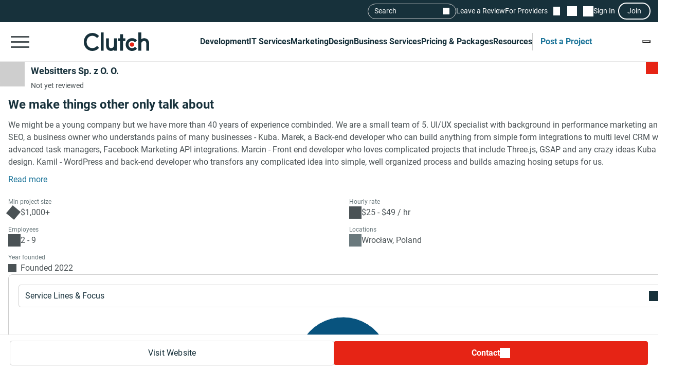

--- FILE ---
content_type: text/css; charset=utf-8
request_url: https://clutch.co/static/css/profile2/profile2.408206a63f.css
body_size: 59095
content:
:root{--styleHeaderColor:#17313b;--styleHeaderTextColor:#fff;--styleHeaderSeparatorColor:#3e839e;--styleHeaderSeparatorColorAccent:#3e839e;--stylePrimaryColor:#e62415;--styleSecondaryColor:#1b7499;--styleSecondaryColorAccent:#2980b9;--styleFooterColor:#17313b;--styleFooterTextColor:#fff;--additionalTriangleColor:#5d997e}@keyframes sparkleGrow{0%{opacity:0;transform:scale(0)}50%{opacity:1;transform:scale(1)}to{opacity:0;transform:scale(1)}}.profile-header{column-gap:12px;display:grid;grid-template-areas:"logotype badges shortlist";grid-template-columns:auto 1fr auto;width:100%}@container main (min-width: 768px){.profile-header{grid-template-areas:"logotype badges shortlist" "logotype short-actions ." ". vendor-bar ." ". admin-bar ."}}.profile-header__section{background:#fff}.profile-header__clutchplus-wrap{margin:0 auto;max-width:1370px;padding:0 16px}@container main (min-width: 992px){.profile-header__clutchplus-wrap{padding:0}}.profile-header__clutchplus-wrap .clutch-verified-banner{margin-top:0}@container main (max-width: 991px){.profile-header__wrap{align-items:center;display:flex;min-height:60px;padding:24px 16px}}.profile-header__logotype{grid-area:logotype;height:50px;width:50px}.profile-header__logotype img{border:1px solid #cecece;border-radius:8px;flex-shrink:0;height:48px;max-height:48px;max-width:48px;object-fit:contain;width:48px}@container main (min-width: 768px){.profile-header__logotype img{height:96px;max-height:96px;max-width:96px;width:96px}}@container main (max-width: 767px){.profile-header__logotype{--sgProviderLogotypeSize:48px}}@container main (min-width: 768px){.profile-header__logotype{--sgProviderLogotypeSize:96px}}.profile-header__badges{display:flex;flex-direction:column;gap:12px;grid-area:badges}@container main (min-width: 768px){.profile-header__badges{display:grid;grid-template-areas:"title verified-mark" "ratings-connections ratings-connections";grid-template-columns:auto 1fr}}.profile-header__title{color:#17313b;flex-grow:1;font-family:Roboto,sans-serif;font-size:28px;font-weight:700;line-height:36px;margin:0}.profile-header__title a{color:inherit;text-decoration:none}.profile-header__title.small{font-size:18px}@container main (min-width: 768px){.profile-header__title{grid-area:title}}.profile-header__ratings-connections{display:flex}.profile-header__ratings-connections .sg-rating{flex-wrap:nowrap}@container main (min-width: 768px){.profile-header__ratings-connections{align-items:center;flex-flow:row nowrap;grid-area:ratings-connections}}@container main (max-width: 767px){.profile-header__ratings-connections{flex-direction:column;gap:12px}}.profile-header__unclaimed{align-items:center;background:#f5f3f3;border-radius:8px;display:flex;gap:4px;margin:0 auto 10px;padding:10px 16px;width:100%}.profile-header__unclaimed .unclaimed_title{color:#17313b;font-family:Roboto,sans-serif;font-size:16px;line-height:24px;margin-bottom:0}.profile-header__unclaimed .unclaimed_description{font-size:14px;font-weight:400;line-height:18px;margin-bottom:10px}.profile-header__unclaimed .unclaimed_link{background:#fff;color:#17313b;display:flex;font-family:Roboto,sans-serif;font-size:14px;justify-content:center;line-height:21px;margin-left:auto;padding:10px 18px}.profile-header__unclaimed .unclaimed_tooltip:before{background-color:#4a5255;content:"";display:block;height:19px;-webkit-mask-image:url("data:image/svg+xml;charset=utf-8,%3Csvg xmlns='http://www.w3.org/2000/svg' fill='none' viewBox='0 0 13 13'%3E%3Cpath fill='%233E839E' d='M5.875 3.375h1.25v1.25h-1.25zm0 2.5h1.25v3.75h-1.25zM6.5.25C3.05.25.25 3.05.25 6.5s2.8 6.25 6.25 6.25 6.25-2.8 6.25-6.25S9.95.25 6.5.25m0 11.25c-2.756 0-5-2.244-5-5s2.244-5 5-5 5 2.244 5 5-2.244 5-5 5'/%3E%3C/svg%3E");mask-image:url("data:image/svg+xml;charset=utf-8,%3Csvg xmlns='http://www.w3.org/2000/svg' fill='none' viewBox='0 0 13 13'%3E%3Cpath fill='%233E839E' d='M5.875 3.375h1.25v1.25h-1.25zm0 2.5h1.25v3.75h-1.25zM6.5.25C3.05.25.25 3.05.25 6.5s2.8 6.25 6.25 6.25 6.25-2.8 6.25-6.25S9.95.25 6.5.25m0 11.25c-2.756 0-5-2.244-5-5s2.244-5 5-5 5 2.244 5 5-2.244 5-5 5'/%3E%3C/svg%3E");-webkit-mask-position:center;mask-position:center;-webkit-mask-repeat:no-repeat;mask-repeat:no-repeat;-webkit-mask-size:contain;mask-size:contain;width:19px}.profile-header__short-actions{display:none}@container main (min-width: 768px){.profile-header__short-actions{align-items:center;display:flex;gap:8px;grid-area:short-actions;margin-top:32px}}.profile-header__not-reviewed{color:#4a5255;font-family:Roboto,sans-serif;font-size:14px;line-height:21px;margin:0}.profile-header #admin_bar,.profile-header #vendor_bar{border-radius:8px;box-shadow:1px 1px 10px 0 hsla(0,0%,9%,.1);display:none;margin-top:20px;width:max-content}.profile-header #admin_bar .admin-bar,.profile-header #vendor_bar .admin-bar{border-radius:8px;margin-top:0}.profile-header #admin_bar .nav,.profile-header #vendor_bar .nav{border-radius:8px}.profile-header #admin_bar .admin-bar__tools-title,.profile-header #vendor_bar .admin-bar__tools-title{border-bottom-left-radius:8px;border-top-left-radius:8px;padding:12px 20px}.profile-header #admin_bar ul li>a,.profile-header #vendor_bar ul li>a{color:#4a5255}.profile-header #admin_bar li>a,.profile-header #vendor_bar li>a{padding:12px 20px}.profile-header #admin_bar li:last-child,.profile-header #vendor_bar li:last-child{border-bottom-right-radius:8px;border-top-right-radius:8px}.profile-header #admin_bar li>.unpublished,.profile-header #vendor_bar li>.unpublished{border-bottom-right-radius:8px;border-top-right-radius:8px;color:#e62415}.profile-header #vendor_bar{grid-area:vendor-bar}.profile-header .sg-provider-logotype-v2{border:none;border-radius:8px;display:flex;height:var(--sgProviderLogotypeSize,48px);position:relative;width:var(--sgProviderLogotypeSize,48px)}.profile-header .sg-provider-logotype-v2:before{background-color:#cecece;content:"";height:100%;left:0;mask-image:url('data:image/svg+xml;charset=utf-8,<svg xmlns="http://www.w3.org/2000/svg" viewBox="0 0 58 58"><path d="M41.22 30.34h-1.87v-3.75h1.87zm0 5.53h-1.87v-3.75h1.87zm-3.74-5.53h-1.79v-3.75h1.79zm0-11.16h-1.79v-3.74h1.79zm0 16.7h-1.79v-3.76h1.79v3.75Zm0-11.16h-1.79v-3.75h1.79zm3.74-5.54h-1.87v-3.74h1.87zm0 5.54h-1.87v-3.75h1.87zm3.75-5.54H43.1v-3.74h1.87zm0 11.16H43.1v-3.75h1.87zm0-5.62H43.1v-3.75h1.87zM31.94 37.74h1.88v3.75h-1.88zm13.03-1.87H43.1v-3.75h1.87zm0 5.62H43.1v-3.75h1.87zM12.94 26.32h1.87v3.75h-1.87zm7.4 0h1.88v3.75h-1.88zm5.63 3.75h-1.88v-3.75h1.88zm-5.63 1.87h1.88v3.75h-1.88zm5.63 3.75h-1.88v-3.75h1.88zm3.57 10.09h18.91V12.22H28.46v10.53h-19V45.7h20.08v.09Zm10.52-1.25h-3.3v-5.54h3.3zM29.54 22.75v-9.37h17.84v31.24h-6.16v-6.79H35.6v6.79h-6.06zm-8.4 21.78h-3.3v-5.54h3.3zm-4.45-6.7v6.79h-6.07v-20.7h17.84v20.7h-6.15v-6.79zm9.28 3.4h-1.88v-3.75h1.88v3.74Zm-9.28-14.9h1.87v3.74h-1.87v-3.75Zm15.25-10.9h1.88v3.75h-1.88v-3.74Zm0 5.54h1.88v3.75h-1.88zm0 11.15h1.88v3.75h-1.88zm-15.25-.18h1.87v3.75h-1.87zm15.25-5.35h1.88v3.75h-1.88zm-19 5.35h1.87v3.75h-1.87zm0 5.54h1.87v3.74h-1.87z"/></svg>');mask-position:center;mask-repeat:no-repeat;position:absolute;top:0;width:100%;z-index:1}.profile-header .sg-provider-logotype-v2 img{background:#fff;border-radius:8px;max-width:100%;object-fit:contain;position:relative;width:100%;z-index:2}.profile-header .sg-provider-logotype-v2 img[alt]{font-size:0}.profile-header .sg-provider-logotype-v2 img[alt]:before{background:#fff;content:"";height:100%;left:0;position:absolute;top:0;width:100%}.profile-header .sg-provider-logotype-v2 img[alt]:after{background-color:#cecece;content:"";height:100%;left:0;mask-image:url('data:image/svg+xml;charset=utf-8,<svg xmlns="http://www.w3.org/2000/svg" viewBox="0 0 58 58"><path d="M41.22 30.34h-1.87v-3.75h1.87zm0 5.53h-1.87v-3.75h1.87zm-3.74-5.53h-1.79v-3.75h1.79zm0-11.16h-1.79v-3.74h1.79zm0 16.7h-1.79v-3.76h1.79v3.75Zm0-11.16h-1.79v-3.75h1.79zm3.74-5.54h-1.87v-3.74h1.87zm0 5.54h-1.87v-3.75h1.87zm3.75-5.54H43.1v-3.74h1.87zm0 11.16H43.1v-3.75h1.87zm0-5.62H43.1v-3.75h1.87zM31.94 37.74h1.88v3.75h-1.88zm13.03-1.87H43.1v-3.75h1.87zm0 5.62H43.1v-3.75h1.87zM12.94 26.32h1.87v3.75h-1.87zm7.4 0h1.88v3.75h-1.88zm5.63 3.75h-1.88v-3.75h1.88zm-5.63 1.87h1.88v3.75h-1.88zm5.63 3.75h-1.88v-3.75h1.88zm3.57 10.09h18.91V12.22H28.46v10.53h-19V45.7h20.08v.09Zm10.52-1.25h-3.3v-5.54h3.3zM29.54 22.75v-9.37h17.84v31.24h-6.16v-6.79H35.6v6.79h-6.06zm-8.4 21.78h-3.3v-5.54h3.3zm-4.45-6.7v6.79h-6.07v-20.7h17.84v20.7h-6.15v-6.79zm9.28 3.4h-1.88v-3.75h1.88v3.74Zm-9.28-14.9h1.87v3.74h-1.87v-3.75Zm15.25-10.9h1.88v3.75h-1.88v-3.74Zm0 5.54h1.88v3.75h-1.88zm0 11.15h1.88v3.75h-1.88zm-15.25-.18h1.87v3.75h-1.87zm15.25-5.35h1.88v3.75h-1.88zm-19 5.35h1.87v3.75h-1.87zm0 5.54h1.87v3.74h-1.87z"/></svg>');mask-position:center;mask-repeat:no-repeat;position:absolute;top:0;width:100%;z-index:1}.profile-header .profile-short-actions__item--contact-free{order:-1}.sg-rating .sg-rating__stars{background-color:transparent;border:0;outline:0;padding:0}.sg-rating .sg-rating__reviews.profile-rating{background-color:transparent;color:#1b7499;font-family:Roboto,sans-serif;font-size:16px;letter-spacing:0;line-height:24px;margin-left:4px;text-transform:none}.sg-rating .sg-rating__reviews.profile-rating:hover{color:#1b7499}.sg-rating .sg-rating__reviews.profile-rating:after{content:none}.profile-short-actions{display:flex;gap:8px;height:100%;list-style-type:none;margin:0;padding:0}.profile-short-actions__item{align-items:center;background:transparent;border-radius:4px;color:#1b7499;display:flex;font-family:Roboto,sans-serif;font-size:16px;letter-spacing:.8px;line-height:24px;padding:12px 20px;position:relative;text-decoration:none;transition:all .3s}.profile-short-actions__item.active,.profile-short-actions__item:hover{background-color:#f1f7fa;color:#17313b}.profile-short-actions__item--contact,.profile-short-actions__item--visit-website{padding:0}.profile-short-actions__item--contact .website-link__item,.profile-short-actions__item--visit-website .website-link__item{border-radius:4px;font-family:Roboto,sans-serif;font-size:16px;height:46px;line-height:24px;padding:12px 20px}.profile-short-actions__item--contact .website-link__item:not(.sg-button-v2--primary),.profile-short-actions__item--visit-website .website-link__item:not(.sg-button-v2--primary){border:none;box-shadow:0 0 0 1px #cecece}.profile-short-actions__dropdown{background:#fff;position:relative;width:max-content}.profile-short-actions__dropdown-btn{align-items:center;background:#fff;border:none;border-radius:4px;box-shadow:0 0 0 1px #cecece;cursor:pointer;display:flex;font-family:Roboto,sans-serif;font-size:16px;gap:4px;height:46px;line-height:24px;line-height:20px;outline:none;padding:12px 20px}.profile-short-actions__dropdown-btn:hover{box-shadow:0 0 0 1px #17313b}.profile-short-actions__dropdown-btn:after{background-color:#17313b;content:"";display:inline-block;height:20px;mask-image:url('data:image/svg+xml;charset=utf-8,<svg xmlns="http://www.w3.org/2000/svg" viewBox="0 -960 960 960"><path d="M561-240 320-481l241-241 43 43-198 198 198 198z"/></svg>');mask-position:center;mask-repeat:no-repeat;transform:rotate(-90deg);width:20px}.profile-short-actions__dropdown-btn--free{background-color:#e62415;box-shadow:none;color:#fff;font-weight:700;order:0}.profile-short-actions__dropdown-btn--free:after{background-color:#fff}.profile-short-actions__dropdown-btn--free:hover{background-color:#fff;box-shadow:0 0 0 1px #e62415;color:#e62415;font-weight:700}.profile-short-actions__dropdown-btn--free:hover:after{background-color:#e62415}.profile-short-actions__dropdown.active .profile-short-actions__dropdown-options{display:block}.profile-short-actions__dropdown.active .profile-short-actions__dropdown-btn{box-shadow:0 0 0 1px #17313b;font-weight:700}.profile-short-actions__dropdown.active .profile-short-actions__dropdown-btn--free{box-shadow:0 0 0 1px #e62415}.profile-short-actions__dropdown.active .profile-short-actions__dropdown-btn:after{transform:rotate(90deg)}.profile-short-actions__dropdown-options{background:#fff;border-radius:8px;box-shadow:1px 1px 10px 0 hsla(0,0%,9%,.1);display:none;position:absolute;right:0;transform:translateY(10px);z-index:17}.profile-short-actions__dropdown-item{align-items:center;color:#4a5255;cursor:pointer;display:flex;font-family:Roboto,sans-serif;font-size:16px;font-weight:700;gap:10px;line-height:24px;padding:8px 16px;white-space:nowrap}.profile-short-actions__dropdown-item--message{background-color:transparent;border:none;outline:none;width:100%}.profile-short-actions__dropdown-item:hover{background:#f1f7fa;color:#4a5255;text-decoration:none}.profile-short-actions__dropdown-item:before{content:"";display:inline-block;height:24px;width:24px}.profile-short-actions__dropdown-item--start-project:before{background-color:#4a5255;mask-image:url('data:image/svg+xml;charset=utf-8,<svg xmlns="http://www.w3.org/2000/svg" viewBox="0 0 28 28"><path fill="none" stroke="%23000" stroke-width="1.5" d="M13.841 4.154c.017-.053.04-.075.059-.088a.2.2 0 0 1 .1-.028q.065.002.1.028c.019.013.042.035.059.088l2.068 6.533c.163.518.569.923 1.086 1.086l6.533 2.068c.053.017.076.04.088.059a.2.2 0 0 1 .028.1.2.2 0 0 1-.028.1c-.012.019-.035.042-.088.059l-6.533 2.068a1.67 1.67 0 0 0-1.086 1.086l-2.068 6.533c-.017.053-.04.076-.059.088a.2.2 0 0 1-.1.028.2.2 0 0 1-.1-.028c-.019-.012-.042-.035-.059-.088l-2.068-6.533a1.67 1.67 0 0 0-1.086-1.086l-6.533-2.068c-.053-.017-.075-.04-.088-.059a.2.2 0 0 1-.028-.1.2.2 0 0 1 .028-.1c.013-.019.035-.042.088-.059l6.533-2.068a1.67 1.67 0 0 0 1.086-1.086z"/><path d="M4.157 1.857a.23.23 0 0 1 .437 0L5.11 3.49a.23.23 0 0 0 .149.15l1.633.517a.23.23 0 0 1 0 .437L5.26 5.11a.23.23 0 0 0-.15.149l-.516 1.633a.23.23 0 0 1-.437 0L3.64 5.26a.23.23 0 0 0-.15-.15l-1.633-.516a.23.23 0 0 1 0-.437L3.49 3.64a.23.23 0 0 0 .15-.15zM7.236 21.107a.23.23 0 0 1 .437 0l.517 1.633a.23.23 0 0 0 .15.15l1.633.517a.23.23 0 0 1 0 .437l-1.633.516a.23.23 0 0 0-.15.15l-.517 1.633a.23.23 0 0 1-.437 0L6.72 24.51a.23.23 0 0 0-.149-.15l-1.633-.516a.23.23 0 0 1 0-.437l1.633-.517a.23.23 0 0 0 .15-.15z"/></svg>');mask-position:center;mask-repeat:no-repeat}.profile-short-actions__dropdown-item--start-project:after{background-color:#f1f7fa;border-radius:8px;content:"NEW";display:inline-block;font-family:Roboto,sans-serif;font-size:12px;font-weight:400;line-height:18px;margin-left:8px;padding:4px 8px}.profile-short-actions__dropdown-item--message:before{background-color:#4a5255;mask-image:url('data:image/svg+xml;charset=utf-8,<svg xmlns="http://www.w3.org/2000/svg" viewBox="0 -960 960 960"><path d="M859.999-118.464 718.461-260.001H157.694q-23.529 0-40.611-17.082t-17.082-40.611v-484.612q0-23.529 17.082-40.611t40.611-17.082h644.612q23.529 0 40.611 17.082t17.082 40.611zM145.385-305.385v-509.23zm592.922 0 76.308 80.769v-577.69q0-4.616-3.846-8.463t-8.463-3.846H157.694q-4.616 0-8.463 3.846t-3.846 8.463v484.612q0 4.616 3.846 8.463t8.463 3.846z"/></svg>');mask-position:center;mask-repeat:no-repeat}.profile-short-actions__dropdown .sg-icon-v2__arrow{background-color:#17313b;display:inline-block;height:20px;mask-image:url('data:image/svg+xml;charset=utf-8,<svg xmlns="http://www.w3.org/2000/svg" viewBox="0 -960 960 960"><path d="M561-240 320-481l241-241 43 43-198 198 198 198z"/></svg>');mask-position:center;mask-repeat:no-repeat;transform:rotate(-90deg);width:20px}.profile-reen--section{margin-left:-16px;margin-right:-16px}@container main (min-width: 992px){.profile-reen--section{border-radius:8px;margin:0}}.reen-widget__wrap:has(.reen-widget__providers-skeleton){background-color:#f5f3f3;display:grid;flex-direction:column;position:relative;width:100%}@container main (min-width: 992px){.reen-widget__wrap:has(.reen-widget__providers-skeleton){border-radius:8px}}.reen-widget__wrap:has(.reen-widget__providers-skeleton) .reen-widget__header{align-items:center;display:flex;justify-content:space-between;padding:24px 24px 20px}.reen-widget__wrap:has(.reen-widget__providers-skeleton) .reen-widget__heading{color:#17313b;font-family:Roboto,sans-serif;font-size:20px;font-weight:400;font-weight:700;justify-self:flex-start;line-height:26px;margin:0}@container main (max-width: 1200px){.reen-widget__wrap:has(.reen-widget__providers-skeleton) .reen-widget__heading{margin-right:10px}}.reen-widget__providers-skeleton{display:grid;gap:10px;column-gap:10px;grid-template-columns:repeat(4,1fr);overflow-x:scroll;overflow-y:hidden;padding:5px 20px 20px;user-select:none}@container main (min-width: 992px){.reen-widget__providers-skeleton{border-radius:8px}}@-moz-document url-prefix(){.reen-widget__providers-skeleton{scrollbar-color:#e9e9e9;scrollbar-width:thin}}.reen-widget__providers-skeleton::-webkit-scrollbar{height:10px}.reen-widget__providers-skeleton::-webkit-scrollbar-track-piece{background:#e9e9e9;border-radius:10px;margin-left:20px;margin-right:20px}@container main (min-width: 992px){.reen-widget__providers-skeleton::-webkit-scrollbar-track-piece{margin-left:0;margin-right:0}}.reen-widget__providers-skeleton::-webkit-scrollbar-thumb{background:#cecece;border-radius:10px}.reen-widget__provider-hidden{background-color:transparent;background-image:url("data:image/svg+xml;charset=utf-8,%3Csvg xmlns='http://www.w3.org/2000/svg' width='336' height='440' fill='none'%3E%3Crect width='147' height='24' x='80' y='377' fill='%23E9E9E9' rx='8'/%3E%3Cg filter='url(%23a)'%3E%3Crect width='316' height='440' x='10' fill='%23fff' rx='8' shape-rendering='crispEdges'/%3E%3Crect width='315' height='439' x='10.5' y='.5' stroke='%23E9E9E9' rx='7.5' shape-rendering='crispEdges'/%3E%3Crect width='58' height='58' x='32.5' y='27' fill='%23E9E9E9' rx='8'/%3E%3Cpath stroke='%23E9E9E9' stroke-linecap='round' stroke-width='10' d='M116 44h155M110.5 68h166m-236 44h29'/%3E%3Cpath fill='%23E9E9E9' stroke='%23E9E9E9' d='m93.778 116.707-.278-.186-.278.186-4.098 2.741-.005.003c-.07.049-.114.05-.13.049a.13.13 0 0 1-.072-.034.28.28 0 0 1-.064-.292l.008-.025.005-.025 1.025-4.849.059-.28-.21-.192-3.675-3.36a.33.33 0 0 1-.051-.295.2.2 0 0 1 .055-.097c.01-.009.022-.017.054-.017h.021l.022-.002 4.918-.422.307-.026.115-.287 1.844-4.638.006-.015.005-.016a.2.2 0 0 1 .068-.105.12.12 0 0 1 .071-.023q.038 0 .071.023c.02.014.048.043.068.105l.005.016.006.015 1.844 4.638.115.287.307.026 4.918.422.022.002h.021c.032 0 .044.008.054.017a.2.2 0 0 1 .055.097.33.33 0 0 1-.051.295l-3.674 3.36-.211.192.06.28 1.024 4.849.005.025.008.025c.023.071.016.11.01.128a.12.12 0 0 1-.044.06c-.052.04-.16.077-.3.044zm18.215.007-.274-.193-.283.18-4.303 2.741-.007.004-.007.005c-.071.049-.114.05-.131.049a.13.13 0 0 1-.071-.034.28.28 0 0 1-.064-.292l.008-.025.005-.025 1.025-4.849.059-.28-.211-.192-3.674-3.36a.33.33 0 0 1-.051-.295.2.2 0 0 1 .055-.097c.01-.009.022-.017.054-.017h.021l.022-.002 4.918-.422.307-.026.115-.287 1.844-4.638.006-.015.005-.016a.2.2 0 0 1 .068-.105.12.12 0 0 1 .142 0c.02.014.048.043.068.105l.005.016.006.015 1.844 4.638.115.287.307.026 4.918.422.022.002h.021c.032 0 .044.008.054.017a.2.2 0 0 1 .055.097.33.33 0 0 1-.051.295l-3.674 3.36-.211.192.059.28 1.025 4.849.005.025.008.025c.023.071.016.11.011.128a.13.13 0 0 1-.045.06.36.36 0 0 1-.295.045zm18 0-.274-.193-.283.18-4.303 2.741-.007.004-.007.005c-.071.049-.114.05-.131.049a.13.13 0 0 1-.071-.034.28.28 0 0 1-.064-.292l.008-.025.005-.025 1.025-4.849.059-.28-.211-.192-3.674-3.36a.33.33 0 0 1-.051-.295.2.2 0 0 1 .055-.097c.01-.009.022-.017.054-.017h.021l.022-.002 4.918-.422.307-.026.115-.287 1.844-4.638.006-.015.005-.016a.2.2 0 0 1 .068-.105.12.12 0 0 1 .142 0c.02.014.048.043.068.105l.005.016.006.015 1.844 4.638.115.287.307.026 4.918.422.022.002h.021c.032 0 .044.008.054.017a.2.2 0 0 1 .055.097.33.33 0 0 1-.051.295l-3.674 3.36-.211.192.059.28 1.025 4.849.005.025.008.025c.023.071.016.11.011.128a.13.13 0 0 1-.045.06.36.36 0 0 1-.295.045zm17.99-.007-.271-.181-.276.175-4.303 2.741-.007.004-.007.005c-.071.049-.114.05-.131.049a.13.13 0 0 1-.071-.034.28.28 0 0 1-.064-.292l.008-.025.005-.025 1.025-4.849.059-.28-.211-.192-3.674-3.36a.33.33 0 0 1-.051-.295.2.2 0 0 1 .055-.097c.01-.009.022-.017.054-.017h.021l.022-.002 4.918-.422.307-.026.115-.287 1.844-4.638.006-.015.005-.016a.2.2 0 0 1 .068-.105.12.12 0 0 1 .142 0c.02.014.048.043.068.105l.005.016.006.015 1.844 4.638.115.287.307.026 4.918.422.022.002h.021c.032 0 .044.008.054.017a.2.2 0 0 1 .055.097.32.32 0 0 1-.054.298l-3.477 3.366-.198.193.057.27 1.025 4.849.005.025.008.025c.023.071.016.11.011.128a.13.13 0 0 1-.046.06c-.051.04-.158.077-.299.044zm18.006.007-.274-.193-.283.18-4.303 2.741-.007.004-.007.005c-.071.049-.114.05-.13.049a.13.13 0 0 1-.072-.034.28.28 0 0 1-.064-.292l.008-.025.005-.025 1.025-4.849.059-.28-.211-.192-3.674-3.36a.33.33 0 0 1-.051-.295.2.2 0 0 1 .055-.097c.01-.009.023-.017.054-.017h.022l.021-.002 4.918-.422.308-.026.114-.287 1.844-4.638.006-.015.005-.016a.2.2 0 0 1 .068-.105.12.12 0 0 1 .142 0c.02.014.048.043.068.105l.005.016.006.015 1.844 4.638.115.287.307.026 4.918.422.022.002h.021c.032 0 .044.008.054.017a.2.2 0 0 1 .055.097.33.33 0 0 1-.051.295l-3.674 3.36-.211.192.059.28 1.025 4.849.005.025.008.025c.023.071.016.11.011.128a.13.13 0 0 1-.045.06.36.36 0 0 1-.295.045z'/%3E%3Crect width='90' height='24' x='32.5' y='132' fill='%23E9E9E9' rx='8'/%3E%3Crect width='163' height='24' x='130.5' y='132' fill='%23E9E9E9' rx='8'/%3E%3Cpath stroke='%23E9E9E9' d='M32.5 203.5h271'/%3E%3Crect width='24' height='24' x='32.5' y='220' fill='%23E9E9E9' rx='8'/%3E%3Cpath stroke='%23E9E9E9' stroke-linecap='round' stroke-width='10' d='M72.5 232h138'/%3E%3Crect width='24' height='24' x='32.5' y='256' fill='%23E9E9E9' rx='8'/%3E%3Cpath stroke='%23E9E9E9' stroke-linecap='round' stroke-width='10' d='M72.5 268h87'/%3E%3Crect width='24' height='24' x='32.5' y='292' fill='%23E9E9E9' rx='8'/%3E%3Cpath stroke='%23E9E9E9' stroke-linecap='round' stroke-width='10' d='M72.5 304h59'/%3E%3Crect width='24' height='24' x='32.5' y='328' fill='%23E9E9E9' rx='8'/%3E%3Cpath stroke='%23E9E9E9' stroke-linecap='round' stroke-width='10' d='M72.5 340h134'/%3E%3C/g%3E%3Crect width='147' height='24' x='94' y='381' fill='%23E9E9E9' rx='8'/%3E%3Cpath stroke='%23E9E9E9' d='M10 372.5h315'/%3E%3Cdefs%3E%3Cfilter id='a' width='335' height='448' x='.5' y='0' color-interpolation-filters='sRGB' filterUnits='userSpaceOnUse'%3E%3CfeFlood flood-opacity='0' result='BackgroundImageFix'/%3E%3CfeColorMatrix in='SourceAlpha' result='hardAlpha' values='0 0 0 0 0 0 0 0 0 0 0 0 0 0 0 0 0 0 127 0'/%3E%3CfeOffset dy='4'/%3E%3CfeGaussianBlur stdDeviation='2'/%3E%3CfeComposite in2='hardAlpha' operator='out'/%3E%3CfeColorMatrix values='0 0 0 0 0.0862745 0 0 0 0 0.0862745 0 0 0 0 0.0862745 0 0 0 0.1 0'/%3E%3CfeBlend in2='BackgroundImageFix' result='effect1_dropShadow_5004_49336'/%3E%3CfeBlend in='SourceGraphic' in2='effect1_dropShadow_5004_49336' result='shape'/%3E%3C/filter%3E%3C/defs%3E%3C/svg%3E");background-position:50%;background-repeat:no-repeat;border-radius:8px;box-shadow:none;height:440px;min-width:316px}@media(max-width:735px){.old-safari .profile-review{grid-template-areas:"header" "data" "content" "review" "see_more" "reviewer" "summary" "feedback" "button" "extra"}}@container main (max-width: 735px){:not(.old-safari) .profile-review{grid-template-areas:"header" "data" "content" "review" "see_more" "reviewer" "summary" "feedback" "button" "extra"}}.profile-review{background:#fff;border:1px solid #cecece;border-radius:8px;display:grid;margin-bottom:20px;position:relative}.profile-review .clutch-verified-mark{border-radius:0 4px 0 8px}.profile-review__featured .profile-review__header{background:#17313b;flex-wrap:wrap}.profile-review__featured .profile-review__header h3{color:#fff;font-family:Roboto,sans-serif;font-size:24px;font-weight:700;font-weight:400;line-height:32px;margin:10px 0 0;order:3}.profile-review__featured .profile-review__share-button{color:#fff;order:2}.profile-review__featured .profile-review__share-button:before{background-color:#fff;margin-right:8px;-webkit-mask-image:url('data:image/svg+xml;charset=utf-8,<svg xmlns="http://www.w3.org/2000/svg" viewBox="0 0 20 20"><path d="M13 6c.6.8 1.6 1.4 2.8 1.4 1.9 0 3.4-1.6 3.4-3.5 0-2-1.5-3.5-3.4-3.5s-3.5 1.5-3.5 3.5c0 .3 0 .6.1.9L7.1 7.7l-.2.1c-.7-.7-1.6-1.2-2.7-1.2C2.3 6.6.7 8.1.7 10s1.5 3.5 3.5 3.5c1 0 1.9-.4 2.6-1.1l5.6 3c-.1.3-.1.5-.1.8 0 1.9 1.6 3.4 3.5 3.4s3.4-1.5 3.4-3.5-1.5-3.4-3.4-3.4c-1.2 0-2.2.6-2.9 1.5l-5.3-2.8-.2-.1c.1-.4.2-.8.2-1.2s-.1-.8-.2-1.1zm2.8-4.1c1.1 0 2.1 1 2.1 2.1.1 1-.9 2-2.1 2s-2.1-1-2.1-2.1 1-2 2.1-2M4.2 12.1c-1.2 0-2.1-1-2.1-2.1s1-2.1 2.1-2.1S6.3 9 6.3 10s-1 2.1-2.1 2.1m11.6 6.1c-1.2 0-2.1-1-2.1-2.1s1-2.1 2.1-2.1 2.1 1 2.1 2.1-.9 2.1-2.1 2.1"/></svg>');mask-image:url('data:image/svg+xml;charset=utf-8,<svg xmlns="http://www.w3.org/2000/svg" viewBox="0 0 20 20"><path d="M13 6c.6.8 1.6 1.4 2.8 1.4 1.9 0 3.4-1.6 3.4-3.5 0-2-1.5-3.5-3.4-3.5s-3.5 1.5-3.5 3.5c0 .3 0 .6.1.9L7.1 7.7l-.2.1c-.7-.7-1.6-1.2-2.7-1.2C2.3 6.6.7 8.1.7 10s1.5 3.5 3.5 3.5c1 0 1.9-.4 2.6-1.1l5.6 3c-.1.3-.1.5-.1.8 0 1.9 1.6 3.4 3.5 3.4s3.4-1.5 3.4-3.5-1.5-3.4-3.4-3.4c-1.2 0-2.2.6-2.9 1.5l-5.3-2.8-.2-.1c.1-.4.2-.8.2-1.2s-.1-.8-.2-1.1zm2.8-4.1c1.1 0 2.1 1 2.1 2.1.1 1-.9 2-2.1 2s-2.1-1-2.1-2.1 1-2 2.1-2M4.2 12.1c-1.2 0-2.1-1-2.1-2.1s1-2.1 2.1-2.1S6.3 9 6.3 10s-1 2.1-2.1 2.1m11.6 6.1c-1.2 0-2.1-1-2.1-2.1s1-2.1 2.1-2.1 2.1 1 2.1 2.1-.9 2.1-2.1 2.1"/></svg>');-webkit-mask-position:center;mask-position:center;-webkit-mask-repeat:no-repeat;mask-repeat:no-repeat}.profile-review__featured .profile-review__share-button:after{color:#fff}.profile-review__featured--icon{background-color:#6dcda9;border-radius:4px;color:#17313b;font-family:Roboto,sans-serif;font-size:16px;height:fit-content;line-height:24px;order:1;padding:2px 10px}.profile-review__header{align-items:self-start;border-bottom:1px solid #cecece;border-top-left-radius:8px;border-top-right-radius:8px;column-gap:10px;display:flex;grid-area:header;justify-content:space-between;padding:20px 20px 30px}.profile-review__header h3{color:#17313b;font-size:24px;font-weight:700;line-height:32px;margin:0}.profile-review__share-button{align-items:center;background:transparent;border:0;color:#1b7499;cursor:pointer;display:flex;grid-area:share-button;margin-left:auto;outline:0;padding:0}.profile-review__share-button:before{background-color:#1b7499;content:"";display:block;height:16px;margin-right:8px;-webkit-mask-image:url('data:image/svg+xml;charset=utf-8,<svg xmlns="http://www.w3.org/2000/svg" viewBox="0 0 20 20"><path d="M13 6c.6.8 1.6 1.4 2.8 1.4 1.9 0 3.4-1.6 3.4-3.5 0-2-1.5-3.5-3.4-3.5s-3.5 1.5-3.5 3.5c0 .3 0 .6.1.9L7.1 7.7l-.2.1c-.7-.7-1.6-1.2-2.7-1.2C2.3 6.6.7 8.1.7 10s1.5 3.5 3.5 3.5c1 0 1.9-.4 2.6-1.1l5.6 3c-.1.3-.1.5-.1.8 0 1.9 1.6 3.4 3.5 3.4s3.4-1.5 3.4-3.5-1.5-3.4-3.4-3.4c-1.2 0-2.2.6-2.9 1.5l-5.3-2.8-.2-.1c.1-.4.2-.8.2-1.2s-.1-.8-.2-1.1zm2.8-4.1c1.1 0 2.1 1 2.1 2.1.1 1-.9 2-2.1 2s-2.1-1-2.1-2.1 1-2 2.1-2M4.2 12.1c-1.2 0-2.1-1-2.1-2.1s1-2.1 2.1-2.1S6.3 9 6.3 10s-1 2.1-2.1 2.1m11.6 6.1c-1.2 0-2.1-1-2.1-2.1s1-2.1 2.1-2.1 2.1 1 2.1 2.1-.9 2.1-2.1 2.1"/></svg>');mask-image:url('data:image/svg+xml;charset=utf-8,<svg xmlns="http://www.w3.org/2000/svg" viewBox="0 0 20 20"><path d="M13 6c.6.8 1.6 1.4 2.8 1.4 1.9 0 3.4-1.6 3.4-3.5 0-2-1.5-3.5-3.4-3.5s-3.5 1.5-3.5 3.5c0 .3 0 .6.1.9L7.1 7.7l-.2.1c-.7-.7-1.6-1.2-2.7-1.2C2.3 6.6.7 8.1.7 10s1.5 3.5 3.5 3.5c1 0 1.9-.4 2.6-1.1l5.6 3c-.1.3-.1.5-.1.8 0 1.9 1.6 3.4 3.5 3.4s3.4-1.5 3.4-3.5-1.5-3.4-3.4-3.4c-1.2 0-2.2.6-2.9 1.5l-5.3-2.8-.2-.1c.1-.4.2-.8.2-1.2s-.1-.8-.2-1.1zm2.8-4.1c1.1 0 2.1 1 2.1 2.1.1 1-.9 2-2.1 2s-2.1-1-2.1-2.1 1-2 2.1-2M4.2 12.1c-1.2 0-2.1-1-2.1-2.1s1-2.1 2.1-2.1S6.3 9 6.3 10s-1 2.1-2.1 2.1m11.6 6.1c-1.2 0-2.1-1-2.1-2.1s1-2.1 2.1-2.1 2.1 1 2.1 2.1-.9 2.1-2.1 2.1"/></svg>');-webkit-mask-position:center;mask-position:center;-webkit-mask-repeat:no-repeat;mask-repeat:no-repeat;min-width:16px;width:16px}.profile-review__title{color:#17313b;font-size:14px;font-weight:400;letter-spacing:2px;line-height:20px;margin-bottom:20px;text-transform:uppercase}.profile-review__data{border-bottom:1px solid #cecece;grid-area:data;height:fit-content;margin:0 20px;padding:20px 0}.profile-review__data .data--list{display:flex;flex-direction:column;margin:0;padding:0;row-gap:8px}.profile-review__data .data--item{align-items:flex-start;color:#4a5255;display:flex;font-family:Roboto,sans-serif;font-size:14px;line-height:21px;list-style:none}.profile-review__data .data--item__icon{align-items:center;display:flex;height:20px;justify-content:center;margin-right:5px;min-width:20px;width:20px}.profile-review__data .data--item__icon:before{content:"";display:block;height:100%;width:100%}.profile-review__data .data--item__icon.icon_portfolio:before{background-color:#4a5255;mask-image:url('data:image/svg+xml;charset=utf-8,<svg xmlns="http://www.w3.org/2000/svg" viewBox="0 -960 960 960"><path stroke="%23000" stroke-width="20" d="M180.309-164.001q-27.008 0-45.658-18.65t-18.65-45.658v-407.382q0-27.008 18.65-45.658t45.658-18.65h127.692v-59.903q0-27.095 18.65-45.595t45.658-18.5h215.382q27.008 0 45.658 18.65t18.65 45.657v59.691h127.692q27.008 0 45.658 18.65t18.65 45.658v407.382q0 27.008-18.65 45.658t-45.658 18.65zM360-699.999h240v-59.691q0-4.616-3.846-8.462t-8.463-3.847H372.309q-4.616 0-8.463 3.847T360-759.69zm432 317.998H579.999v74H380.001v-74H168v153.692q0 4.616 3.846 8.463t8.463 3.846h599.382q4.616 0 8.463-3.846t3.846-8.463zM432-360h96v-96h-96zm-264-73.999h212.001v-74h199.998v74H792v-201.692q0-4.616-3.846-8.463T779.691-648H180.309q-4.616 0-8.463 3.846T168-635.691zM480-406Z"/></svg>');mask-position:center;mask-repeat:no-repeat;width:20px}.profile-review__data .data--item__icon.icon_tag:before{background-color:#4a5255;height:20px;mask-image:url('data:image/svg+xml;charset=utf-8,<svg xmlns="http://www.w3.org/2000/svg" viewBox="0 -960 960 960"><path stroke="%23000" stroke-width="20" d="M548.23-112.77q-13.803 13.769-32.939 13.769-19.137 0-32.906-13.769L113.54-481.616q-7.692-7.692-10.616-16.163t-2.923-17.836v-299q0-19.461 12.962-32.422 12.961-12.962 32.422-12.962h299q8.922 0 18.033 2.795 9.11 2.795 16.812 9.974l367.23 367.231q14.769 14.769 14.962 34.307T847.23-411.77zm-31.171-31L816.23-443.154 444.557-814.615H145.385v299zM249.186-667.462q17.968 0 30.968-13.147t13-31.115-12.955-30.968-30.923-12.999q-18.352 0-31.352 12.954t-13 30.923q0 17.968 12.955 31.16t31.307 13.192ZM145.385-814.615Z"/></svg>');mask-position:center;mask-repeat:no-repeat;width:20px}.profile-review__data .data--item__icon.icon_calendar:before{background-color:#4a5255;height:20px;mask-image:url('data:image/svg+xml;charset=utf-8,<svg xmlns="http://www.w3.org/2000/svg" viewBox="0 -960 960 960"><path stroke="%23000" stroke-width="20" d="M228.309-116.001q-27.008 0-45.658-19t-18.65-45.308v-503.382q0-26.308 18.65-45.308t45.658-19h87.385v-100.615h53.537v100.615h223.076v-100.615h51.999v100.615h87.385q27.008 0 45.658 19t18.65 45.308v503.382q0 26.308-18.65 45.308t-45.658 19zm0-51.999h503.382q4.616 0 8.463-3.846t3.846-8.463v-335.382H216v335.382q0 4.616 3.846 8.463t8.463 3.846ZM216-567.69h528v-116.001q0-4.616-3.846-8.463T731.691-696H228.309q-4.616 0-8.463 3.846T216-683.691zm0 0V-696zm264.211 186.767q-12.903 0-22.249-9.135t-9.346-22.039q0-12.902 9.135-22.248t22.038-9.346 22.249 9.135q9.346 9.136 9.346 22.038t-9.135 22.249q-9.136 9.346-22.038 9.346Zm-156 0q-12.903 0-22.249-9.135t-9.346-22.039q0-12.902 9.135-22.248t22.038-9.346 22.249 9.135q9.346 9.136 9.346 22.038t-9.135 22.249q-9.136 9.346-22.038 9.346Zm312 0q-12.903 0-22.249-9.135t-9.346-22.039q0-12.902 9.135-22.248t22.038-9.346 22.249 9.135q9.346 9.136 9.346 22.038t-9.135 22.249q-9.136 9.346-22.038 9.346ZM480.211-240q-12.903 0-22.249-9.136t-9.346-22.038 9.135-22.248q9.136-9.347 22.038-9.347t22.249 9.136q9.346 9.136 9.346 22.038t-9.135 22.249Q493.113-240 480.211-240Zm-156 0q-12.903 0-22.249-9.136t-9.346-22.038 9.135-22.248q9.136-9.347 22.038-9.347t22.249 9.136q9.346 9.136 9.346 22.038t-9.135 22.249Q337.113-240 324.211-240Zm312 0q-12.903 0-22.249-9.136t-9.346-22.038 9.135-22.248 22.038-9.347 22.249 9.136 9.346 22.038q0 12.903-9.135 22.249T636.211-240Z"/></svg>');mask-position:center;mask-repeat:no-repeat}.profile-review__data .data--item__list{display:flex;flex-wrap:wrap}.profile-review__data .data--item__list span:after{content:",";margin-right:3px}.profile-review__data .data--item__list span:last-of-type:after{content:"";display:none}.profile-review__data .profile-review__data-show-more{background:none;border:none;color:#1b7499;cursor:pointer;display:none;font-weight:700;height:22px;order:2;outline:none;padding:0;white-space:nowrap}.profile-review__data .profile-review__data-show-more.show{display:flex}.profile-review__data .profile-review__data-show-more.expanded{order:10}.profile-review__data .profile-review__data-show-more:before{background-color:#1b7499;content:"";display:inline-block;height:14px;mask-image:url("data:image/svg+xml;charset=utf-8,%3Csvg xmlns='http://www.w3.org/2000/svg' fill='none' viewBox='0 0 20 20'%3E%3Cmask id='a' width='20' height='20' x='0' y='0' maskUnits='userSpaceOnUse' style='mask-type:alpha'%3E%3Cpath fill='%23D9D9D9' d='M0 .5h20v20H0z'/%3E%3C/mask%3E%3Cg mask='url(%23a)'%3E%3Cpath fill='%231B7499' d='M9.375 11.125H4.583v-1.25h4.792V5.083h1.25v4.792h4.791v1.25h-4.791v4.792h-1.25z'/%3E%3C/g%3E%3C/svg%3E");mask-position:center;mask-repeat:no-repeat;width:14px}.profile-review__text{color:#4a5255;font-size:14px;font-weight:400;line-height:22px;margin-bottom:0}.profile-review__content{color:#4a5255;font-size:14px;grid-area:content;line-height:18px;margin:0;padding:20px}.profile-review__rating.sg-rating .sg-rating__number{font-family:Roboto,sans-serif;font-size:36px;font-weight:700;line-height:48px;margin:0}.profile-review__review{grid-area:review;padding:0 20px 12px}.profile-review__review:before{color:#4a5255;content:"The Reviewer";display:none;font-family:Roboto,sans-serif;font-size:12px;letter-spacing:1.5px;line-height:18px;margin-bottom:8px;text-transform:uppercase}.profile-review__quote{color:#17313b;font-family:Roboto,sans-serif;font-size:18px;line-height:27px;margin-bottom:8px}.profile-review__quote p{margin:0}.profile-review__date{color:#4a5255;font-family:Roboto,sans-serif;font-size:14px;line-height:21px}.profile-review__button{border-radius:4px;grid-area:button;height:40px;justify-content:center;margin:20px;padding:8px 15px}.profile-review__button:after{background-color:#17313b;content:"";height:20px;margin-left:12px;mask-image:url('data:image/svg+xml;charset=utf-8,<svg xmlns="http://www.w3.org/2000/svg" viewBox="0 -960 960 960"><path d="M561-240 320-481l241-241 43 43-198 198 198 198z"/></svg>');mask-position:center;mask-repeat:no-repeat;transform:rotate(-90deg);transition:all .3s;width:20px}.profile-review__button:before{content:"Read Full Review";display:inline-block;font-family:Roboto,sans-serif;font-size:14px;line-height:21px;line-height:18px}.profile-review__button:focus{background:initial;color:#4a5255}.profile-review__button.profile-review__button--main,.profile-review__button.profile-review__extra-button{margin:20px;width:-moz-max-content;width:max-content;width:-webkit-fill-available}@media(min-width:735px){.old-safari .profile-review__button.profile-review__button--main,.profile-review__button.profile-review__extra-button{margin:20px auto;max-width:210px}}@container main (min-width: 735px){.profile-review__button.profile-review__extra-button,:not(.old-safari) .profile-review__button.profile-review__button--main{margin:20px auto;max-width:210px}}.profile-review__button.profile-review__button--main:hover,.profile-review__button.profile-review__extra-button:hover{background:#fff;color:#17313b}.profile-review__button.profile-review__button--main:focus:after,.profile-review__button.profile-review__button--main:hover:after,.profile-review__button.profile-review__extra-button:focus:after,.profile-review__button.profile-review__extra-button:hover:after{background:#17313b}.profile-review__show_text{align-items:center;background:transparent;border:0;box-shadow:none;display:flex;grid-area:see_more;margin:0 20px 20px auto;outline:none;padding:0}.profile-review__show_text:before{color:#1b7499;content:"Show More";font-family:Roboto,sans-serif;font-size:16px;font-weight:700;line-height:24px}.profile-review__show_text:after{background-color:#1b7499;content:"";height:20px;margin-left:4px;mask-image:url('data:image/svg+xml;charset=utf-8,<svg xmlns="http://www.w3.org/2000/svg" viewBox="0 -960 960 960"><path d="M561-240 320-481l241-241 43 43-198 198 198 198z"/></svg>');mask-position:center;mask-repeat:no-repeat;transform:rotate(-90deg);transition:all .3s;width:20px}.profile-review__show_text.active:before{content:"See Less"}.profile-review__show_text.active:after{transform:rotate(90deg)}.profile-review.show-all .profile-review__button:before{content:"Minimize Review"}.profile-review.show-all .profile-review__button:after{background-color:#17313b;transform:rotate(90deg)}@media(max-width:735px){.old-safari .mobile_hide:not(.shown){display:none}.old-safari .show-mobile.profile-review{grid-template-areas:"header" "data" "content" "see_more" "review" "reviewer" "summary" "feedback" "button" "extra"}.old-safari .show-mobile .profile-review__review{border-top:1px solid #cecece;margin:0 20px;padding:10px 0 15px}.old-safari .show-mobile .profile-review__review:before{display:block}}@container main (max-width: 735px){:not(.old-safari) .mobile_hide:not(.shown){display:none}:not(.old-safari) .show-mobile.profile-review{grid-template-areas:"header" "data" "content" "see_more" "review" "reviewer" "summary" "feedback" "button" "extra"}:not(.old-safari) .show-mobile .profile-review__review{border-top:1px solid #cecece;margin:0 20px;padding:10px 0 15px}:not(.old-safari) .show-mobile .profile-review__review:before{display:block}}.facets_fly{background:#fff;border:1px solid #cae0e7;box-shadow:-5px 0 10px 0 rgba(0,0,0,.2);height:100%;max-width:370px;width:100%;-ms-overflow-style:none;scrollbar-width:none;z-index:100;-webkit-overflow-scrolling:touch;bottom:0;flex-direction:column;justify-content:space-between;left:auto;overflow-x:unset;overflow-y:auto;overscroll-behavior:none;pointer-events:all;position:fixed;right:0;top:0;transform:none}.facets_fly:not(.show){display:none}.facets_fly.show{display:flex}.facets_fly.show.skeleton:before{background-position:center 92px;background-repeat:no-repeat;background-size:auto;content:"";height:100%;left:30px;position:absolute}@container main (min-width: 992px){.facets_fly.show.skeleton:before{background-image:url("data:image/svg+xml;charset=utf-8,%3Csvg xmlns='http://www.w3.org/2000/svg' width='310' height='467' fill='none'%3E%3Cpath fill='%23EDEDED' stroke='%23EDEDED' stroke-width='2' d='M309 388v28H1v-28zm0 50v28H1v-28zm0-200v28H1v-28zm0 100v28H1v-28zm0-50v28H1v-28zm0-200v28H1V88zm0 50v28H1v-28zm0-100v28H1V38zm0 150v28H1v-28z'/%3E%3Cpath fill='%23EDEDED' d='M249 0h61v22h-61z'/%3E%3C/svg%3E");width:310px}}@container main (max-width: 992px){.facets_fly.show.skeleton:before{background-image:url("data:image/svg+xml;charset=utf-8,%3Csvg xmlns='http://www.w3.org/2000/svg' width='310' height='467' fill='none'%3E%3Cpath fill='%23EDEDED' stroke='%23EDEDED' stroke-width='2' d='M309 388v28H1v-28zm0 50v28H1v-28zm0-200v28H1v-28zm0 100v28H1v-28zm0-50v28H1v-28zm0-200v28H1V88zm0 50v28H1v-28zm0-100v28H1V38zm0 150v28H1v-28z'/%3E%3Cpath fill='%23EDEDED' d='M249 0h61v22h-61z'/%3E%3C/svg%3E");max-width:calc(100% - 60px);width:inherit}}.facets_fly::-webkit-scrollbar{display:none}@container main (max-width: 576px){.facets_fly{max-width:100%;padding-bottom:0;z-index:124}}.facets_fly__head{margin-bottom:10px;padding-top:15px}.facets_fly__body,.facets_fly__cont{padding:0 11px}.facets_fly__close{background:transparent;border:0;outline:none;padding:7px;position:absolute;right:0;top:0;z-index:0}.facets_fly__close:focus{outline:none}.facets_fly__close:before{background-color:#4a5255;content:"";display:block;height:32px;mask-image:url('data:image/svg+xml;charset=utf-8,<svg xmlns="http://www.w3.org/2000/svg" width="10" height="10" viewBox="0 0 329.269 329"><path d="M194.8 164.77 323.013 36.555c8.343-8.34 8.343-21.825 0-30.164-8.34-8.34-21.825-8.34-30.164 0L164.633 134.605 36.422 6.391c-8.344-8.34-21.824-8.34-30.164 0-8.344 8.34-8.344 21.824 0 30.164l128.21 128.215L6.259 292.984c-8.344 8.34-8.344 21.825 0 30.164a21.27 21.27 0 0 0 15.082 6.25c5.46 0 10.922-2.09 15.082-6.25l128.21-128.214 128.216 128.214a21.27 21.27 0 0 0 15.082 6.25c5.46 0 10.922-2.09 15.082-6.25 8.343-8.34 8.343-21.824 0-30.164zm0 0"/></svg>');mask-position:center;mask-repeat:no-repeat;transform:scale(1.4);width:32px}.facets_fly__location{border-top:1px solid #e9e9e9;display:flex;justify-content:space-between;padding:12px}.facets_fly__location-input,.facets_fly__location-input .facets_label{width:100%}.facets_fly__location-input .facets_btn#location_input__fly{padding-left:12px;padding-right:38px}.facets_fly__location-input .facets_list__item:hover{text-decoration:none}.facets_fly__location-input .facets_list__item:hover label:not([data-count="0"]){background-color:#f1f7fa;border-left:2px solid #f1f7fa;color:#17313b;text-decoration:none}.facets_fly__location-input .facets_list__item:has(label[data-count="0"]){cursor:not-allowed}.facets_fly__location-input .facets_list__item:has(label[data-count="0"]) *{color:#6a797d;cursor:not-allowed;pointer-events:none;user-select:none}.facets_fly__location-input .facets_list__item input{display:none}.facets_fly__location-input .facets_list__item input:checked+label{background-color:#f1f7fa;border-left:2px solid #f1f7fa;color:#17313b}.facets_fly__location-input .facets_list__item label{background:#fff;border-left:2px solid transparent;color:#4a5255;cursor:pointer;display:flex;font-family:Roboto,sans-serif;font-size:16px;justify-content:flex-start;letter-spacing:0;line-height:24px;margin-bottom:0;padding:8px 12px}.facets_fly__location-input .facets_list__item label *{color:inherit;line-height:17px;margin-top:0;transition:all .3s ease 0s}.facets_fly__location-input .facets_list__item label>span{padding:0 5px 0 0}.facets_fly__show-result{background:#fff;bottom:0;display:flex;justify-content:center;left:0;padding:12px 16px;position:sticky;right:0;width:100%}.facets_fly__show-result .sg-button-v2{align-items:center;cursor:pointer;display:flex;font-family:Roboto,sans-serif;font-size:14px;font-weight:700;letter-spacing:.2px;line-height:20px;outline:none;text-decoration:none;width:max-content}.facets_fly__show-result .sg-button-v2:hover{text-decoration:none}.facets_fly__show-result .sg-button-v2--primary{background:#e62415;border:2px solid #e62415;color:#fff}.facets_fly__show-result .sg-button-v2--primary .sg-icon-v2{background-color:#fff}.facets_fly__show-result .sg-button-v2--primary:hover{background-color:#fff;color:#e62415}.facets_fly__show-result .sg-button-v2--primary:hover .sg-icon-v2{background-color:#e62415}.facets_fly__show-result .sg-button-v2--primary:disabled{background-color:#f8d3d0;border:2px solid #f8d3d0;cursor:not-allowed}.facets_fly__show-result .sg-button-v2--primary:disabled:hover{background:#f8d3d0;border:2px solid #f8d3d0;color:#fff}.facets_fly__show-result .sg-button-v2--primary:disabled:hover .sg-icon-v2{background-color:#fff}.facets_fly__show-result .sg-button-v2--primary-text{background:#fff;border:none;color:#1b7499;font-weight:700}.facets_fly__show-result .sg-button-v2--primary-text .sg-icon-v2{background-color:#1b7499}.facets_fly__show-result .sg-button-v2--primary-text:hover{background:#fff;color:#1b7499;text-decoration:underline}.facets_fly__show-result .sg-button-v2--primary-text:hover .sg-icon-v2{background-color:#1b7499}.facets_fly__show-result .sg-button-v2--primary-text:disabled{background:#fff;border:none;color:#76acc2;cursor:not-allowed}.facets_fly__show-result .sg-button-v2--primary-text:disabled .sg-icon-v2{background-color:#76acc2}.facets_fly__show-result .sg-button-v2--primary-text:disabled:hover{background:#fff;border:none;color:#76acc2;text-decoration:none}.facets_fly__show-result .sg-button-v2--primary-text:disabled:hover .sg-icon-v2{background-color:#76acc2}.facets_fly__show-result .sg-button-v2--medium{border-radius:4px;font-family:Roboto,sans-serif;font-size:16px;line-height:22px;padding:12px 20px}.facets_fly__show-result .sg-button-v2--medium .sg-icon-v2:not(.sg-button-v2--with-icon__prepend){margin-left:12px}.facets_fly__show-result .sg-button-v2--medium .sg-button-v2--with-icon__prepend{margin-right:12px}.facets_fly__show-result .sg-button-v2--medium .sg-button-v2--with-icon{height:16px;width:15px}.facets_fly__show-result-count{font-style:normal}.facets_fly__selected{color:#17313b;font-size:16px;font-weight:400;line-height:24px;margin:0;text-align:left}.facets_fly__selected i{font-style:normal;margin-right:4px}.facets_fly__clear{background:transparent;border:0;color:#1b7499;display:block;font-size:16px;font-weight:700;letter-spacing:.2px;line-height:22px;margin-bottom:8px;outline:none;padding:0;text-align:right}.facets_fly__clear:focus{box-shadow:none;outline:none}.facets_fly__clear:hover{text-decoration:underline}.facets_fly__title{font-size:18px;line-height:27px;margin-top:-4px;text-align:center}.facets_fly__sub-title,.facets_fly__title{color:#17313b;font-weight:700;letter-spacing:0}.facets_fly__sub-title{display:none;font-size:16px;line-height:24px;margin-left:7px}@container main (max-width: 992px){.facets_fly__sub-title{display:block}}.facets_fly__sub-title--sortby{align-items:center;display:flex;gap:8px}.facets_fly__sub-title--sortby .sg-tooltip__wrap.large{max-width:280px}.facets_fly__sub-title--sortby .sortby__tooltip:before{background-color:#4a5255;content:"";cursor:pointer;display:flex;height:19px;mask-image:url("data:image/svg+xml;charset=utf-8,%3Csvg xmlns='http://www.w3.org/2000/svg' width='20' height='20' fill='none'%3E%3Cpath fill='%234A5255' d='M9.989 15.615a.98.98 0 0 0 .723-.295.99.99 0 0 0 .296-.725.98.98 0 0 0-.296-.723.99.99 0 0 0-.724-.295.98.98 0 0 0-.723.296.99.99 0 0 0-.296.724q0 .428.296.723a.99.99 0 0 0 .724.295m-.708-3.58h1.407q.02-.74.217-1.18.196-.441.957-1.17.66-.66 1.01-1.219.351-.558.351-1.319 0-1.29-.928-2.017-.927-.726-2.195-.726-1.252 0-2.072.668t-1.17 1.574l1.284.516q.183-.498.625-.97.442-.473 1.314-.473.886 0 1.31.486t.425 1.068q0 .51-.291.933-.29.423-.74.817-.985.888-1.245 1.418-.26.528-.26 1.593ZM10 19.5a9.3 9.3 0 0 1-3.704-.748 9.6 9.6 0 0 1-3.017-2.03 9.6 9.6 0 0 1-2.032-3.016A9.25 9.25 0 0 1 .5 10.002q0-1.972.748-3.706a9.6 9.6 0 0 1 2.03-3.017 9.6 9.6 0 0 1 3.016-2.03A9.25 9.25 0 0 1 9.998.5q1.971 0 3.706.748a9.6 9.6 0 0 1 3.017 2.03 9.6 9.6 0 0 1 2.03 3.016 9.25 9.25 0 0 1 .749 3.704 9.3 9.3 0 0 1-.748 3.706 9.6 9.6 0 0 1-2.03 3.017 9.6 9.6 0 0 1-3.016 2.03 9.25 9.25 0 0 1-3.704.749Zm0-1.5q3.35 0 5.675-2.325T18 10t-2.325-5.675T10 2 4.325 4.325 2 10t2.325 5.675T10 18'/%3E%3C/svg%3E");mask-position:center;mask-repeat:no-repeat;width:19px}.facets_fly__sub-title--sortby .sortby__tooltip .sg-tooltip__container b{font-weight:700}.facets_fly__sorting,.facets_fly__sorting .sortby.sortby--fly.sg-dropdown-main-wrapper{display:block}.facets_fly__sorting .sortby{padding:0 7px 15px;width:100%}.facets_fly__sorting .sortby .sg-dropdown-v2{width:100%}.facets_fly__container{border-bottom:1px solid #e9e9e9;color:#17313b;font-size:18px;font-weight:400;line-height:27px;text-align:left}.facets_fly .sg-checkbox-v2{color:#4a5255;cursor:pointer;display:block;font-family:Roboto;font-size:14px;font-weight:400;margin-bottom:8px;padding-left:24px;position:relative;-webkit-user-select:none;-moz-user-select:none;-ms-user-select:none;user-select:none}.facets_fly .sg-checkbox-v2--small{padding-left:18px}.facets_fly .sg-checkbox-v2__checkmark{border:1px solid #4a5255;border-radius:2px;height:16px;left:0;position:absolute;top:0;width:16px}.facets_fly .sg-checkbox-v2__checkmark:after{border:solid #fff;border-width:0 2px 2px 0;content:"";display:none;position:absolute;top:1px;-webkit-transform:rotate(45deg);-ms-transform:rotate(45deg);transform:rotate(45deg);width:3px}.facets_fly .sg-checkbox-v2__checkmark:hover{background-color:#f1f7fa;border:1px solid #1b7499}.facets_fly .sg-checkbox-v2__checkmark.enable-hover:hover:after{border:solid #1b7499;border-width:0 2px 2px 0;height:8px;left:5px;top:1px;-webkit-transform:rotate(45deg);-ms-transform:rotate(45deg);transform:rotate(45deg);width:3px}.facets_fly .sg-checkbox-v2__checkmark--small{height:12px;top:3px;width:12px}.facets_fly .sg-checkbox-v2__checkmark--small.enable-hover:hover:after,.facets_fly .sg-checkbox-v2__checkmark--small:after{border-width:0 1px 1px 0;height:6px;left:4px;top:1px;width:2px}.facets_fly .sg-checkbox-v2__input{cursor:pointer;height:0;opacity:0;position:absolute;width:0}.facets_fly .sg-checkbox-v2__input:checked~.sg-checkbox-v2__checkmark{background-color:#1b7499;border:1px solid #1b7499}.facets_fly .sg-checkbox-v2__input:checked~.sg-checkbox-v2__checkmark.enable-hover:hover{background-color:#fff;border:1px solid #1b7499}.facets_fly .sg-checkbox-v2__input:checked~.sg-checkbox-v2__checkmark:after{display:block}.facets_fly .sg-checkbox-v2__input:disabled~.sg-checkbox-v2__checkmark{background-color:#fff;border:1px solid #bdbdbd;cursor:not-allowed}.facets_fly .sg-checkbox-v2.sg-checkbox-v2--ai{color:#17313b;font-size:18px;line-height:20px;padding-left:32px}.facets_fly .sg-checkbox-v2.sg-checkbox-v2--ai .sg-checkbox-v2__checkmark{border:1.25px solid #4a5255;border-radius:2.5px;height:20px;left:0;position:absolute;top:0;width:20px}.facets_fly .sg-checkbox-v2.sg-checkbox-v2--ai .sg-checkbox-v2__checkmark:after{border:solid #fff;border-width:0 2px 2px 0;content:"";display:none;height:9px;left:6.25px;position:absolute;top:2px;-webkit-transform:rotate(45deg);-ms-transform:rotate(45deg);transform:rotate(45deg);width:4px}.facets_fly .sg-checkbox-v2.sg-checkbox-v2--ai .sg-checkbox-v2__checkmark:hover{background-color:#f1f7fa;border:1px solid #1e67dc}.facets_fly .sg-checkbox-v2.sg-checkbox-v2--ai .sg-checkbox-v2__checkmark.enable-hover:hover:after{border:solid #1e67dc;border-width:0 2px 2px 0;height:9px;left:6.25px;top:2px;-webkit-transform:rotate(45deg);-ms-transform:rotate(45deg);transform:rotate(45deg);width:4px}.facets_fly .sg-checkbox-v2.sg-checkbox-v2--ai .sg-checkbox-v2__input{cursor:pointer;height:0;opacity:0;position:absolute;width:0}.facets_fly .sg-checkbox-v2.sg-checkbox-v2--ai .sg-checkbox-v2__input:checked~.sg-checkbox-v2__checkmark{background-color:#1e67dc;border:1px solid #1e67dc}.facets_fly .sg-checkbox-v2.sg-checkbox-v2--ai .sg-checkbox-v2__input:checked~.sg-checkbox-v2__checkmark.enable-hover:hover{background-color:#fff;border:1px solid #1e67dc}.facets_fly .sg-checkbox-v2.sg-checkbox-v2--ai .sg-checkbox-v2__input:checked~.sg-checkbox-v2__checkmark:after{box-sizing:content-box;display:block}.facets_fly .sg-checkbox-v2.sg-checkbox-v2--ai .sg-checkbox-v2__input:disabled~.sg-checkbox-v2__checkmark{background-color:#fff;border:1px solid #bdbdbd;cursor:not-allowed}.facets_fly .sg-checkbox-v2__checkmark{top:5px}.facets_fly .sg-checkbox-v2__checkmark:after{height:8px;left:5px;top:2px;width:5px}.facets_fly .sg-radio-v2{color:#1b7499;color:#4a5255;cursor:pointer;display:block;font-family:Roboto;font-size:14px;font-weight:400;margin-bottom:8px;padding-left:24px;position:relative;-webkit-user-select:none;-moz-user-select:none;-ms-user-select:none;user-select:none}.facets_fly .sg-radio-v2--small{padding-left:18px}.facets_fly .sg-radio-v2__checkmark{border:1px solid #4a5255;border-radius:50%;height:16px;left:0;position:absolute;top:0;width:16px}.facets_fly .sg-radio-v2__checkmark:hover{background-color:#f1f7fa;border:1px solid #1b7499}.facets_fly .sg-radio-v2__checkmark--small{height:12px;top:3px;width:12px}.facets_fly .sg-radio-v2__input{cursor:pointer;height:0;opacity:0;position:absolute;width:0}.facets_fly .sg-radio-v2__input:checked~.sg-radio-v2__checkmark{background-color:#fff;border:5px solid #1b7499}.facets_fly .sg-radio-v2__input:checked~.sg-radio-v2__checkmark.enable-hover:hover{background-color:#1b7499;border:5px solid #fff;box-shadow:0 0 0 1px #1b7499}.facets_fly .sg-radio-v2__input:checked~.sg-radio-v2__checkmark--small{border:4px solid #1b7499}.facets_fly .sg-radio-v2__input:checked~.sg-radio-v2__checkmark--small.enable-hover:hover{border:4px solid #fff}.facets_fly .sg-radio-v2__input:disabled~.sg-radio-v2__checkmark{background-color:#fff;border:1px solid #bdbdbd;cursor:not-allowed}.facets_fly .sg-radio-v2__checkmark{top:5px}.facets_fly__item{margin-right:0;position:relative}.facets_fly__item.show .arrow_icon:after{transform:rotate(180deg)}.facets_fly__item.has-scroll .scroll-container{margin-right:8px}.facets_fly__item .dropdown-menu{border:0;margin:0;min-width:216px!important;padding:0}.facets_fly__item .dropdown-menu.collapsing{transition:none}.facets_fly__item.facets_location input[type=radio]+label:before,.facets_fly__item.facets_location__fly input[type=radio]+label:before,.facets_fly__item.sortby_filter input[type=radio]+label:before{display:none}.facets_fly__item-shown{display:block!important}@container main (max-width: 992px){.facets_fly__item{display:block}}.facets_fly__item .dropdown-menu{float:none;position:relative;transform:none;width:100%;-webkit-overflow-scrolling:auto}.facets_fly__item .dropdown-menu .facets_list{border:0;box-shadow:none;margin-top:-2px}.facets_fly__item .dropdown-menu .facets_list .facets_label{margin-bottom:9px;margin-top:4px;padding:0 0 0 3px}.facets_fly__item .dropdown-menu .facets_list__search--wrapper{margin-bottom:20px;max-height:192px;padding-left:16px}.facets_fly__item .dropdown-menu .facets_list__item label[data-count="0"]:has(input:not(:checked)){cursor:not-allowed;opacity:.5;pointer-events:none}.facets_fly__item .dropdown-menu .facets_list__item label[data-count="0"] .count{display:none}.facets_fly__item .dropdown-menu .facets_rate{margin-bottom:20px;padding-left:16px}.facets_fly__item.facets_location{margin-bottom:16px}.facets_fly__item.facets_location .facets_label{width:100%}.facets_fly__item.facets_location .facets_btn{font-size:16px;line-height:19px;padding:8px 17px 7px;width:100%}.facets_fly__item.facets_location .dropdown-menu{border:1px solid #17313b;border-radius:0;margin-top:2px}.facets_fly__item.facets_location .facets_list{padding:5px 0 0}.facets_fly__item.sg-accordion--open .facets_fly__btn .arrow_icon:after{background-color:#17313b;mask-image:url('data:image/svg+xml;charset=utf-8,<svg xmlns="http://www.w3.org/2000/svg" viewBox="0 -960 960 960"><path d="M200-450v-60h560v60z"/></svg>');mask-position:center;mask-repeat:no-repeat;transform:rotate(180deg)}.facets_fly__item .facets_list{border:1px solid #cecece;border-radius:4px;box-shadow:0 4px 4px 0 hsla(0,0%,9%,.1);color:#4a5255;display:flex;flex-direction:column;margin-top:6px;min-width:230px;padding-top:5px}.facets_fly__item .facets_list .facets_list__location--wrapper .facets_list__item:hover{background-color:#f1f7fa}.facets_fly__item .facets_list .facets_list__location--wrapper .facets_list__item label:before{display:none}@container main (max-width: 992px){.facets_fly__item .facets_list{max-height:365px}}.facets_fly__item .facets_list .facets_label{background:#fff;padding:8px 7px;top:0;width:100%;z-index:2}.facets_fly__item .facets_list .facets_label input{border-color:#cecece;line-height:1;padding:10px 12px 10px 28px;width:100%}.facets_fly__item .facets_list .facets_label input::placeholder{color:#cae0e7}.facets_fly__item .facets_list .facets_no-results{color:#4a5255;font-size:14px;padding:5px 8px;position:absolute;top:40px;z-index:-1}.facets_fly__item .facets_list__location,.facets_fly__item .facets_list__location__fly,.facets_fly__item .facets_list__search{min-height:75px;padding:0;position:relative}@container main (max-width: 992px){.facets_fly__item .facets_list__location,.facets_fly__item .facets_list__location__fly,.facets_fly__item .facets_list__search{max-height:365px}}.facets_fly__item .facets_list__location--wrapper,.facets_fly__item .facets_list__location__fly--wrapper,.facets_fly__item .facets_list__search--wrapper{background:#fff;display:flex;flex-direction:column;max-height:201px;overflow-y:auto}@container main (max-width: 578px){.facets_fly__item .facets_list__location--wrapper,.facets_fly__item .facets_list__location__fly--wrapper,.facets_fly__item .facets_list__search--wrapper{overflow-y:scroll}}.facets_fly__item .facets_list__location:before,.facets_fly__item .facets_list__location__fly:before,.facets_fly__item .facets_list__search:before{color:#4a5255;content:"No results";font-size:14px;padding:0 8px;position:absolute;top:45px;z-index:-1}.facets_fly__item .facets_list__search{box-shadow:none}.facets_fly__item .facets_list__location_reset,.facets_fly__item .facets_list_reset{background-color:transparent;border:0;bottom:0;height:25px;left:10px;outline:none;padding:0;position:absolute;top:8px;width:26px}.facets_fly__item .facets_list__location_reset:before,.facets_fly__item .facets_list_reset:before{bottom:0;content:"";height:21px;margin:auto;position:absolute;right:3px;top:0;width:23px}.facets_fly__item .facets_list__location_reset[type=button],.facets_fly__item .facets_list_reset[type=button]{pointer-events:none}.facets_fly__item .facets_list__location_reset[type=button]:before,.facets_fly__item .facets_list_reset[type=button]:before{background-color:#6a797d;mask-image:url('data:image/svg+xml;charset=utf-8,<svg xmlns="http://www.w3.org/2000/svg" viewBox="0 0 24 24"><path d="m19.6 21-6.3-6.3q-.75.6-1.725.95T9.5 16q-2.725 0-4.612-1.887T3 9.5t1.888-4.612T9.5 3t4.613 1.888T16 9.5a6.1 6.1 0 0 1-1.3 3.8l6.3 6.3zM9.5 14q1.875 0 3.188-1.312Q14 11.375 14 9.5t-1.312-3.187T9.5 5 6.313 6.313 5 9.5t1.313 3.188T9.5 14"/></svg>');mask-position:center;mask-repeat:no-repeat}.facets_fly__item .facets_list__location_reset[type=reset]:before,.facets_fly__item .facets_list_reset[type=reset]:before{background-color:#6a797d;height:10px;mask-image:url('data:image/svg+xml;charset=utf-8,<svg xmlns="http://www.w3.org/2000/svg" width="10" height="10" viewBox="0 0 329.269 329"><path d="M194.8 164.77 323.013 36.555c8.343-8.34 8.343-21.825 0-30.164-8.34-8.34-21.825-8.34-30.164 0L164.633 134.605 36.422 6.391c-8.344-8.34-21.824-8.34-30.164 0-8.344 8.34-8.344 21.824 0 30.164l128.21 128.215L6.259 292.984c-8.344 8.34-8.344 21.825 0 30.164a21.27 21.27 0 0 0 15.082 6.25c5.46 0 10.922-2.09 15.082-6.25l128.21-128.214 128.216 128.214a21.27 21.27 0 0 0 15.082 6.25c5.46 0 10.922-2.09 15.082-6.25 8.343-8.34 8.343-21.824 0-30.164zm0 0"/></svg>');mask-position:center;mask-repeat:no-repeat;-webkit-mask-size:contain;mask-size:contain}.facets_fly__item .facets_list__location_reset--location,.facets_fly__item .facets_list_reset--location{left:auto;right:10px}.facets_fly__item .facets_list__location,.facets_fly__item .facets_list__location__fly{min-height:30px;min-width:184px;padding-top:5px}.facets_fly__item .facets_list__location .facets_list__item label:focus,.facets_fly__item .facets_list__location .facets_list__item label:hover,.facets_fly__item .facets_list__location__fly .facets_list__item label:focus,.facets_fly__item .facets_list__location__fly .facets_list__item label:hover{background:transparent;border-color:transparent;cursor:default}.facets_fly__item .facets_list__location .facets_list__item.focused label,.facets_fly__item .facets_list__location__fly .facets_list__item.focused label{color:#4a5255}.facets_fly__item .facets_list__location label .name em,.facets_fly__item .facets_list__location__fly label .name em{font-style:normal;font-weight:400}.facets_fly__item .facets_list__location:before,.facets_fly__item .facets_list__location__fly:before{top:3px}.facets_fly__item .sg-dropdown-v2-list-item__title .name{font-weight:400}.facets_fly__item .sg-dropdown-v2-list-item__title .name b{font-weight:700}.facets_fly__custom{display:none}.facets_fly__wrapper{cursor:pointer;display:flex;flex-direction:column;padding:0}.facets_fly__wrapper .facets_btn,.facets_fly__wrapper .facets_label{border:0}.facets_fly__wrapper .facets_btn:focus,.facets_fly__wrapper .facets_label:focus{box-shadow:none}.facets_fly__wrapper .facets_fly__results.multi{align-items:baseline;display:flex;flex-wrap:wrap;line-height:16px}.facets_fly__wrapper .facets_fly__results.multi .facets_fly__results-item{padding:0}.facets_fly__wrapper .facets_fly__results.multi .facets_fly__results-item:after{content:",";padding:0 5px 0 0}.facets_fly__wrapper .facets_fly__results.multi .facets_fly__results-item:last-child:after{display:none}.facets_fly__wrapper .facets_fly__results .facets_fly__results-item{color:#4a5255;font-size:14px;padding:0}.facets_fly__wrapper .facets_fly__results .facets_fly__results-item:first-child{margin-top:9px}.facets_fly__wrapper.facets_fly__btn{padding:15px 0 15px 7px}.facets_fly__btn.arrow_icon{align-items:center;display:flex;justify-content:space-between}.facets_fly__btn.arrow_icon:after{background-color:#17313b;content:"";height:24px;margin-left:9px;margin-right:1px;mask-image:url("data:image/svg+xml;charset=utf-8,%3Csvg xmlns='http://www.w3.org/2000/svg' fill='none' viewBox='0 0 20 20'%3E%3Cmask id='a' width='20' height='20' x='0' y='0' maskUnits='userSpaceOnUse' style='mask-type:alpha'%3E%3Cpath fill='%23D9D9D9' d='M0 .5h20v20H0z'/%3E%3C/mask%3E%3Cg mask='url(%23a)'%3E%3Cpath fill='%231B7499' d='M9.375 11.125H4.583v-1.25h4.792V5.083h1.25v4.792h4.791v1.25h-4.791v4.792h-1.25z'/%3E%3C/g%3E%3C/svg%3E");mask-position:center;mask-repeat:no-repeat;width:24px}.facets_fly .facets_btn__search{-webkit-appearance:none;background:#fff;border:1px solid #cecece;border-radius:999px;color:#6a797d;display:flex;font-size:14px;font-weight:400;gap:10px;line-height:1;overflow:hidden;padding:8px 12px;text-overflow:ellipsis;width:100%}.facets_fly .facets_btn__search:before{background-color:#6a797d;content:"";mask-image:url('data:image/svg+xml;charset=utf-8,<svg xmlns="http://www.w3.org/2000/svg" viewBox="0 0 9.9 9.9"><path fill="%2308537e" d="M9.9 9.1 7.1 6.4c.6-.6.9-1.5.9-2.4 0-2.2-1.8-4-4-4S0 1.8 0 4s1.8 4 4 4c.9 0 1.8-.3 2.4-.9l2.7 2.7zM4 7C2.3 7 1 5.7 1 4s1.3-3 3-3 3 1.3 3 3-1.3 3-3 3"/></svg>');-webkit-mask-image:url('data:image/svg+xml;charset=utf-8,<svg xmlns="http://www.w3.org/2000/svg" viewBox="0 0 9.9 9.9"><path fill="%2308537e" d="M9.9 9.1 7.1 6.4c.6-.6.9-1.5.9-2.4 0-2.2-1.8-4-4-4S0 1.8 0 4s1.8 4 4 4c.9 0 1.8-.3 2.4-.9l2.7 2.7zM4 7C2.3 7 1 5.7 1 4s1.3-3 3-3 3 1.3 3 3-1.3 3-3 3"/></svg>');mask-position:bottom;-webkit-mask-position:bottom;mask-repeat:no-repeat;-webkit-mask-repeat:no-repeat}.facets_fly .facets_btn__search.active{border:1px solid #17313b;outline:none}.facets_fly .facets_btn__search:focus{border:2px solid #17313b;outline:none}.facets_fly .facets_btn__search.arrow_icon{align-items:center;display:flex}.facets_fly .facets_btn__search.arrow_icon:after{background-color:#e62415;content:"";height:5px;margin-left:9px;margin-right:1px;mask-image:url("data:image/svg+xml;charset=utf-8,%3Csvg xmlns='http://www.w3.org/2000/svg' width='10' height='7'%3E%3Cpath fill='none' stroke='%23E62415' d='m0 1 5.1 5L10 1.2'/%3E%3C/svg%3E");-webkit-mask-image:url("data:image/svg+xml;charset=utf-8,%3Csvg xmlns='http://www.w3.org/2000/svg' width='10' height='7'%3E%3Cpath fill='none' stroke='%23E62415' d='m0 1 5.1 5L10 1.2'/%3E%3C/svg%3E");mask-position:bottom;-webkit-mask-position:bottom;mask-repeat:no-repeat;-webkit-mask-repeat:no-repeat;width:10px}.facets_fly .facets_btn__search.selected{border:2px solid #08537e}.facets_fly .facets_btn__search.hover_btn{border-radius:1px}.facets_fly .facets_btn__search.hover_btn:focus,.facets_fly .facets_btn__search.hover_btn:hover{border-color:#17313b;box-shadow:rgba(0,0,0,.2)}.facets_fly .facets_btn__search-all-filters.hover_btn:focus,.facets_fly .facets_btn__search-all-filters.hover_btn:hover{background-color:#cae0e7;border-color:#cae0e7;box-shadow:none}.facets_fly__verification{padding:12px 17px 16px 0}.facets_fly__verification .verification_title{color:#17313b;font-size:16px}.facets_fly__verification label{align-items:center;cursor:pointer;display:flex;justify-content:flex-start;margin-bottom:1px;padding:0;width:100%}.facets_fly__verification label:hover{background:transparent;border-color:transparent;cursor:pointer}.facets_fly__verification label #verification__fly{display:none}.facets_fly__verification label #verification__fly:checked+.radio_icon:before{margin-left:auto}.facets_fly__verification label .radio_icon{background-color:#4a5255;border:2px solid #4a5255;border-radius:12px;display:block;height:24px;margin-right:10px;padding:0;transition:all .3s;width:36px}.facets_fly__verification label .radio_icon:before{background-color:#fff;border:1px solid transparent;border-radius:50%;content:"";display:block;height:20px;width:20px}.facets_fly__verification label #verification__fly:checked+.radio_icon{background-color:#198754;border-color:#198754}.facets_fly__verification [data-count="0"]{pointer-events:none}.facets_fly__verification [data-count="0"] .verification_title{color:#4a5255}.facets_fly__verification [data-count="0"] .radio_icon{opacity:.3}body:has(.ai-assistant-sidebar:not(.ai-assistant-sidebar--hidden)) .facets_fly.show{left:0;right:auto}.profile-reviews__facets #facets-form__fly .sg-accordion__contents{display:none!important}.profile-reviews__facets #facets-form__fly .sg-accordion--open .sg-accordion__contents{display:block!important}.profile-reviews__facets .facets_fly{gap:16px}.profile-reviews__facets .facets_fly .facets_fly__item{padding-left:4px}.profile-reviews__facets .facets_fly .facets_fly__item.facets_fly__verification{padding-left:11px}.profile-reviews__facets .facets_fly__sub-title{margin-bottom:8px;margin-left:0}.profile-reviews__facets .facets_fly__body{display:flex;flex-direction:column;flex-grow:1;padding:0}.profile-reviews__facets .facets_fly__show-result{border-top:1px solid #e9e9e9;box-shadow:0 0 10px 0 rgba(62,131,158,.3);margin-top:auto}.profile-reviews__facets .facets_fly .facets_list__item-fly.active .sg-radio-v2__checkmark{background-color:#fff;border:5px solid #1b7499}.profile-reviews__facets .facets_fly .facets_list__item-fly--disabled{cursor:not-allowed;opacity:.5;pointer-events:none}.profile-reviews--section .sg-accordion.facets_fly__item{border-top:none}@container main (max-width: 991px){.profile-reviews--section .sg-accordion.facets_fly__item{border-bottom:1px solid #cae0e7}}body:has(.profile-reviews__facets):has(.ai-assistant-sidebar:not(.ai-assistant-sidebar--hidden)) .facets_fly{left:0;right:auto}.profile-reviews #sort_by_fly{width:100%}.profile-reviews #sort_by_button,.profile-reviews #sort_by_fly_button{position:relative;width:100%}@container main (min-width: 992px){.profile-reviews #sort_by_button{max-width:220px}}.profile-reviews #sort_by_button:before{align-items:center;color:#6a797d;content:"Sort:";display:inline-flex;height:100%;position:absolute;transform:translateX(12px);z-index:1}.profile-reviews #sort_by-input{font-weight:400;padding-left:50px}.profile-reviews #sort_by_fly-input{color:#4a5255;font-family:Roboto,sans-serif;font-size:14px;font-weight:400;line-height:21px;padding-left:12px}.profile-reviews #project_cost_button,.profile-reviews #service_provided_button{font-weight:400;padding-left:12px;white-space:nowrap}.profile-reviews__facets{display:flex;gap:0 10px;justify-content:space-between;margin-bottom:10px;margin-top:20px}@container main (min-width: 992px){.profile-reviews__facets{justify-content:normal;margin-bottom:0}}.profile-reviews__facets-list{display:flex;gap:10px;width:100%}@container main (min-width: 992px){.profile-reviews__facets-list{flex-wrap:wrap;margin-left:0}}.profile-reviews__facets .facets__main{width:100%}.profile-reviews__facets-results{display:none;flex-wrap:wrap;gap:10px 8px;margin-bottom:30px;margin-top:16px;width:100%}@container main (min-width: 992px){.profile-reviews__facets-results{display:flex}}.profile-reviews__facets-results .facets_fly__clear{align-items:center;font-family:Roboto,sans-serif;font-size:14px;letter-spacing:0;line-height:21px;line-height:18px;margin:0}.profile-reviews__facets-results .facets_result__item{align-items:center;background-color:#fff;border:1px solid #1b7499;border-radius:6px;box-shadow:0 0 0 1px transparent;color:#1b7499;cursor:pointer;display:flex;font-family:Roboto,sans-serif;font-size:14px;line-height:21px;line-height:20px;max-width:max-content;padding:4px 4px 4px 8px}.profile-reviews__facets-results .facets_result__item:after{background-color:#1b7499;content:"";display:inline-block;flex-shrink:0;height:16px;margin-left:8px;mask-image:url('data:image/svg+xml;charset=utf-8,<svg xmlns="http://www.w3.org/2000/svg" viewBox="0 -960 960 960"><path stroke="%23000" stroke-width="40" d="m249-207-42-42 231-231-231-231 42-42 231 231 231-231 42 42-231 231 231 231-42 42-231-231z"/></svg>');mask-position:center;mask-repeat:no-repeat;width:16px}.profile-reviews__facets-results .facets_result__item:focus,.profile-reviews__facets-results .facets_result__item:hover{background-color:#f1f7fa;box-shadow:0 0 0 1px #1b7499}.profile-reviews__facets-results .facets_result__item+.facets_fly__clear{cursor:pointer;display:flex}.profile-reviews__facets-results .facets_result__item span{display:none}.profile-reviews__facets-results:not(:has(.facets_result__item)) .facets_fly__clear{display:none}.profile-reviews--all-filters-button{align-items:center;background:#fff;border:1px solid #cecece;border-radius:4px;color:#4a5255;display:flex;font-size:14px;line-height:22px;white-space:nowrap}@container main (min-width: 992px){.profile-reviews--all-filters-button{display:none}}.profile-reviews--all-filters-button:hover{background:#f1f7fa}.profile-reviews--all-filters-button i{font-style:normal}@container main (min-width: 576px){.profile-reviews--all-filters-button{padding:7px 9px 7px 5px}}@container main (max-width: 576px){.profile-reviews--all-filters-button{padding:9px 4px 9px 5px}}@container main (min-width: 992px){.profile-reviews--all-filters-button{padding:10px 15px 9px 12px}}.profile-reviews--all-filters-button:before{background-color:#4a5255;content:"";display:block;height:20px;margin-left:3px;margin-right:7px;mask-image:url('data:image/svg+xml;charset=utf-8,<svg xmlns="http://www.w3.org/2000/svg"><path d="M2 16V9H0V7h6v2H4v7zM2 5V0h2v5zm4 0V3h2V0h2v3h2v2zm2 11V7h2v9zm6 0v-3h-2v-2h6v2h-2v3zm0-7V0h2v9z"/></svg>');mask-position:center;mask-repeat:no-repeat;transform:rotate(90deg);width:20px}.profile-reviews--all-filters-button .facets__all-filter-first{display:none}@container main (min-width: 992px){.profile-reviews--all-filters-button .facets__all-filter-first{display:block}}.profile-reviews--all-filters-button .facets__filter-count{margin-left:4px}@container main (max-width: 991px){.profile-reviews--all-filters-button .facets__filter-count{display:none}}.profile-reviews--all-filters-button .facets__filter-count:before{content:"("}@container main (max-width: 576px){.profile-reviews--all-filters-button .facets__filter-count:before{display:none}}.profile-reviews--all-filters-button .facets__filter-count:after{content:")"}@container main (max-width: 576px){.profile-reviews--all-filters-button .facets__filter-count:after{display:none}}.profile-reviews--all-filters-button .facets__filter-count--mobile{display:block;padding-right:5px}@container main (min-width: 576px){.profile-reviews--all-filters-button .facets__all-filter-second{margin-left:4px}}@container main (max-width: 576px){.profile-reviews--all-filters-button .facets__all-filter-second{display:none}}@container main (min-width: 992px){.profile-reviews .sg-dropdown-main-wrapper--sort-by{margin-left:auto}.profile-reviews .sg-dropdown-main-wrapper--sort-by .sg-dropdown-v2__list-wrapper{left:unset;right:0}}@container main (max-width: 991px){.profile-reviews .sg-dropdown-main-wrapper--sort-by,.profile-reviews .sg-dropdown-main-wrapper--sort-by .sg-dropdown-v2{width:100%}}.profile-reviews .facets_fly__verification--desktop,.profile-reviews .sg-dropdown-main-wrapper--industry,.profile-reviews .sg-dropdown-main-wrapper--location,.profile-reviews .sg-dropdown-main-wrapper--project-cost,.profile-reviews .sg-dropdown-main-wrapper--services-provided{display:none}@container main (min-width: 992px){.profile-reviews .facets_fly__verification--desktop,.profile-reviews .sg-dropdown-main-wrapper--industry,.profile-reviews .sg-dropdown-main-wrapper--location,.profile-reviews .sg-dropdown-main-wrapper--project-cost,.profile-reviews .sg-dropdown-main-wrapper--services-provided{display:block}}.profile-reviews .facets_fly__verification--desktop{padding:0}@container main (min-width: 992px){.profile-reviews .facets_fly__verification--desktop{align-items:center;display:flex}}.profile-reviews .facets_fly__verification .radio_icon{background-color:#cecece;border-color:#cecece;margin-right:8px}.profile-reviews .facets_fly__verification .verification_title{align-items:center;display:inline-flex;flex-flow:row nowrap;font-family:Roboto,sans-serif;font-size:14px;font-weight:700;gap:2px;line-height:21px}.profile-reviews .facets_fly__verification .verification_title:before{background-color:#198754;content:"";display:inline-block;height:20px;mask-image:url('data:image/svg+xml;charset=utf-8,<svg xmlns="http://www.w3.org/2000/svg" viewBox="0 -960 960 960"><path d="M480.067-100.001q-80.067 0-149.435-29.112t-120.874-80.595-80.631-120.821q-29.126-69.338-29.126-149.404 0-79.451 29.118-148.82 29.117-69.368 80.609-120.874t120.842-80.939T480-859.999q70.512 0 131.986 22.654 61.475 22.654 110.782 62.346L690.538-742q-43.231-35-96.375-53.807Q541.018-814.615 480-814.615q-141.538 0-238.077 96.538Q145.385-621.538 145.385-480t96.538 238.077T480-145.385t238.077-96.538Q814.615-338.462 814.615-480q0-30-4.692-58.228t-13.693-55.003l34.461-34.845q14.461 34.307 21.885 71.386 7.423 37.078 7.423 76.69 0 80.08-29.42 149.43t-80.903 120.842-120.82 80.609-148.789 29.118M421-311.463 268.693-464.385l33.846-34.23L421-380.153l404.769-404.769 34.845 33.846z"/></svg>');mask-position:center;mask-repeat:no-repeat;width:20px}.profile-reviews .sg-dropdown-main-wrapper .sg-dropdown-v2__list-wrapper{min-width:290px}.profile-reviews .sg-dropdown-v2-list-item__input:checked~* .sg-dropdown-v2-list-item__text-in-braces{display:inline}.profile-reviews--section .sg-accordion__contents{opacity:1}.profile-reviews--section .sg-accordion{border-top:1px solid #e9e9e9}@container main (min-width: 992px){.profile-reviews--section .sg-accordion{padding-top:20px}}.profile-reviews--section .sg-button--with-icon{display:flex}@container main (min-width: 992px){.profile-reviews--section .sg-button--with-icon{height:40px}}@container main (max-width: 992px){.profile-reviews--section .sg-dropdown--stretched{flex:1}}@container main (min-width: 992px){.profile-reviews--section .sg-dropdown--stretched{width:auto}}.profile-reviews--section .sg-dropdown-list{width:100%}@container main (max-width: 992px){.profile-reviews--section .sg-dropdown.sg-dropdown--open .sg-dropdown-list{max-height:unset}.profile-reviews--section .sg-dropdown-list-item{padding:0}}.profile-reviews__divider{border-top:1px solid #e9e9e9;display:flex;flex-direction:column;gap:20px;padding-top:20px}@container main (min-width: 576px){.profile-reviews__divider{align-items:center;flex-direction:row;gap:0;justify-content:space-between}}.profile-reviews__subtitle{color:#17313b;font-family:Roboto,sans-serif;font-size:24px;font-weight:700;letter-spacing:.2px;line-height:32px;margin:0}.profile-reviews--list,.profile-reviews--pagination{display:flex;flex-direction:column}.profile-reviews--pagination{align-items:center;gap:20px;margin-bottom:20px;margin-top:10px}.profile-reviews--pagination-result{font-size:16px;line-height:22px;margin-bottom:0}@container main (max-width: 992px){.profile-reviews--pagination-result{margin-bottom:10px}}.profile-reviews--pagination #pagination-nav{display:flex;justify-content:center;max-width:100%}.profile-reviews--pagination .sg-pagination-v2{width:100%}.profile-reviews .profile-review{margin-bottom:20px}.profile-reviews .profile-featured__vendor-zero{border:1px dashed #cecece;border-radius:8px;padding:24px;position:relative}.profile-reviews__toast{align-items:center;background-color:#e9f1ff;display:flex;gap:8px;margin-top:30px;padding:16px}.profile-reviews__toast-description{flex-grow:1;font-family:Roboto,sans-serif;font-size:14px;line-height:21px}@container main (min-width: 576px){.profile-reviews__toast-description{font-family:Roboto,sans-serif;font-size:16px;line-height:24px}}.profile-reviews__toast-description span:before{content:"Every Clutch review goes through a rigorous, human-led verification process to confirm the reviewer's identity and work history. Reviews that we verify are marked as \"Verified\" so you can trust that they come from real clients."}@container main (min-width: 576px){.profile-reviews__toast-description span:before{content:"Clutch investigates each reviewer’s identity and work history. Every review goes through a rigorous, human-led verification process to confirm the reviewer’s identity, and reviews that we verify are visibly marked as ‘Verified’ so you can trust that they come from a real client."}}.profile-reviews__toast-icon{align-self:baseline;line-height:20px}.profile-reviews__toast-icon:before{background-color:#4e89e7;content:"";display:inline-block;height:24px;mask-image:url('data:image/svg+xml;charset=utf-8,<svg xmlns="http://www.w3.org/2000/svg" viewBox="0 -960 960 960"><path stroke="%23000" stroke-width="30" d="M454.001-298.001h51.998V-528h-51.998zm25.788-290.46q11.942 0 20.23-8.077t8.288-20.019-8.078-20.23-20.018-8.288q-11.942 0-20.23 8.078t-8.288 20.019 8.078 20.229 20.018 8.288Zm.554 472.46q-75.112 0-141.48-28.42-66.369-28.42-116.182-78.21-49.814-49.791-78.247-116.087t-28.433-141.673 28.42-141.246 78.21-115.682 116.087-78.247 141.673-28.433q75.378 0 141.246 28.42t115.682 78.21 78.247 115.853 28.433 141.173q0 75.112-28.42 141.48-28.42 66.369-78.21 116.182-49.791 49.814-115.853 78.247t-141.173 28.433ZM480-168q130 0 221-91t91-221-91-221-221-91-221 91-91 221 91 221 221 91Zm0-312Z"/></svg>');mask-position:center;mask-repeat:no-repeat;width:24px}.profile-reviews__toast-close-button{align-items:center;align-self:start;background-color:transparent;border:none;cursor:pointer;display:flex;outline:none;padding:0}.profile-reviews__toast-close-button:before{background-color:#4a5255;content:"";display:inline-block;height:20px;mask-image:url('data:image/svg+xml;charset=utf-8,<svg xmlns="http://www.w3.org/2000/svg" width="24" height="24" stroke="%23000" stroke-width="0" viewBox="0 -960 960 960"><path stroke="none" d="m256-200-56-56 224-224-224-224 56-56 224 224 224-224 56 56-224 224 224 224-56 56-224-224z"/></svg>');mask-position:center;mask-repeat:no-repeat;width:20px}.profile-reviews__toast .about-clutch-reviews-link{align-items:center;background:none;display:inline-flex;font-family:Roboto,sans-serif;font-size:14px;font-weight:700;gap:4px;line-height:21px}@container main (min-width: 576px){.profile-reviews__toast .about-clutch-reviews-link{font-family:Roboto,sans-serif;font-size:16px;line-height:24px}}.profile-reviews__toast .about-clutch-reviews-link:hover{background-color:initial;text-decoration:underline}.profile-reviews__toast .about-clutch-reviews-link:after{background-color:#1b7499;content:"";display:inline-block;height:20px;mask-image:url('data:image/svg+xml;charset=utf-8,<svg xmlns="http://www.w3.org/2000/svg" viewBox="0 -960 960 960"><path stroke="%23000" stroke-width="30" d="M228.309-164.001q-27.008 0-45.658-18.65t-18.65-45.658v-503.382q0-27.008 18.65-45.658t45.658-18.65h236.305V-744H228.309q-4.616 0-8.463 3.846T216-731.691v503.382q0 4.616 3.846 8.463t8.463 3.846h503.382q4.616 0 8.463-3.846t3.846-8.463v-236.305h51.999v236.305q0 27.008-18.65 45.658t-45.658 18.65zm159.46-186.615-37.153-37.153L706.847-744H576v-51.999h219.999V-576H744v-130.847z"/></svg>');mask-position:center;mask-repeat:no-repeat;width:20px}.profile-reviews__submit-button.sg-button-v2{align-items:center;border-radius:4px;cursor:pointer;display:flex;font-family:Roboto,sans-serif;font-size:14px;font-size:16px;font-weight:700;font-weight:400;gap:5px;justify-content:center;letter-spacing:.2px;line-height:20px;line-height:24px;line-height:22px;outline:none;padding:12px 20px;text-decoration:none;width:max-content;width:100%}.profile-reviews__submit-button.sg-button-v2:hover{text-decoration:none}@container main (min-width: 576px){.profile-reviews__submit-button.sg-button-v2{width:max-content}}.profile-reviews__submit-button.sg-button-v2:after{background-color:#17313b;content:"";display:block;height:20px;mask-image:url('data:image/svg+xml;charset=utf-8,<svg xmlns="http://www.w3.org/2000/svg" viewBox="0 -960 960 960"><path d="M561-240 320-481l241-241 43 43-198 198 198 198z"/></svg>');mask-position:center;mask-repeat:no-repeat;transform:rotate(180deg);width:20px}.profile-reviews__submit-button.sg-button-v2:hover:after{background-color:#fff}.profile-reviews .sg-bottom-sheet__wrapper{z-index:17}.profile-reviews__zero__wrap{align-items:center;border:1px solid #cecece;border-radius:8px;display:grid;gap:24px;margin-bottom:30px;padding:24px}@container main (min-width: 576px){.profile-reviews__zero__wrap{grid-template-areas:"icon heading" "icon button";grid-template-columns:auto 1fr}}@container main (min-width: 992px){.profile-reviews__zero__wrap{grid-template-areas:"icon heading button";grid-template-columns:auto 1fr auto}}@container main (min-width: 576px){.profile-reviews__zero__wrap:before{align-self:baseline;background-image:url("data:image/svg+xml;charset=utf-8,%3Csvg xmlns='http://www.w3.org/2000/svg' width='58' height='68' fill='none'%3E%3Cpath stroke='%236DCDA9' stroke-linecap='round' stroke-linejoin='round' stroke-width='2.188' d='M53.2 34V13.997a1.92 1.92 0 0 0-.564-1.36L42.563 2.563A1.92 1.92 0 0 0 41.206 2H3.92A1.92 1.92 0 0 0 2 3.92v60.16A1.92 1.92 0 0 0 3.92 66H24.4m-9.6-38.4h25.6M14.8 14.8h12.8M14.8 40.4h9.6'/%3E%3Cpath stroke='%236DCDA9' stroke-linecap='round' stroke-linejoin='round' stroke-width='2.188' d='M40.4 2v10.88a1.92 1.92 0 0 0 1.92 1.92H53.2M41.379 50.36l2.909-6.166a.998.998 0 0 1 1.824 0l2.911 6.166 6.503.995c.835.128 1.168 1.203.566 1.818l-4.707 4.8 1.11 6.777c.141.87-.732 1.536-1.478 1.123l-5.818-3.2-5.817 3.2c-.749.413-1.62-.252-1.478-1.123l1.11-6.777-4.704-4.8c-.608-.614-.272-1.69.563-1.818l6.506-.992z'/%3E%3C/svg%3E");background-repeat:no-repeat;content:"";display:block;grid-area:icon;height:70px;width:60px}}.profile-reviews__zero__heading{font-family:Roboto,sans-serif;font-size:24px;font-weight:700;grid-area:heading;line-height:32px;margin:0 0 10px}.profile-reviews__zero .profile-reviews__submit-button{grid-area:button}.profile-reviews__zero__text-block{flex-grow:1}.profile-reviews .sg-dropdown-main-wrapper--project-cost .sg-dropdown-v2__list-wrapper .sg-dropdown-v2-list-item:has(.sg-dropdown-v2-list-item__text-wrapper[data-count="0"]),.profile-reviews .sg-dropdown-main-wrapper--services-provided .sg-dropdown-v2__list-wrapper .sg-dropdown-v2-list-item:has(.sg-dropdown-v2-list-item__text-wrapper[data-count="0"]){cursor:not-allowed}.profile-reviews .sg-dropdown-main-wrapper--project-cost .sg-dropdown-v2__list-wrapper .sg-dropdown-v2-list-item__input[type=radio]:not(:checked)+.sg-dropdown-v2-list-item__text-wrapper[data-count="0"],.profile-reviews .sg-dropdown-main-wrapper--services-provided .sg-dropdown-v2__list-wrapper .sg-dropdown-v2-list-item__input[type=radio]:not(:checked)+.sg-dropdown-v2-list-item__text-wrapper[data-count="0"]{cursor:not-allowed;opacity:.5;pointer-events:none}main #reviews-sg-accordion{border-top:0}.profile-quick-menu{background-color:#fff;border-top:1px solid #e9e9e9;bottom:0;height:70px;left:0;padding:12px 20px;position:fixed;transition:all .3s;width:100%;z-index:17}@container main (min-width: 992px){.profile-quick-menu{display:none!important}}.profile-quick-menu .sg-bottom-sheet .body{justify-content:start;max-height:210px;padding:0}.profile-quick-menu .connection-bottom-sheet__title{margin-bottom:12px;margin-top:0;text-align:center}.profile-quick-menu .profile-short-actions__item{flex-grow:1}.profile-quick-menu .profile-short-actions__dropdown,.profile-quick-menu .profile-short-actions__dropdown-btn,.profile-quick-menu .website-link__item{justify-content:center;width:100%}.profile-quick-menu__contact{background-color:#fff;border:none;color:#1b7499;font-family:Roboto,sans-serif;font-size:16px;font-weight:700;line-height:24px;margin-top:24px;outline:none;text-align:center}.profile-summary__section{margin-top:10px}.profile-summary__verified-mark{align-items:center;border-radius:32px;color:#17313b;cursor:pointer;display:flex;gap:4px;padding:5px 12px 5px 8px;width:max-content}.profile-summary__verified-mark:before{content:"";display:block;height:20px;width:20px}.profile-summary__verified-mark .sg-tooltip__container span{display:inline-block;font-family:Roboto,sans-serif;font-size:16px;font-weight:700;line-height:24px;margin-bottom:4px}.profile-summary__verified-mark .sg-tooltip__container a{align-items:center;display:flex;gap:4px;white-space:nowrap}.profile-summary__verified-mark .sg-tooltip__container a:after{background-color:#1b7499;content:"";display:inline-block;height:20px;mask-image:url('data:image/svg+xml;charset=utf-8,<svg xmlns="http://www.w3.org/2000/svg" viewBox="0 -960 960 960"><path stroke="%23000" stroke-width="10" d="M228.309-164.001q-27.008 0-45.658-18.65t-18.65-45.658v-503.382q0-27.008 18.65-45.658t45.658-18.65h236.305V-744H228.309q-4.616 0-8.463 3.846T216-731.691v503.382q0 4.616 3.846 8.463t8.463 3.846h503.382q4.616 0 8.463-3.846t3.846-8.463v-236.305h51.999v236.305q0 27.008-18.65 45.658t-45.658 18.65zm159.46-186.615-37.153-37.153L706.847-744H576v-51.999h219.999V-576H744v-130.847z"/></svg>');mask-position:center;mask-repeat:no-repeat;width:20px}.profile-summary__verified-mark--basic{background-color:#fdf1c7}.profile-summary__verified-mark--basic:before{background-color:#b58301;mask-image:url('data:image/svg+xml;charset=utf-8,<svg xmlns="http://www.w3.org/2000/svg" viewBox="0 -960 960 960"><path d="m344-60-76-128-144-32 14-148-98-112 98-112-14-148 144-32 76-128 136 58 136-58 76 128 144 32-14 148 98 112-98 112 14 148-144 32-76 128-136-58zm94-278 226-226-56-58-170 170-86-84-56 56z"/></svg>');mask-position:center;mask-repeat:no-repeat}.profile-summary__verified-mark--premier{background-color:#d6f1e7}.profile-summary__verified-mark--premier:before{background-color:#22996c;mask-image:url('data:image/svg+xml;charset=utf-8,<svg xmlns="http://www.w3.org/2000/svg" viewBox="0 -960 960 960"><path d="m344-60-76-128-144-32 14-148-98-112 98-112-14-148 144-32 76-128 136 58 136-58 76 128 144 32-14 148 98 112-98 112 14 148-144 32-76 128-136-58zm94-278 226-226-56-58-170 170-86-84-56 56z"/></svg>');mask-position:center;mask-repeat:no-repeat}@container main (min-width: 768px){.profile-summary__verified-mark{grid-area:verified-mark}}.profile-summary__verified-mark-heading{font-family:Roboto,sans-serif;font-size:12px;font-weight:700;line-height:18px}.profile-summary__verified-mark-link{align-items:center;color:#4a5255;display:inline-flex;font-family:Roboto,sans-serif;font-size:14px;line-height:21px}.profile-summary__verified-mark-link:focus,.profile-summary__verified-mark-link:hover{color:#4a5255}.profile-summary__verified-mark-link:after{background-color:#4a5255;content:"";display:inline-block;height:16px;margin-left:5px;mask-image:url('data:image/svg+xml;charset=utf-8,<svg xmlns="http://www.w3.org/2000/svg" viewBox="0 -960 960 960"><path d="M228.309-164.001q-27.008 0-45.658-18.65t-18.65-45.658v-503.382q0-27.008 18.65-45.658t45.658-18.65h236.305V-744H228.309q-4.616 0-8.463 3.846T216-731.691v503.382q0 4.616 3.846 8.463t8.463 3.846h503.382q4.616 0 8.463-3.846t3.846-8.463v-236.305h51.999v236.305q0 27.008-18.65 45.658t-45.658 18.65zm159.46-186.615-37.153-37.153L706.847-744H576v-51.999h219.999V-576H744v-130.847z"/></svg>');mask-position:center;mask-repeat:no-repeat;width:16px}.profile-summary__tagline{color:#17313b;font-family:Roboto,sans-serif;font-size:24px;font-weight:700;line-height:32px;margin:0 0 12px}.profile-summary__text{color:#4a5255;font-family:Roboto,sans-serif;font-size:16px;line-height:24px;margin-bottom:12px;min-width:150px;overflow-wrap:anywhere}.profile-summary__text p{margin-bottom:10px}.profile-summary__text strong{font-weight:700}.profile-summary__text ul{margin-bottom:10px;margin-top:-5px}.profile-summary__text a{color:var(--stylePrimaryColor)}.profile-summary__text .hidden{display:none}.profile-summary__text.cropped-summary-text p:only-of-type{display:-webkit-box;-webkit-line-clamp:5;-webkit-box-orient:vertical;overflow:hidden}.profile-summary__text.cropped-summary-text.shown p{display:block}.profile-summary__watch-video{align-items:center;background-color:#fff;border:none;color:#1b7499;display:flex;font-family:Roboto,sans-serif;font-size:16px;font-weight:700;gap:8px;line-height:24px;margin-bottom:12px;outline:none;padding:0;position:relative;width:max-content}.profile-summary__watch-video:before{background-color:#1b7499;content:"";display:inline-block;height:20px;mask-image:url('data:image/svg+xml;charset=utf-8,<svg xmlns="http://www.w3.org/2000/svg" width="20" height="20"><path d="m7.5 14.5 7-4.5-7-4.5zM10 20a9.7 9.7 0 0 1-3.9-.788 10.1 10.1 0 0 1-3.175-2.137Q1.575 15.725.788 13.9A9.7 9.7 0 0 1 0 10q0-2.074.787-3.9a10.1 10.1 0 0 1 2.138-3.175Q4.275 1.575 6.1.788A9.7 9.7 0 0 1 10 0q2.075 0 3.9.787a10.1 10.1 0 0 1 3.175 2.138q1.35 1.35 2.137 3.175A9.7 9.7 0 0 1 20 10a9.7 9.7 0 0 1-.788 3.9 10.1 10.1 0 0 1-2.137 3.175q-1.35 1.35-3.175 2.137A9.7 9.7 0 0 1 10 20m0-2q3.35 0 5.675-2.325T18 10t-2.325-5.675T10 2 4.325 4.325 2 10t2.325 5.675T10 18"/></svg>');mask-position:center;mask-repeat:no-repeat;width:20px}.profile-summary__watch-video:has(.profile-summary__detail-title--add-video){border:1px dashed #cecece;border-radius:8px;padding:4px 38px 4px 8px}.profile-summary__details{column-gap:24px;display:grid;flex-wrap:wrap;grid-template-columns:repeat(2,1fr);grid-template-rows:repeat(var(--rows),1fr);list-style:none;margin:0;padding:0;row-gap:12px;width:100%}@container main (min-width: 992px){.profile-summary__details:after{content:"";display:none}}.profile-summary__details .sg-text{position:relative}.profile-summary__details .sg-text__title#profile-locations-button{color:#08537e;cursor:pointer;margin-left:5px}.profile-summary__details .sg-text__title#profile-locations-button:hover{text-decoration:underline}.profile-summary__wrapper{align-items:center;display:flex;gap:8px}.profile-summary__detail{display:flex;flex-direction:column;width:max-content}@container main (min-width: 576px){.profile-summary__detail{min-width:150px}}.profile-summary__detail--trigger{align-items:center;background:inherit;border:none;color:#1b7499;cursor:pointer;display:flex;margin:0;padding:0}.profile-summary .clutch-plus-border{border:1px dashed #cecece;border-radius:8px;padding:4px 8px;position:relative}.profile-summary__clutch-plus-label,.profile-summary__clutch-verified-mark{display:none;position:absolute;right:0}.profile-summary__clutch-plus-label .clutch-verified-mark,.profile-summary__clutch-verified-mark .clutch-verified-mark{right:0;top:0}.profile-summary__detail-label{color:#6a797d;font-family:Roboto,sans-serif;font-size:12px;line-height:18px}.profile-summary__detail-title--languages,.profile-summary__detail-title--timezone{align-items:center;display:flex;gap:8px}.profile-summary__detail-icon{align-items:center;display:flex;height:24px;width:24px}.profile-summary__detail-icon:before{content:"";display:inline-block;height:24px;width:24px}.profile-summary__detail-icon.icon_tag:before{background-color:#4a5255;height:20px;mask-image:url('data:image/svg+xml;charset=utf-8,<svg xmlns="http://www.w3.org/2000/svg" viewBox="0 0 14.3 8.8"><path d="M11.1.5c-.2-.3-.6-.5-1-.5H1.3C.6 0 0 .6 0 1.3v6.2c0 .7.6 1.3 1.3 1.3h8.8c.4 0 .8-.2 1-.5l3.2-3.9zm-.8 7.2-.2.1H1.3q-.3 0-.3-.3V1.3q0-.3.3-.3h8.8l.2.1L13 4.4zM9.2 2.6c-1 0-1.8.8-1.8 1.8s.8 1.8 1.8 1.8S11 5.4 11 4.4s-.8-1.8-1.8-1.8m0 2.6c-.4 0-.8-.3-.8-.8s.3-.8.8-.8.8.4.8.8-.3.8-.8.8"/></svg>');mask-position:center;mask-repeat:no-repeat;transform:rotate(-140deg);width:20px}.profile-summary__detail-icon.icon_clock:before{background-color:#4a5255;mask-image:url('data:image/svg+xml;charset=utf-8,<svg xmlns="http://www.w3.org/2000/svg" stroke="%23000" stroke-width="0" viewBox="0 -960 960 960"><path stroke="none" d="M479.282-101.617q-69.872 0-131.807-26.461-61.936-26.462-107.936-72.269-45.999-45.808-72.768-107.715-26.77-61.907-26.77-132.479t26.77-132.246q26.769-61.674 72.768-107.981 46-46.308 107.936-72.769 61.935-26.462 131.807-26.462t131.717 26.462 108.154 72.769q46.307 46.307 72.769 108.01 26.461 61.702 26.461 132.307t-26.461 132.45q-26.462 61.846-72.769 107.654t-108.154 72.269q-61.845 26.461-131.717 26.461m125.334-181.768 31.999-31.999-132.308-132.131V-640h-45.383v210.538zm-381.769-561.69 31.999 31.614-150.153 146.076-31.999-31.999zm512.691 0 150.537 145.691-31.999 31.999-150.153-146.076zM479.273-147q122.419 0 208.073-85.668T773-440.658q0-122.483-85.668-208.22t-207.99-85.737q-122.483 0-208.22 85.735t-85.737 208.153 85.735 208.073Q356.855-147 479.273-147"/></svg>');mask-position:center;mask-repeat:no-repeat}.profile-summary__detail-icon.icon_person:before{background-color:#4a5255;mask-image:url('data:image/svg+xml;charset=utf-8,<svg xmlns="http://www.w3.org/2000/svg" viewBox="0 -960 960 960"><path d="M480-492.924q-57.749 0-95.22-37.471t-37.471-95.412 37.471-95.221q37.471-37.278 95.22-37.278t95.22 37.278 37.471 95.221q0 57.941-37.471 95.412T480-492.924m-299.999 305.23v-75.922q0-32.23 17.077-56.153t44.385-36.769q63.153-28.077 121.756-42.308t116.769-14.23 116.473 14.538Q654.769-384 717.672-356.266q28.374 12.812 45.35 36.616t16.977 56.034v75.922zm45.384-45.384h509.23v-30.538q0-15.615-9.885-29.923t-25.808-22.462q-58.999-28.692-111.302-40.192-52.302-11.5-107.62-11.5t-108.428 11.5-111.11 40.192q-15.923 8.154-25.5 22.462t-9.577 29.923zM480-538.307q37.461 0 62.384-24.924 24.923-24.923 24.923-62.384t-24.923-62.384T480-712.922t-62.384 24.923-24.923 62.384 24.923 62.384T480-538.307m0 305.229"/></svg>');mask-position:center;mask-repeat:no-repeat}.profile-summary__detail-icon.icon_folded_flag:before{background-color:#4a5255;height:16px;mask-image:url('data:image/svg+xml;charset=utf-8,<svg xmlns="http://www.w3.org/2000/svg" viewBox="0 0 16 16"><path d="M.941 16V0h8.071l.447 2.024h5.6v8.705H9.036l-.448-2H2.353V16zm9.295-6.682h3.411V3.435H8.26l-.447-2.023H2.353v5.906h7.435z"/></svg>');mask-position:center;mask-repeat:no-repeat;width:16px}.profile-summary__detail-icon.icon_verification:before{background-color:#4a5255;mask-image:url('data:image/svg+xml;charset=utf-8,<svg xmlns="http://www.w3.org/2000/svg" viewBox="0 0 14 14"><path d="m13.7 5-.8.2.3 1.8c0 3.4-2.8 6.1-6.2 6.1S.8 10.4.8 7a6.1 6.1 0 0 1 9.4-5.2l.4-.8C9.5.3 8.3 0 7 0a7 7 0 0 0-7 7c0 3.9 3.1 7 7 7a7 7 0 0 0 6.7-9m-8.8.4-.6.6 2.8 2.8 6.7-6.7-.6-.6-6.1 6.1z"/></svg>');mask-position:center;mask-repeat:no-repeat}.profile-summary__detail-icon.icon_language:before{background-color:#4a5255;mask-image:url("data:image/svg+xml;charset=utf-8,%3Csvg xmlns='http://www.w3.org/2000/svg' fill='none' viewBox='0 0 14 12'%3E%3Cpath fill='%2308537E' d='M9.27 8.93h1.89l-.96-2.55zm1.53-4.1 2.63 7h-1.18l-.66-1.76H8.83l-.65 1.75H7l2.63-7h1.17ZM7.52 7.77l-.47 1.2-1.8-1.8-2.93 2.9-.82-.83 2.98-2.92c-.72-.8-1.3-1.69-1.75-2.65h1.18a9.4 9.4 0 0 0 1.34 1.94A9.1 9.1 0 0 0 7.11 2.5H.57V1.32h4.1V.18h1.15v1.14h4.1V2.5H8.2c-.18.58-.48 1.25-.9 2q-.63 1.095-1.26 1.8l-.02.03 1.5 1.45Z'/%3E%3C/svg%3E");mask-position:center;mask-repeat:no-repeat}.profile-summary__detail-icon.icon_timezone:before{background-color:#4a5255;mask-image:url('data:image/svg+xml;charset=utf-8,<svg xmlns="http://www.w3.org/2000/svg" viewBox="0 -960 960 960"><path d="m608.923-141.54-256.846-90.692-167.076 65.999q-15.461 7.847-30.23-1.192t-14.77-27.115v-522.997q0-11.847 6.347-21.27 6.346-9.423 17.192-13.653l188.537-66 256.846 89.692 166.076-65.615q15.461-7.231 30.23.923t14.77 25.846v531.151q0 10.616-6.923 18.424-6.924 7.807-17.154 11.423zM583-198.077v-494.999l-206-70.231v494.999zm45.384 0 146.231-48.154V-748.23l-146.231 55.154zM185.385-212.77l146.231-55.538v-494.999l-146.231 48.923zm442.999-480.306v494.999zm-296.768-70.231v494.999z"/></svg>');mask-position:center;mask-repeat:no-repeat}.profile-summary__detail-icon.icon_pin:before{background-color:#6a797d;mask-image:url('data:image/svg+xml;charset=utf-8,<svg xmlns="http://www.w3.org/2000/svg" viewBox="0 -960 960 960"><path d="M480.187-492.693q26.89 0 45.851-19.148Q545-530.99 545-557.879q0-26.89-19.149-45.851-19.149-18.962-46.038-18.962-26.89 0-45.851 19.149Q415-584.394 415-557.505q0 26.89 19.149 45.851t46.038 18.961M480-159.769q125.307-111.769 190.923-213.154 65.615-101.384 65.615-177.154 0-115.808-73.561-190.365Q589.417-815 480-815t-182.977 74.558-73.561 190.365q0 75.77 66.731 177.154Q356.924-271.538 480-159.769m0 60.152Q329.001-230.463 253.539-343.154q-75.461-112.692-75.461-206.923 0-138.46 89.577-224.191Q357.231-859.999 480-859.999t212.345 85.731 89.577 224.191q0 94.231-75.461 206.923Q630.999-230.463 480-99.617m0-458.075"/></svg>');mask-position:center;mask-repeat:no-repeat}.profile-summary__details-button{align-items:center;background-color:transparent;border:0;display:flex;flex-direction:row;outline:0;padding:0}@container main (max-width: 767px){.profile-summary .sg-tooltip .sg-tooltip__wrap.mobile_top-right{top:0;transform:translate(-22px,-100%)}}@container main (min-width: 768px){.profile-summary .sg-tooltip .sg-tooltip__wrap.top-center.mobile_top-right{transform:translate(-53%,-100%)}}.profile-summary__overview{column-gap:8px;display:grid;grid-area:overview;grid-template-areas:"title title" "avatar author-name" "avatar author-position";grid-template-columns:auto 1fr;padding-top:24px}@container main (min-width: 768px){.profile-summary__overview{grid-template-areas:"avatar title title" "avatar author-name author-position"}}.profile-summary__overview-title{color:#4a5255;font-family:Roboto,sans-serif;font-size:12px;font-weight:400;grid-area:title;letter-spacing:1.5px;line-height:18px;margin-bottom:8px;text-transform:uppercase}.profile-summary__overview-avatar{border-radius:50%;flex-shrink:0;grid-area:avatar;height:48px;object-fit:cover;width:48px}.profile-summary__overview-info{color:#17313b;display:flex;flex-direction:column;font-family:Roboto,sans-serif;font-size:16px;gap:4px;line-height:24px}@container main (min-width: 768px){.profile-summary__overview-info{flex-direction:row}}.profile-summary__overview-position{align-items:center;display:flex;gap:8px;grid-area:author-position}.profile-summary__overview-name,.profile-summary__overview-position-name{align-items:center;display:flex;gap:4px}.profile-summary__overview-name:after,.profile-summary__overview-position-name:after{background-color:#cecece;border-radius:50%;content:"";display:block;height:4px;width:4px}.profile-summary__overview-link{color:#1b7499;text-decoration:none}.profile-summary__overview-link:hover{text-decoration:underline}.profile-social-media{border-radius:8px;margin-bottom:30px;margin-top:30px}.profile-social-media__title{color:#17313b;font-family:Roboto,sans-serif;font-size:18px;line-height:27px}.profile-social-media__wrap{display:flex;flex-direction:column;gap:8px;margin-bottom:16px}@container main (min-width: 768px){.profile-social-media__wrap{flex-direction:row}}.profile-social-media__wrap--vendor-view{border:1px dashed #cecece;padding:23px 32px;position:relative}.profile-social-media__link{align-items:center;border:1px solid #cecece;border-radius:8px;color:#17313b;display:flex;gap:8px;padding:12px 16px;transition:all .2s}.profile-social-media__link:before{content:"";display:block;height:24px;width:24px}.profile-social-media__link:hover{background-color:#17313b;border-color:#17313b;color:#fff;text-decoration:none}.profile-social-media__link:hover:before{background-color:#fff}.profile-social-media__link--linkedin:before{background-color:#17313b;mask-image:url("data:image/svg+xml;charset=utf-8,%3Csvg xmlns='http://www.w3.org/2000/svg' width='18' height='18' fill='none' viewBox='0 0 18 18'%3E%3Cpath fill='%230A66C2' d='M4.35 17.39H.862V6.179H4.35zM2.587 4.679C1.5 4.678.6 3.741.6 2.616c0-.713.375-1.388.975-1.725C2.212.516 3 .516 3.6.89c.637.337 1.012 1.012 1.012 1.725 0 1.125-.9 2.062-2.025 2.062m14.775 12.713h-3.45v-5.438c0-1.312-.037-2.962-1.837-2.962s-2.063 1.387-2.063 2.85v5.55H6.525V6.178h3.337v1.538H9.9c.487-.863 1.612-1.8 3.3-1.8 3.525 0 4.2 2.325 4.2 5.325v6.15z'/%3E%3Cpath fill='%2317313B' d='M4.35 17.39H.862V6.179H4.35zM2.587 4.679C1.5 4.678.6 3.741.6 2.616c0-.713.375-1.388.975-1.725C2.212.516 3 .516 3.6.89c.637.337 1.012 1.012 1.012 1.725 0 1.125-.9 2.062-2.025 2.062m14.775 12.713h-3.45v-5.438c0-1.312-.037-2.962-1.837-2.962s-2.063 1.387-2.063 2.85v5.55H6.525V6.178h3.337v1.538H9.9c.487-.863 1.612-1.8 3.3-1.8 3.525 0 4.2 2.325 4.2 5.325v6.15z'/%3E%3C/svg%3E");mask-position:center;mask-repeat:no-repeat}.profile-social-media__link--x:before{background-color:#17313b;mask-image:url("data:image/svg+xml;charset=utf-8,%3Csvg xmlns='http://www.w3.org/2000/svg' width='20' height='18' fill='none'%3E%3Cpath fill='%2317313B' d='M15.49.6h2.91l-6.402 7.358 7.566 9.935H13.66l-4.656-6.027-5.28 6.027H.775l6.86-7.815L.4.6h6.07l4.156 5.529zm-1.04 15.547h1.622L5.596 2.263H3.85z'/%3E%3C/svg%3E");mask-position:center;mask-repeat:no-repeat}.profile-social-media__link--facebook:before{background-color:#17313b;mask-image:url('data:image/svg+xml;charset=utf-8,<svg xmlns="http://www.w3.org/2000/svg" width="12" height="22" fill="none" viewBox="0 0 12 22"><path fill="%23fff" d="m10.634 12.333.553-3.86H7.73V5.967c0-1.056.483-2.086 2.032-2.086h1.572V.594s-1.427-.26-2.79-.26c-2.849 0-4.71 1.848-4.71 5.196v2.943H.666v3.86h3.165v9.334H7.73v-9.334z"/></svg>');mask-position:center;mask-repeat:no-repeat}.profile-social-media__link--instagram:before{background-color:#17313b;mask-image:url("data:image/svg+xml;charset=utf-8,%3Csvg xmlns='http://www.w3.org/2000/svg' width='14' height='14' fill='%23{$color}' viewBox='0 0 150 150'%3E%3Cpath fill='%23fff' d='M74.97 13.515c20.03 0 22.381.089 30.298.446 7.321.328 11.28 1.548 13.928 2.59 3.512 1.37 6.012 2.977 8.631 5.596s4.256 5.12 5.596 8.633c1.012 2.65 2.262 6.608 2.589 13.931.357 7.919.446 10.27.446 30.304s-.089 22.385-.446 30.304c-.327 7.322-1.548 11.282-2.589 13.931-1.369 3.512-2.977 6.013-5.596 8.633s-5.119 4.256-8.631 5.596c-2.648 1.012-6.607 2.262-13.928 2.59-7.917.357-10.268.446-30.298.446s-22.38-.089-30.297-.446c-7.322-.328-11.28-1.548-13.929-2.59-3.512-1.369-6.012-2.977-8.63-5.596-2.62-2.62-4.257-5.121-5.596-8.633-1.012-2.649-2.262-6.609-2.59-13.931-.357-7.919-.446-10.27-.446-30.304s.09-22.385.447-30.304c.327-7.323 1.547-11.282 2.589-13.931 1.369-3.513 2.976-6.013 5.595-8.633 2.62-2.62 5.12-4.256 8.631-5.596 2.649-1.012 6.607-2.262 13.929-2.59 7.916-.387 10.297-.446 30.297-.446M74.97 0C54.613 0 52.054.09 44.048.447 36.07.804 30.625 2.084 25.863 3.929c-4.94 1.905-9.107 4.495-13.274 8.663-4.166 4.167-6.726 8.364-8.66 13.276C2.083 30.631.804 36.078.446 44.086.09 52.064 0 54.624 0 74.986c0 20.36.09 22.92.446 30.928.358 7.978 1.637 13.425 3.483 18.218 1.904 4.941 4.494 9.109 8.66 13.276 4.167 4.168 8.363 6.728 13.274 8.663 4.762 1.845 10.208 3.125 18.214 3.482S54.613 150 75 150s22.917-.089 30.923-.447c7.976-.357 13.422-1.637 18.214-3.482 4.94-1.905 9.107-4.495 13.274-8.663 4.166-4.167 6.726-8.365 8.66-13.276 1.846-4.763 3.125-10.211 3.483-18.218.357-8.008.446-10.538.446-30.929s-.089-22.921-.446-30.929c-.358-7.977-1.637-13.425-3.483-18.217-1.904-4.942-4.494-9.11-8.66-13.277s-8.363-6.728-13.274-8.662C119.375 2.054 113.929.774 105.923.417 97.887.089 95.327 0 74.97 0'/%3E%3Cpath fill='%23fff' d='M74.97 36.495c-21.25 0-38.512 17.236-38.512 38.52s17.233 38.519 38.512 38.519c21.28 0 38.512-17.235 38.512-38.52 0-21.283-17.232-38.519-38.512-38.519m0 63.495c-13.81 0-25-11.193-25-25.005s11.19-25.005 25-25.005 25 11.193 25 25.005-11.19 25.005-25 25.005M115 43.937a8.99 8.99 0 0 0 8.988-8.99 8.989 8.989 0 1 0-17.976 0 8.99 8.99 0 0 0 8.988 8.99'/%3E%3C/svg%3E");mask-position:center;mask-repeat:no-repeat}.profile-metrics{color:#4a5255;display:flex;flex-direction:column;gap:12px;grid-area:metrics}@container main (min-width: 768px){.profile-metrics{flex-direction:row}}.profile-metrics__item{border:1px solid #cecece;border-radius:8px;border-top:8px solid #cecece;display:flex;flex-direction:column;flex-grow:1;gap:4px;padding:8px 8px 16px}.profile-metrics__item--project-size{border-top-color:#6dcda9}.profile-metrics__item--hourly-rate{border-top-color:#4e89e7}.profile-metrics__item--rating{border-top-color:#f8ce38}.profile-metrics__item .sg-tooltip-v2 .sg-tooltip__wrap.large{max-width:250px}.profile-metrics__title{font-size:16px;gap:8px;line-height:24px}.profile-metrics__title,.profile-metrics__value{align-items:center;display:flex;font-family:Roboto,sans-serif}.profile-metrics__value{font-size:20px;font-weight:700;gap:4px;line-height:26px;margin:0;white-space:nowrap}.profile-metrics__value:before{content:"";display:block;height:24px;width:24px}.profile-metrics__value--undisclosed{color:#6a797d;font-weight:400}.profile-metrics__value-unit{font-weight:400}.profile-metrics__value--project-size:before{background-color:#17313b;mask-image:url('data:image/svg+xml;charset=utf-8,<svg xmlns="http://www.w3.org/2000/svg" viewBox="0 -960 960 960"><path d="M548.23-112.77q-13.803 13.769-32.939 13.769-19.137 0-32.906-13.769L113.54-481.616q-7.692-7.692-10.616-16.163t-2.923-17.836v-299q0-19.461 12.962-32.422 12.961-12.962 32.422-12.962h299q8.922 0 18.033 2.795 9.11 2.795 16.812 9.974l367.23 367.231q14.769 14.769 14.962 34.307T847.23-411.77zm-31.171-31L816.23-443.154 444.557-814.615H145.385v299zM249.186-667.462q17.968 0 30.968-13.147t13-31.115-12.955-30.968-30.923-12.999q-18.352 0-31.352 12.954t-13 30.923q0 17.968 12.955 31.16t31.307 13.192M145.385-814.615"/></svg>');mask-position:center;mask-repeat:no-repeat}.profile-metrics__value--hourly-rate:before{background-color:#17313b;mask-image:url('data:image/svg+xml;charset=utf-8,<svg xmlns="http://www.w3.org/2000/svg" stroke="%23000" stroke-width="12" viewBox="0 -960 960 960"><path d="M479.282-101.617q-69.872 0-131.807-26.461-61.936-26.462-107.936-72.269-45.999-45.808-72.768-107.715-26.77-61.907-26.77-132.479t26.77-132.246q26.769-61.674 72.768-107.981 46-46.308 107.936-72.769 61.935-26.462 131.807-26.462t131.717 26.462 108.154 72.769q46.307 46.307 72.769 108.01 26.461 61.702 26.461 132.307t-26.461 132.45q-26.462 61.846-72.769 107.654t-108.154 72.269q-61.845 26.461-131.717 26.461Zm.103-337.768Zm125.231 156 31.999-31.999-132.308-132.131V-640h-45.383v210.538zm-381.769-561.69 31.999 31.614-150.153 146.076-31.999-31.999zm512.691 0 150.537 145.691-31.999 31.999-150.153-146.076zM479.273-147q122.419 0 208.073-85.668T773-440.658q0-122.483-85.668-208.22t-207.99-85.737q-122.483 0-208.22 85.735t-85.737 208.153 85.735 208.073Q356.855-147 479.273-147Z"/></svg>');mask-position:center;mask-repeat:no-repeat}.profile-metrics__value--rating:before{background-color:#17313b;mask-image:url('data:image/svg+xml;charset=utf-8,<svg xmlns="http://www.w3.org/2000/svg" width="20" height="20" viewBox="0 0 20 20"><path d="M3.33 6.67h13.34V5H3.33zM1.67 5c0-.46.16-.85.49-1.18a1.6 1.6 0 0 1 1.17-.49h13.34c.46 0 .85.17 1.17.5.33.32.5.71.5 1.17v5h-15v5h3.41v1.67H3.33a1.6 1.6 0 0 1-1.17-.5 1.6 1.6 0 0 1-.5-1.17V5Zm10.79 13.33L8.92 14.8l1.16-1.16 2.38 2.33 4.7-4.71 1.17 1.2-5.87 5.88ZM3.33 5v10-3.75 2.35z"/></svg>');mask-position:center;mask-repeat:no-repeat}.profile-metrics--section{display:grid;grid-template-columns:100%;row-gap:10px}.profile-metrics--card.sg-colored-card{display:block;font-size:14px;margin:0;position:relative;white-space:nowrap}.profile-metrics--card.sg-colored-card .sg-colored-card--title{font-weight:400;margin-bottom:10px}.profile-metrics--card.sg-colored-card .sg-colored-card--content .default{color:#17313b;font-size:28px;line-height:36px}.profile-metrics--icon{cursor:pointer;display:block}.profile-metrics--icon:before{background-color:#4a5255;content:"";display:block;height:16px;-webkit-mask-image:url("data:image/svg+xml;charset=utf-8,%3Csvg xmlns='http://www.w3.org/2000/svg' fill='none' viewBox='0 0 13 13'%3E%3Cpath fill='%233E839E' d='M5.875 3.375h1.25v1.25h-1.25zm0 2.5h1.25v3.75h-1.25zM6.5.25C3.05.25.25 3.05.25 6.5s2.8 6.25 6.25 6.25 6.25-2.8 6.25-6.25S9.95.25 6.5.25m0 11.25c-2.756 0-5-2.244-5-5s2.244-5 5-5 5 2.244 5 5-2.244 5-5 5'/%3E%3C/svg%3E");mask-image:url("data:image/svg+xml;charset=utf-8,%3Csvg xmlns='http://www.w3.org/2000/svg' fill='none' viewBox='0 0 13 13'%3E%3Cpath fill='%233E839E' d='M5.875 3.375h1.25v1.25h-1.25zm0 2.5h1.25v3.75h-1.25zM6.5.25C3.05.25.25 3.05.25 6.5s2.8 6.25 6.25 6.25 6.25-2.8 6.25-6.25S9.95.25 6.5.25m0 11.25c-2.756 0-5-2.244-5-5s2.244-5 5-5 5 2.244 5 5-2.244 5-5 5'/%3E%3C/svg%3E");-webkit-mask-position:center;mask-position:center;-webkit-mask-repeat:no-repeat;mask-repeat:no-repeat;-webkit-mask-size:contain;mask-size:contain;width:16px}.profile-metrics--icon-wrapper{bottom:5px;position:absolute;right:5px}.profile-metrics .sg-rating .sg-rating__number{font-size:28px;line-height:36px}@container main (max-width: 576px){.profile-metrics .custom_popover__container.large{white-space:normal}}.pricing-snapshot__clients-feedback{display:flex;flex-direction:column;gap:8px;grid-area:feedback;margin-top:40px}.pricing-snapshot__clients-feedback--without-reviews{grid-column:1/3}.pricing-snapshot__clients-feedback-content{display:flex;flex-direction:column;gap:12px}.pricing-snapshot__clients-feedback-description{font-family:Roboto,sans-serif;font-size:16px;line-height:24px;margin:0}.pricing-snapshot__clients-feedback--no-reviews{display:flex;flex-direction:column;gap:24px}@container main (min-width: 768px){.pricing-snapshot__clients-feedback--no-reviews{flex-direction:row}}.pricing-snapshot__feedback-link.sg-button-v2{border-radius:4px;font-weight:400;gap:5px;justify-content:center;letter-spacing:.2px;line-height:22px;max-height:46px;padding:12px 20px;white-space:nowrap;width:100%}.pricing-snapshot__feedback-link.sg-button-v2:hover:after{background-color:#fff}@container main (min-width: 576px){.pricing-snapshot__feedback-link.sg-button-v2{margin-left:auto}}@container main (min-width: 768px){.pricing-snapshot__feedback-link.sg-button-v2{max-width:max-content}}.pricing-snapshot__project-size{border-top:1px solid #e9e9e9;display:flex;flex-direction:column;grid-area:projectSize;margin-top:20px;padding-top:20px;row-gap:16px}@container main (min-width: 992px){.pricing-snapshot__project-size{border-left:1px solid #e9e9e9;border-top:none;margin-top:0;padding-left:20px;padding-top:0}}.pricing-snapshot__project-size-summary{display:flex;flex-direction:column;row-gap:12px}.pricing-snapshot__project-size-average{align-items:center;column-gap:12px;display:grid;grid-template-columns:auto 1fr;min-height:80px}@container main (min-width: 992px){.pricing-snapshot__project-size-average{min-height:52px}}.pricing-snapshot__project-size-icon{align-items:center;background-color:#f8ce38;border-radius:50%;display:flex;justify-content:center}.pricing-snapshot__project-size-icon:before{background-color:#4a5255;content:"";display:block;height:42px;mask-image:url("data:image/svg+xml;charset=utf-8,%3Csvg xmlns='http://www.w3.org/2000/svg' fill='none' viewBox='0 0 14 10'%3E%3Cpath fill='%2308537E' d='M7.87 5.88c-.48 0-.9-.18-1.23-.52a1.7 1.7 0 0 1-.52-1.23c0-.5.17-.9.52-1.24q.51-.51 1.23-.51c.5 0 .9.17 1.24.5.34.35.51.76.51 1.25 0 .48-.17.9-.5 1.23-.35.34-.76.52-1.25.52M3.21 7.92a.84.84 0 0 1-.62-.26.84.84 0 0 1-.26-.62V1.21c0-.24.09-.45.26-.62A.84.84 0 0 1 3.2.33h9.33c.24 0 .45.09.62.26s.26.38.26.62v5.83c0 .24-.09.45-.26.62a.84.84 0 0 1-.62.26zm1.46-.88h6.41c0-.4.14-.75.43-1.03a1.4 1.4 0 0 1 1.03-.43V2.67c-.4 0-.75-.14-1.03-.43a1.4 1.4 0 0 1-.43-1.03H4.67c0 .4-.14.75-.43 1.03a1.4 1.4 0 0 1-1.03.43v2.91c.4 0 .75.14 1.03.43.29.28.43.62.43 1.03m7 2.63H1.46a.84.84 0 0 1-.62-.26.84.84 0 0 1-.26-.62V2.1h.88v6.7h10.2v.88ZM3.2 7.04V1.21z'/%3E%3C/svg%3E");mask-position:center;mask-repeat:no-repeat;scale:50%;width:42px}.pricing-snapshot__project-size-average-value{color:#17313b;font-family:Roboto,sans-serif;font-size:20px;font-weight:400;line-height:26px;margin:0}.pricing-snapshot__project-size-average-value b{display:block}@container main (min-width: 768px){.pricing-snapshot__project-size-average-value b{display:initial}}.pricing-snapshot__chart{display:none}@container main (min-width: 768px){.pricing-snapshot__chart{display:flex;gap:4px}}.pricing-snapshot__chart.confidential{display:none}.pricing-snapshot__chart-line{background-color:#dbeee5;font-family:Roboto,sans-serif;font-size:12px;line-height:16px;padding:2px 6px;text-align:center}.pricing-snapshot__chart-line:first-child{border-bottom-left-radius:20px;border-top-left-radius:20px}.pricing-snapshot__chart-line:last-child{border-bottom-right-radius:20px;border-top-right-radius:20px}.pricing-snapshot__chart-line.active{background-color:#198754;color:#fff;flex-grow:1;font-weight:700}.pricing-snapshot__guidance{display:none}@container main (min-width: 768px){.pricing-snapshot__guidance.show{align-items:center;display:flex;min-height:46px}}.pricing-snapshot__guidance-title{display:inline-block;white-space:nowrap}.pricing-snapshot__guidance-cta-link{font-weight:700;position:relative;white-space:wrap}.pricing-snapshot__guidance-cta-link:after{background-color:#1b7499;content:"";display:inline-block;height:12px;margin-left:8px;mask-image:url('data:image/svg+xml;charset=utf-8,<svg xmlns="http://www.w3.org/2000/svg" viewBox="0 0 9 15"><path d="m.6 12.438 5.192-5.343L.6 1.74 2.198.095l6.802 7-6.802 7z"/></svg>');mask-position:center;mask-repeat:no-repeat;position:absolute;transform:translateY(50%);width:7px}@container main (min-width: 992px){.pricing-snapshot__wrapper--no-summary .pricing-snapshot__project-size{border-left:0;border-top:1px solid #e9e9e9;margin-top:20px;padding-left:0;padding-top:20px}.pricing-snapshot__wrapper--no-summary .pricing-snapshot__project-size .pricing-snapshot__chart-line{flex-grow:1}.pricing-snapshot__wrapper--no-summary .pricing-snapshot__project-size .pricing-snapshot__chart-line.active{flex-grow:2}}.pricing-snapshot__services{display:flex;flex-direction:column}.pricing-snapshot__services-title{color:#17313b;font-family:Roboto,sans-serif;font-size:16px;font-weight:700;line-height:24px;margin:0}@container main (min-width: 768px){.pricing-snapshot__services-title{align-items:center;display:inline-flex;gap:4px}}.pricing-snapshot__services-tooltip{cursor:pointer}@container main (min-width: 768px){.pricing-snapshot__services-tooltip{align-items:center;display:flex}}.pricing-snapshot__services-tooltip:before{background-color:#4a5255;content:"";display:inline-flex;height:17px;-webkit-mask-image:url("data:image/svg+xml;charset=utf-8,%3Csvg xmlns='http://www.w3.org/2000/svg' fill='none' viewBox='0 0 13 13'%3E%3Cpath fill='%233E839E' d='M5.875 3.375h1.25v1.25h-1.25zm0 2.5h1.25v3.75h-1.25zM6.5.25C3.05.25.25 3.05.25 6.5s2.8 6.25 6.25 6.25 6.25-2.8 6.25-6.25S9.95.25 6.5.25m0 11.25c-2.756 0-5-2.244-5-5s2.244-5 5-5 5 2.244 5 5-2.244 5-5 5'/%3E%3C/svg%3E");mask-image:url("data:image/svg+xml;charset=utf-8,%3Csvg xmlns='http://www.w3.org/2000/svg' fill='none' viewBox='0 0 13 13'%3E%3Cpath fill='%233E839E' d='M5.875 3.375h1.25v1.25h-1.25zm0 2.5h1.25v3.75h-1.25zM6.5.25C3.05.25.25 3.05.25 6.5s2.8 6.25 6.25 6.25 6.25-2.8 6.25-6.25S9.95.25 6.5.25m0 11.25c-2.756 0-5-2.244-5-5s2.244-5 5-5 5 2.244 5 5-2.244 5-5 5'/%3E%3C/svg%3E");-webkit-mask-position:center;mask-position:center;-webkit-mask-repeat:no-repeat;mask-repeat:no-repeat;-webkit-mask-size:contain;mask-size:contain;transform:translateY(3px);width:17px}@container main (min-width: 768px){.pricing-snapshot__services-tooltip:before{transform:translateY(0)}}.pricing-snapshot__services-list{align-items:center;column-gap:7px;display:flex;flex-wrap:wrap;line-height:56px;margin-left:-24px;margin-right:-24px;max-height:3lh;overflow:hidden;padding:20px 24px 16px;row-gap:12px;-webkit-box-orient:vertical;-webkit-line-clamp:3}@container main (min-width: 768px){.pricing-snapshot__services-list{column-gap:12px}}.pricing-snapshot__service,.pricing-snapshot__service:focus:not(:focus-visible){background-color:#fff;border:none;border-radius:6px;color:#4a5255;flex-shrink:0;font-family:Roboto,sans-serif;font-size:16px;line-height:24px;max-height:40px;outline:1px solid #cecece;padding:8px 12px;text-transform:capitalize;white-space:nowrap;width:max-content}.pricing-snapshot__service:focus:not(:focus-visible):hover,.pricing-snapshot__service:hover{background-color:rgba(78,137,231,.051);cursor:pointer;outline:1px solid #cecece}.pricing-snapshot__service.active,.pricing-snapshot__service.active:focus:not(:focus-visible),.pricing-snapshot__service:focus:not(:focus-visible).active,.pricing-snapshot__service:focus:not(:focus-visible).active:focus:not(:focus-visible){color:#1b7499;outline:1px solid #1b7499;text-shadow:1px 0 0 #1b7499}.pricing-snapshot__service.active:focus:not(:focus-visible):hover,.pricing-snapshot__service.active:hover,.pricing-snapshot__service:focus:not(:focus-visible).active:focus:not(:focus-visible):hover,.pricing-snapshot__service:focus:not(:focus-visible).active:hover{outline-width:2px}.pricing-snapshot__services__show-more{align-items:center;background-color:transparent;border:none;color:#1b7499;cursor:pointer;display:none;font-weight:700;gap:4px;margin:0;order:3;padding:4px 8px;width:max-content}@container main (min-width: 768px){.pricing-snapshot__services__show-more:hover{background-color:#f1f7fa;border-radius:8px;font-weight:700}}.pricing-snapshot__services__show-more:before{background-color:#1b7499;content:"";display:block;height:20px;mask-image:url("data:image/svg+xml;charset=utf-8,%3Csvg xmlns='http://www.w3.org/2000/svg' fill='none' viewBox='0 0 20 20'%3E%3Cmask id='a' width='20' height='20' x='0' y='0' maskUnits='userSpaceOnUse' style='mask-type:alpha'%3E%3Cpath fill='%23D9D9D9' d='M0 .5h20v20H0z'/%3E%3C/mask%3E%3Cg mask='url(%23a)'%3E%3Cpath fill='%231B7499' d='M9.375 11.125H4.583v-1.25h4.792V5.083h1.25v4.792h4.791v1.25h-4.791v4.792h-1.25z'/%3E%3C/g%3E%3C/svg%3E");mask-position:center;mask-repeat:no-repeat;width:20px}.pricing-snapshot__services__show-more.show{display:flex}.pricing-snapshot__services__show-more.expanded:before{background-color:#1b7499;mask-image:url('data:image/svg+xml;charset=utf-8,<svg xmlns="http://www.w3.org/2000/svg" viewBox="0 -960 960 960"><path d="M200-450v-60h560v60z"/></svg>');mask-position:center;mask-repeat:no-repeat}.pricing-snapshot__services__show-more.expanded+.pricing-snapshot__services-list{max-height:none;-webkit-line-clamp:unset}@container main (min-width: 992px){.pricing-snapshot__wrapper--no-summary .pricing-snapshot__services-list{max-height:2lh;-webkit-line-clamp:2;line-height:58px}}.pricing-snapshot__packages{border-top:1px solid #e9e9e9;display:flex;flex-direction:column;gap:16px;grid-area:packages;margin-top:16px;padding-top:16px}.pricing-snapshot__packages-list{display:flex;flex-direction:column;gap:20px}.pricing-snapshot__packages-list.sg-scrollbar{overflow-x:initial}@container main (min-width: 768px){.pricing-snapshot__packages-list{flex-direction:row}}@container main (min-width: 1200px){.pricing-snapshot__packages-list{animation-timing-function:ease-in-out;margin-right:-20px;padding-right:20px;transition:all .3s}.pricing-snapshot__packages-list.sg-scrollbar{overflow-x:auto;padding-bottom:16px}.pricing-snapshot__packages-list.sg-scrollbar::-webkit-scrollbar-track-piece{margin-left:0;margin-right:20px}}.pricing-snapshot__package{align-items:center;border:1px solid #cecece;border-radius:8px;display:flex;flex-grow:1;gap:8px;justify-content:space-between;padding:12px 16px}.pricing-snapshot__package:hover{border:1px solid #4a5255;box-shadow:1px 1px 10px 0 hsla(0,0%,9%,.1);text-decoration:none}@container main (min-width: 1200px){.pricing-snapshot__package{min-width:324px}}.pricing-snapshot__package--desktop{display:none}@container main (min-width: 1200px){.pricing-snapshot__package--desktop{display:flex}}.pricing-snapshot__package-content{column-gap:4px;display:flex;flex-direction:column;pointer-events:none}.pricing-snapshot__package-title{color:#17313b;font-family:Roboto,sans-serif;font-size:20px;font-weight:400;font-weight:700;line-height:26px;margin:0}.pricing-snapshot__package-pricing{color:#4a5255;font-family:Roboto,sans-serif;font-size:16px;line-height:24px}.pricing-snapshot__packages-cta-link{align-items:center;color:#1b7499;display:flex;gap:8px;justify-content:center;padding:12px 20px}@container main (min-width: 1200px){.pricing-snapshot__packages-cta-link{display:none}}.pricing-snapshot{grid-area:pricing-snapshot;margin-bottom:20px;margin-top:20px;max-width:1360px;position:relative}@container main (min-width: 992px){.pricing-snapshot{margin-top:30px}}.pricing-snapshot__wrapper{border:1px solid #cecece;border-radius:8px;padding:32px 24px 20px}@container main (min-width: 1200px){.pricing-snapshot__wrapper:has(.pricing-snapshot__clients-feedback){column-gap:20px;display:grid;grid-template-areas:"heading heading" "metrics projectSize" "feedback projectSize" "packages packages";grid-template-columns:1fr 1fr;grid-template-rows:auto auto 1fr auto}}@container main (min-width: 992px){.pricing-snapshot__wrapper--no-reviews{grid-template-areas:"heading" "metrics" "feedback" "packages";grid-template-columns:1fr}}.pricing-snapshot__title{color:#17313b;font-family:Roboto,sans-serif;font-size:24px;font-weight:700;grid-area:heading;line-height:32px;margin:0 0 16px}.pricing-snapshot__subtitle{color:#17313b;font-family:Roboto,sans-serif;font-size:18px;line-height:28px;margin:0}.pricing-snapshot__subtitle span{font-weight:400}.pricing-snapshot__note{font-family:Roboto,sans-serif;font-size:12px;line-height:16px}.pricing-snapshot__feedback-link.sg-button-v2:after,.pricing-snapshot__package-icon:after,.pricing-snapshot__packages-cta-link:after{background-color:#4a5255;content:"";display:block;height:10px;mask-image:url('data:image/svg+xml;charset=utf-8,<svg xmlns="http://www.w3.org/2000/svg" viewBox="0 0 9 15"><path d="m.6 12.438 5.192-5.343L.6 1.74 2.198.095l6.802 7-6.802 7z"/></svg>');mask-position:center;mask-repeat:no-repeat;width:7px}.profile-insights{display:grid;grid-template-areas:"title" "rating" "mentions" "highlights" "read-all-reviews" "feedback";grid-template-rows:auto 183px auto auto auto auto;position:relative}.profile-insights__container{margin-bottom:20px;margin-top:20px}@container main (min-width: 768px){.profile-insights__container.insights-inside-review-section{margin-bottom:30px;margin-top:30px}}.profile-insights__container.sg-colored-card.sg-colored-card--border-top{border-color:#cecece;border-radius:8px;border-top:12px solid #6dcda9;box-shadow:1px 1px 10px 0 hsla(0,0%,9%,.102);padding:0}.profile-insights.hidden{display:none}@container main (min-width: 768px){.profile-insights{grid-template-areas:"title title title" "mentions mentions rating" "highlights highlights highlights" "read-all-reviews read-all-reviews read-all-reviews";grid-template-columns:1fr 1fr 305px;grid-template-rows:auto minmax(163px,max-content) auto auto}}.profile-insights.sg-colored-card.sg-colored-card--border-top{border-color:#cecece;border-radius:8px;border-top:12px solid #6dcda9;box-shadow:1px 1px 10px 0 hsla(0,0%,9%,.102);padding:0}.profile-insights__title{border-bottom:1px solid #e9e9e9;color:#17313b;font-family:Roboto,sans-serif;font-size:24px;font-weight:700;grid-area:title;letter-spacing:.2px;line-height:32px;margin:0 14px 20px;padding-bottom:20px;padding-top:20px}@container main (min-width: 768px){.profile-insights__title{margin-left:20px;margin-right:20px;padding-bottom:9px}}.profile-insights__logo{background-image:url("data:image/svg+xml;charset=utf-8,%3Csvg xmlns='http://www.w3.org/2000/svg' width='130' height='18' fill='none'%3E%3Cpath fill='%2317313B' d='M4.57 9.654H2.291v-.92h2.28q.66 0 1.072-.21.41-.211.597-.586a1.84 1.84 0 0 0 .194-.856q0-.44-.194-.826a1.43 1.43 0 0 0-.597-.621q-.41-.24-1.073-.24H2.555V13H1.424V4.469H4.57q.967 0 1.635.334a2.36 2.36 0 0 1 1.014.926q.345.585.345 1.341 0 .82-.345 1.4a2.2 2.2 0 0 1-1.014.885q-.668.3-1.635.3Zm3.89.246v-.134q0-.685.2-1.272.2-.591.574-1.025.375-.44.909-.68a2.8 2.8 0 0 1 1.195-.246q.668 0 1.201.246.54.24.914.68.38.433.58 1.025.2.586.2 1.272V9.9q0 .686-.2 1.272-.2.585-.58 1.025a2.65 2.65 0 0 1-.908.68q-.528.24-1.195.24-.668 0-1.202-.24a2.7 2.7 0 0 1-.914-.68 3.1 3.1 0 0 1-.574-1.025q-.2-.586-.2-1.272m1.085-.134V9.9q0 .476.111.897.111.415.334.738.229.322.569.51.34.182.79.182.446 0 .78-.182.34-.188.562-.51t.334-.738a3.3 3.3 0 0 0 .118-.897v-.134q0-.47-.118-.885a2.3 2.3 0 0 0-.34-.744 1.6 1.6 0 0 0-.562-.516 1.6 1.6 0 0 0-.785-.187q-.446 0-.785.187-.334.188-.563.516-.223.322-.334.744a3.4 3.4 0 0 0-.111.885m7.652 2.109 1.63-5.215h.714l-.14 1.037L17.741 13h-.697zM16.102 6.66l1.388 5.274.1 1.066h-.733l-1.84-6.34zm4.998 5.233 1.324-5.233h1.078L21.662 13h-.726zM19.7 6.66l1.593 5.127.182 1.213h-.692l-1.705-5.314-.14-1.026h.761Zm7.546 6.457q-.662 0-1.201-.223a2.7 2.7 0 0 1-.92-.638 2.8 2.8 0 0 1-.586-.973 3.6 3.6 0 0 1-.205-1.23v-.246q0-.774.229-1.377.228-.61.62-1.032a2.7 2.7 0 0 1 .891-.638 2.6 2.6 0 0 1 1.031-.217q.68 0 1.172.234.498.235.815.657.316.415.469.984.152.563.152 1.23v.487h-4.735V9.25h3.65v-.082a2.7 2.7 0 0 0-.175-.82 1.5 1.5 0 0 0-.469-.657q-.322-.257-.879-.257a1.48 1.48 0 0 0-1.212.615 2.3 2.3 0 0 0-.346.744 3.8 3.8 0 0 0-.123 1.014v.246q0 .45.123.85.129.392.369.69.246.3.592.47.351.17.797.17.575 0 .972-.235.398-.234.698-.627l.656.522q-.205.31-.522.591a2.5 2.5 0 0 1-.779.457 3 3 0 0 1-1.084.176m4.817-5.46V13h-1.085V6.66h1.055zm1.98-1.032-.006 1.008a1.6 1.6 0 0 0-.258-.035 3 3 0 0 0-.27-.012q-.375 0-.661.117a1.4 1.4 0 0 0-.487.328 1.6 1.6 0 0 0-.316.504 2.4 2.4 0 0 0-.147.633l-.304.176q0-.574.111-1.078.117-.504.358-.891a1.75 1.75 0 0 1 .609-.61 1.7 1.7 0 0 1 1.16-.193.8.8 0 0 1 .211.053m3.516 6.492q-.662 0-1.202-.223a2.7 2.7 0 0 1-.92-.638 2.8 2.8 0 0 1-.585-.973 3.6 3.6 0 0 1-.205-1.23v-.246q0-.774.228-1.377.229-.61.621-1.032a2.7 2.7 0 0 1 .89-.638 2.6 2.6 0 0 1 1.032-.217q.68 0 1.172.234.498.235.814.657.316.415.469.984.153.563.152 1.23v.487h-4.734V9.25h3.65v-.082a2.7 2.7 0 0 0-.175-.82 1.5 1.5 0 0 0-.47-.657q-.321-.257-.878-.257a1.48 1.48 0 0 0-1.213.615 2.3 2.3 0 0 0-.346.744 3.8 3.8 0 0 0-.123 1.014v.246q0 .45.123.85.13.392.37.69.245.3.591.47.352.17.797.17.574 0 .973-.235.398-.234.697-.627l.656.522q-.204.31-.521.591a2.5 2.5 0 0 1-.78.457 3 3 0 0 1-1.083.176m7.728-1.348V4h1.09v9h-.996zM41.022 9.9v-.123q0-.726.175-1.318.181-.597.51-1.025.334-.428.791-.657a2.25 2.25 0 0 1 1.031-.234q.598 0 1.043.21.452.207.762.604.316.393.498.95.182.555.252 1.26v.538a5.5 5.5 0 0 1-.252 1.254 3 3 0 0 1-.498.95 2.1 2.1 0 0 1-.762.603q-.45.205-1.054.205a2.2 2.2 0 0 1-1.02-.24 2.4 2.4 0 0 1-.791-.674 3.3 3.3 0 0 1-.51-1.02 4.5 4.5 0 0 1-.175-1.283m1.09-.123V9.9q0 .476.093.891.1.416.305.732.205.317.521.498.316.176.756.176.54 0 .885-.228.352-.23.562-.604.211-.375.328-.814V9.139a3 3 0 0 0-.205-.621 1.9 1.9 0 0 0-.34-.54 1.5 1.5 0 0 0-.51-.38 1.64 1.64 0 0 0-.708-.141 1.5 1.5 0 0 0-.768.188 1.5 1.5 0 0 0-.521.503 2.3 2.3 0 0 0-.305.739 4 4 0 0 0-.094.89ZM51.034 4h1.09v7.77L52.031 13h-.996zm5.373 5.777V9.9q0 .692-.164 1.284-.165.585-.48 1.02a2.24 2.24 0 0 1-.774.673q-.457.24-1.049.24a2.6 2.6 0 0 1-1.06-.205q-.45-.21-.762-.603a3.1 3.1 0 0 1-.498-.95 6 6 0 0 1-.252-1.254v-.539a6 6 0 0 1 .252-1.26q.187-.556.498-.949.31-.397.762-.603.45-.21 1.049-.211.598 0 1.06.234.463.229.774.657.315.428.48 1.025.165.592.164 1.318m-1.09.123v-.123q0-.474-.087-.89a2.3 2.3 0 0 0-.282-.739 1.4 1.4 0 0 0-.51-.503q-.315-.188-.779-.188-.41 0-.715.14a1.55 1.55 0 0 0-.51.382 2 2 0 0 0-.345.539q-.128.299-.194.62v1.413q.094.41.305.79.217.376.574.616.364.24.897.24a1.5 1.5 0 0 0 .75-.175q.315-.183.51-.499.199-.316.293-.732a4 4 0 0 0 .093-.89Zm4.172 2.444 1.764-5.684h1.16l-2.543 7.319a4 4 0 0 1-.234.503 2.4 2.4 0 0 1-.364.522 1.7 1.7 0 0 1-.539.398 1.6 1.6 0 0 1-.744.159q-.129 0-.328-.036a3 3 0 0 1-.281-.058l-.006-.88q.047.007.147.013a1.74 1.74 0 0 0 .773-.088.95.95 0 0 0 .433-.322 1.9 1.9 0 0 0 .311-.616zM58.195 6.66l1.647 4.922.281 1.143-.78.398-2.331-6.463z'/%3E%3Cpath fill='%236DCDA9' d='M114.5 2a2 2 0 0 1 2-2H128a2 2 0 0 1 2 2v11.5a2 2 0 0 1-2 2h-8.835a2 2 0 0 0-1.367.54l-1.615 1.51c-.639.598-1.683.145-1.683-.73z'/%3E%3Cpath fill='%2317313B' d='m122.661 11.699-.427-1.215h-3.33l-.428 1.215h-1.867l2.947-8.258h2.025l2.948 8.258zm-3.15-2.914h2.115l-1.057-2.959zm5.892-5.332h1.71v8.246h-1.71z'/%3E%3Cpath fill='%2317313B' fill-rule='evenodd' d='M78.904 14.155h2.115V1.563h-2.115zm9.264-3.975c0 1.923-1.666 2.075-2.161 2.075-1.238 0-1.464-1.125-1.464-1.803v-4.81h-2.071v4.8c0 1.19.385 2.174 1.061 2.83.597.579 1.49.896 2.459.896.686 0 1.658-.208 2.176-.667v.687h2.071V5.642h-2.07v4.537Zm6.202-7.557h-2.072V5.64h-1.553v2.01h1.553v6.537h2.072V7.651h1.553V5.64H94.37zm8.087 9.006a2.57 2.57 0 0 1-1.704.613c-1.446 0-2.507-1.029-2.507-2.44 0-1.41 1.028-2.395 2.507-2.395.643 0 1.253.208 1.716.601l.315.263 1.4-1.357-.35-.306c-.824-.722-1.919-1.126-3.081-1.126-2.597 0-4.483 1.815-4.483 4.31 0 2.482 1.931 4.363 4.483 4.363 1.185 0 2.291-.404 3.104-1.137l.339-.306-1.422-1.356zm9.109-5.258c-.597-.58-1.298-.898-2.267-.898-.688 0-1.468.208-1.986.668V1.595h-2.075v12.592h2.075V9.47c0-1.927 1.41-2.081 1.906-2.081 1.24 0 1.206 1.129 1.206 1.807v4.992h2.075v-4.98c0-1.194-.257-2.18-.934-2.837' clip-rule='evenodd'/%3E%3Cpath fill='%23E62415' fill-rule='evenodd' d='M100.675 8.373c.828 0 1.5.654 1.5 1.462s-.672 1.461-1.5 1.461-1.5-.654-1.5-1.461c0-.808.672-1.462 1.5-1.462' clip-rule='evenodd'/%3E%3Cpath fill='%2317313B' fill-rule='evenodd' d='M75.94 11.04a4.2 4.2 0 0 1-2.983 1.217c-2.309 0-3.986-1.766-3.986-4.19 0-2.434 1.677-4.2 3.986-4.2 1.114 0 2.173.428 2.973 1.206l.314.307 1.386-1.348-.304-.308c-1.15-1.151-2.703-1.776-4.369-1.776-3.4 0-5.957 2.632-5.957 6.13 0 3.488 2.567 6.11 5.957 6.11 1.678 0 3.232-.637 4.38-1.788l.304-.308-1.373-1.37z' clip-rule='evenodd'/%3E%3C/svg%3E");background-position:50%;background-repeat:no-repeat;background-size:contain;display:inline-block;height:18px;margin-left:5px;vertical-align:middle;width:130px}.profile-insights__rating{align-items:center;background-color:#fff;border:1px solid #cecece;border-radius:8px;display:flex;flex-direction:column;grid-area:rating;padding-top:9px;position:absolute;right:14px;top:0;width:calc(100% - 28px);z-index:1}.profile-insights__rating.sg-show-more-less__container--collapsed .sg-show-more-less__item-to-hide{display:none}.profile-insights__rating.sg-show-more-less__container--collapsed .sg-show-more-less__text{display:-webkit-box;-webkit-line-clamp:3;-webkit-box-orient:vertical;overflow:hidden}.profile-insights__rating:not(.sg-show-more-less__container--collapsed){box-shadow:2px 4px 10px 0 rgba(74,82,85,.2)}.profile-insights__rating:not(.sg-show-more-less__container--collapsed) .profile-insights__rating-show-more{border-top-color:#cecece}.profile-insights__rating:not(.sg-show-more-less__container--collapsed) .profile-insights__rating-show-more:after{transform:rotate(90deg)}@container main (min-width: 768px){.profile-insights__rating{margin:0;right:20px;top:0;width:255px}}.profile-insights__rating.sg-rating .sg-rating__stars{background-color:transparent;border:0;outline:0;padding:0}.profile-insights__rating.sg-rating .sg-rating__number{color:#17313b;font-family:Roboto,sans-serif;font-size:28px;font-weight:700;letter-spacing:.2px;line-height:36px;margin:0 0 10px}.profile-insights__rating.sg-rating .sg-rating__reviews{color:#1b7499;font-family:Roboto,sans-serif;font-size:14px;line-height:21px;margin-left:5px}.profile-insights__rating.sg-rating .sg-rating__reviews:hover{color:#1b7499}.profile-insights__rating.sg-rating .sg-rating__reviews:after{content:none}.profile-insights__rating-wrap{align-items:center;display:flex;margin-bottom:10px}.profile-insights__rating-title{color:#4a5255;font-family:Roboto,sans-serif;font-size:16px;font-weight:400;line-height:24px;margin-bottom:8px}.profile-insights__rating-show-more{align-items:center;background-color:transparent;border:0;border-top:1px solid #e9e9e9;color:#1b7499;cursor:pointer;display:flex;font-family:Roboto,sans-serif;font-size:14px;justify-content:center;line-height:21px;padding:8px;width:100%}.profile-insights__rating-show-more:hover{color:#1b7499;text-decoration:underline}.profile-insights__rating-show-more:after{background-color:#1b7499;content:"";display:block;height:24px;mask-image:url('data:image/svg+xml;charset=utf-8,<svg xmlns="http://www.w3.org/2000/svg" viewBox="0 -960 960 960"><path d="M561-240 320-481l241-241 43 43-198 198 198 198z"/></svg>');mask-position:center;mask-repeat:no-repeat;transform:rotate(270deg);width:24px}.profile-insights__rating-list{border-top:1px solid #cecece;display:flex;flex-direction:column;list-style:none;margin:0;padding:0;width:100%}.profile-insights__rating-list-item{align-items:center;color:#17313b;display:flex;font-family:Roboto,sans-serif;font-size:14px;justify-content:space-between;line-height:21px;padding:16px 20px}.profile-insights__rating-list-item:not(:first-of-type){border-top:1px solid #e9e9e9}@container main (min-width: 768px){.profile-insights__rating-list-item{margin-left:7px;margin-right:7px}}.profile-insights__rating-list-item-value{font-size:16px;line-height:22px}.profile-insights__mentions{grid-area:mentions;margin-bottom:24px;overflow-x:hidden}@container main (min-width: 768px){.profile-insights__mentions{overflow-x:visible}}.profile-insights__mentions-title{color:#17313b;font-family:Roboto,sans-serif;font-size:20px;font-weight:700;letter-spacing:.2px;line-height:26px;margin:0 14px 16px}@container main (min-width: 768px){.profile-insights__mentions-title{margin-left:20px;margin-right:20px}}.profile-insights__mentions-list{display:flex;gap:13px;list-style:none;margin:0;padding:0 14px 12px}.profile-insights__mentions-list.sg-scrollbar{overflow-x:auto}.profile-insights__mentions-list.sg-scrollbar::-webkit-scrollbar-track-piece{margin-left:14px;margin-right:14px}@container main (min-width: 768px){.profile-insights__mentions-list.sg-scrollbar{flex-wrap:wrap;gap:12px;margin-left:20px;overflow-x:visible;padding:0}}.profile-insights__mentions-list-button.sg-chip,.profile-insights__mentions-list-item.sg-chip{background-color:rgba(78,137,231,.149);border-radius:16px;flex-shrink:0;font-family:Roboto,sans-serif;font-size:16px;line-height:24px;padding:5px 11px;text-transform:capitalize}.profile-insights__mentions-list-button.sg-chip{border:none;outline:1px solid transparent;width:max-content}.profile-insights__mentions-list-button.sg-chip:hover{background-color:rgba(78,137,231,.051);cursor:pointer;outline:1px solid #cecece}.profile-insights__mentions-list-button.sg-chip.active{background-color:#fff;color:#1b7499;font-weight:700;outline:1px solid #1b7499}.profile-insights__mentions-list-button.sg-chip.active:hover{outline-width:2px}.profile-insights__highlights{grid-area:highlights;margin-bottom:32px;overflow-x:hidden}@container main (min-width: 768px){.profile-insights__highlights{margin-bottom:20px}}.profile-insights__highlights-title{color:#17313b;font-family:Roboto,sans-serif;font-size:20px;font-weight:700;letter-spacing:.2px;line-height:26px;margin:0 14px 16px}@container main (min-width: 768px){.profile-insights__highlights-title{margin:0 20px 16px}}.profile-insights__scrollbar-list{animation-timing-function:ease-in-out;display:flex;gap:20px;list-style:none;margin:0;padding:0 14px 15px;transition:all .3s}.profile-insights__scrollbar-list.sg-scrollbar{overflow-x:auto}.profile-insights__scrollbar-list.sg-scrollbar::-webkit-scrollbar-track-piece{margin-left:14px;margin-right:14px}.profile-insights__scrollbar-list.profile-insights__list-preloader:after{align-self:center;animation:spinner .75s linear infinite;border:8px solid #3e839e;border-radius:50%;border-right-color:transparent;content:"";display:block;flex-shrink:0;height:60px;width:60px}@container main (min-width: 768px){.profile-insights__scrollbar-list{display:flex;gap:20px;padding:0 20px 16px}.profile-insights__scrollbar-list.sg-scrollbar{overflow-x:auto}.profile-insights__scrollbar-list.sg-scrollbar::-webkit-scrollbar-track-piece{margin-left:20px;margin-right:20px}}.profile-insights__highlight{border:1px solid #cecece;border-radius:8px;display:flex;flex-direction:column;min-width:90%;padding:16px}@container main (min-width: 768px){.profile-insights__highlight{min-width:70%}}@container main (min-width: 992px){.profile-insights__highlight{min-width:46%}}.profile-insights__highlight-title{border-bottom:1px solid #cecece;color:#17313b;font-family:Roboto,sans-serif;font-size:16px;font-weight:700;line-height:24px;margin-bottom:8px;padding-bottom:7px}.profile-insights__highlight-description{color:#4a5255;font-family:Roboto,sans-serif;font-size:14px;line-height:21px;margin-bottom:0}.profile-insights__see-all-reviews{background-color:transparent;border:0;color:#1b7499;font-family:Roboto,sans-serif;font-size:16px;font-weight:700;grid-area:read-all-reviews;line-height:24px;margin:0 auto 20px;outline:0;padding:0}.profile-insights__see-all-reviews:hover{color:#1b7499;text-decoration:underline}@container main (min-width: 768px){.profile-insights__see-all-reviews{cursor:pointer;justify-self:center;margin:0 0 19px}}.profile-insights .feedback__container{align-items:center;border-top:1px solid #e9e9e9;display:flex;gap:12px;grid-area:feedback;justify-content:center;padding:20px 14px}@container main (min-width: 768px){.profile-insights .feedback__container{border:0;bottom:19px;padding:0;position:absolute;right:20px}}.profile-insights .feedback__message{color:#4a5255;font-family:Roboto,sans-serif;font-size:16px;line-height:24px;margin:0}.profile-insights .feedback__buttons{align-items:center;display:flex;gap:20px}.profile-insights .feedback__button{background-color:#4a5255;border:0;cursor:pointer;display:block;height:24px;mask-image:url('data:image/svg+xml;charset=utf-8,<svg xmlns="http://www.w3.org/2000/svg" viewBox="0 -960 960 960"><path d="M706.384-140.001H282.77v-474.305l263.768-269.538 25.882 19.907q5.656 4.939 8.656 12.977t3 18.346v7.308l-43.462 211h298.231q22.692 0 40.192 17.5t17.5 40.192v66.099q0 6.361.731 13.284t-1.885 13.154L776.691-187.924q-8.629 20.16-28.893 34.041-20.263 13.882-41.414 13.882m-378.23-45.384h387.768q3.847 0 8.462-2.308t6.924-7.693l119.846-283.999v-77.229q0-5.001-3.655-8.655t-8.654-3.654H485.462l49.153-240.153-206.461 214zm0-409.691v409.691zm-45.384-19.23v45.383h-138v383.538h138v45.384H99.386v-474.305z"/></svg>');mask-position:center;mask-repeat:no-repeat;outline:0;width:24px}.profile-insights .feedback__button.negative{background-color:#4a5255;mask-image:url('data:image/svg+xml;charset=utf-8,<svg xmlns="http://www.w3.org/2000/svg" viewBox="0 -960 960 960"><path d="M252.328-803.844h423.671v474.305L411.846-60.002l-25.544-19.905q-5.608-4.94-8.608-12.978t-3-18.731v-6.923l43.076-211H119.924q-22.692 0-40.192-17.5t-17.5-40.192v-66.099q0-6.361-.923-13.284t1.693-13.154l119.076-276.153q8.109-20.096 28.441-34.009 20.331-13.914 41.809-13.914m378.288 45.384H242.847q-4.231 0-8.654 2.308-4.424 2.308-6.732 7.693L107.616-464.46v77.229q0 5.001 3.462 8.655 3.461 3.654 8.846 3.654h353.383l-49.538 240.153 206.847-214zm0 409.691V-758.46zm45.383 19.23v-45.383H814V-758.46H675.999v-45.384h183.384v474.305z"/></svg>');mask-position:center;mask-repeat:no-repeat}.profile-insights__reviews{display:grid;padding:8px 0 20px}.profile-insights__reviews.hidden{display:none}.profile-insights__reviews-back-button.sg-button-v2{font-family:Roboto,sans-serif;font-size:16px;font-weight:400;line-height:24px;margin-bottom:16px;margin-left:14px;padding:0}.profile-insights__reviews-back-button.sg-button-v2:before{background-color:#1b7499;content:"";display:block;height:24px;margin-right:8px;mask-image:url("data:image/svg+xml;charset=utf-8,%3Csvg xmlns='http://www.w3.org/2000/svg' width='20' height='20'%3E%3Cmask id='a' width='20' height='20' x='0' y='0' maskUnits='userSpaceOnUse' style='mask-type:alpha'%3E%3Cpath d='M0 0h20v20H0z'/%3E%3C/mask%3E%3Cg mask='url(%23a)'%3E%3Cpath d='M9.375 16.25V6.144l-4.747 4.747L3.75 10 10 3.75 16.25 10l-.878.891-4.747-4.747V16.25z'/%3E%3C/g%3E%3C/svg%3E");mask-position:center;mask-repeat:no-repeat;transform:rotate(-90deg);width:24px}@container main (min-width: 768px){.profile-insights__reviews-back-button.sg-button-v2{margin-left:20px}}.profile-insights__reviews-title{color:#17313b;font-family:Roboto,sans-serif;font-size:20px;font-weight:700;font-weight:400;letter-spacing:.2px;line-height:26px;margin:0 0 20px 14px}@container main (min-width: 768px){.profile-insights__reviews-title{margin-left:20px}}.profile-insights__reviews-active-mention{font-weight:700;text-transform:capitalize}.profile-insights__reviews-mentions{margin-bottom:25px}@container main (min-width: 768px){.profile-insights__reviews-mentions{margin-right:20px}}.profile-insights__review-snippets-container{display:grid}.profile-insights__review-snippets-container.profile-insights__container-preloader{min-height:237px;overflow:hidden;position:relative}.profile-insights__review-snippets-container.profile-insights__container-preloader:after{animation:spinner .75s linear infinite;border:8px solid #3e839e;border-radius:50%;border-right-color:transparent;content:"";display:block;height:60px;left:calc(50% - 30px);position:absolute;top:calc(50% - 30px);width:60px;z-index:2}.profile-insights__review-snippets-container.profile-insights__container-preloader:before{background-color:#fff;content:"";display:block;height:100%;left:0;position:absolute;top:0;width:100%;z-index:1}.profile-insights__review{border:1px solid #cecece;border-radius:8px;display:grid;flex-direction:column;min-width:90%;padding:16px}@container main (min-width: 768px){.profile-insights__review{min-width:70%}}@container main (min-width: 992px){.profile-insights__review{min-width:46%}}.profile-insights__review-body{align-content:flex-start;display:flex;flex-direction:column}.profile-insights__review-title{color:#17313b;font-family:Roboto,sans-serif;font-size:18px;font-weight:700;line-height:27px;margin-bottom:8px}.profile-insights__review-details{align-items:center;border-bottom:1px solid #cecece;display:flex;margin-bottom:8px;padding-bottom:7px}.profile-insights__review-details .sg-rating__number{font-style:18px}.profile-insights__review-date{border-left:1px solid #cecece;color:#000;font-family:Roboto,sans-serif;font-size:16px;line-height:24px;margin-left:7px;padding-left:11px}.profile-insights__review-snippet{color:#4a5255;font-family:Roboto,sans-serif;font-size:16px;line-height:24px;margin-bottom:8px}.profile-insights__review-show-full-review{align-self:flex-end;background-color:transparent;border:0;color:#1b7499;font-family:Roboto,sans-serif;font-size:16px;font-weight:700;justify-self:flex-end;line-height:24px;outline:0}.profile-insights__review-show-full-review:hover{text-decoration:underline}.profile-chart--section{display:flex;flex-direction:column}.profile-chart--section .profile-chart__wrapper{border:1px solid #cecece;border-radius:8px;padding:20px}@container main (min-width: 768px){.profile-chart--section .profile-chart__wrapper{padding:0}}.profile-chart--section .profile-chart__wrapper .sg-dropdown-v2{width:100%}.profile-chart--section .profile-chart__wrapper .sg-dropdown-v2--open .sg-input-field-v2__input.sg-input-field-v2__input--text{box-shadow:0 0 0 1px #17313b}.profile-chart--section .profile-chart__wrapper .sg-dropdown-v2--open .profile-chart__dropdown-title:after{transform:rotate(90deg)}.profile-chart--section .profile-chart__wrapper .profile-chart__dropdown-title{align-items:center;display:flex;gap:4px;justify-content:space-between;width:100%}.profile-chart--section .profile-chart__wrapper .profile-chart__dropdown-title:after{background-color:#17313b;content:"";display:inline-block;height:20px;mask-image:url('data:image/svg+xml;charset=utf-8,<svg xmlns="http://www.w3.org/2000/svg" viewBox="0 -960 960 960"><path d="M561-240 320-481l241-241 43 43-198 198 198 198z"/></svg>');mask-position:center;mask-repeat:no-repeat;transform:rotate(-90deg);width:20px}.profile-chart--section .section-title{color:#17313b;font-size:20px;font-weight:400;line-height:26px}.profile-chart--section #chartPie{height:180px;overflow:visible;position:relative;transform:rotate(90deg)}.profile-chart--section #chartPie .piece_item{stroke:#fff;stroke-width:.01;transition:all .2s ease-in-out}.profile-chart--section #chartPie .piece_item:only-of-type{stroke-width:0}.profile-chart--section #chartPie .piece_item:first-of-type,.profile-chart--section #chartPie .piece_item:nth-of-type(33){fill:#1b85ce}.profile-chart--section #chartPie .piece_item:nth-of-type(2),.profile-chart--section #chartPie .piece_item:nth-of-type(34){fill:#08537e}.profile-chart--section #chartPie .piece_item:nth-of-type(3),.profile-chart--section #chartPie .piece_item:nth-of-type(35){fill:#267c87}.profile-chart--section #chartPie .piece_item:nth-of-type(36),.profile-chart--section #chartPie .piece_item:nth-of-type(4){fill:#62ba56}.profile-chart--section #chartPie .piece_item:nth-of-type(37),.profile-chart--section #chartPie .piece_item:nth-of-type(5){fill:#5d997e}.profile-chart--section #chartPie .piece_item:nth-of-type(38),.profile-chart--section #chartPie .piece_item:nth-of-type(6){fill:#4ba98b}.profile-chart--section #chartPie .piece_item:nth-of-type(39),.profile-chart--section #chartPie .piece_item:nth-of-type(7){fill:#3acc60}.profile-chart--section #chartPie .piece_item:nth-of-type(40),.profile-chart--section #chartPie .piece_item:nth-of-type(8){fill:#6a957d}.profile-chart--section #chartPie .piece_item:nth-of-type(41),.profile-chart--section #chartPie .piece_item:nth-of-type(9){fill:#1b85ce}.profile-chart--section #chartPie .piece_item:nth-of-type(10),.profile-chart--section #chartPie .piece_item:nth-of-type(42){fill:#08537e}.profile-chart--section #chartPie .piece_item:nth-of-type(11),.profile-chart--section #chartPie .piece_item:nth-of-type(43){fill:#267c87}.profile-chart--section #chartPie .piece_item:nth-of-type(12),.profile-chart--section #chartPie .piece_item:nth-of-type(44){fill:#62ba56}.profile-chart--section #chartPie .piece_item:nth-of-type(13),.profile-chart--section #chartPie .piece_item:nth-of-type(45){fill:#5d997e}.profile-chart--section #chartPie .piece_item:nth-of-type(14),.profile-chart--section #chartPie .piece_item:nth-of-type(46){fill:#4ba98b}.profile-chart--section #chartPie .piece_item:nth-of-type(15),.profile-chart--section #chartPie .piece_item:nth-of-type(47){fill:#3acc60}.profile-chart--section #chartPie .piece_item:nth-of-type(16),.profile-chart--section #chartPie .piece_item:nth-of-type(48){fill:#6a957d}.profile-chart--section #chartPie .piece_item:nth-of-type(17),.profile-chart--section #chartPie .piece_item:nth-of-type(49){fill:#1b85ce}.profile-chart--section #chartPie .piece_item:nth-of-type(18),.profile-chart--section #chartPie .piece_item:nth-of-type(50){fill:#08537e}.profile-chart--section #chartPie .piece_item:nth-of-type(19),.profile-chart--section #chartPie .piece_item:nth-of-type(51){fill:#267c87}.profile-chart--section #chartPie .piece_item:nth-of-type(20),.profile-chart--section #chartPie .piece_item:nth-of-type(52){fill:#62ba56}.profile-chart--section #chartPie .piece_item:nth-of-type(21),.profile-chart--section #chartPie .piece_item:nth-of-type(53){fill:#5d997e}.profile-chart--section #chartPie .piece_item:nth-of-type(22),.profile-chart--section #chartPie .piece_item:nth-of-type(54){fill:#4ba98b}.profile-chart--section #chartPie .piece_item:nth-of-type(23),.profile-chart--section #chartPie .piece_item:nth-of-type(55){fill:#3acc60}.profile-chart--section #chartPie .piece_item:nth-of-type(24),.profile-chart--section #chartPie .piece_item:nth-of-type(56){fill:#6a957d}.profile-chart--section #chartPie .piece_item:nth-of-type(25),.profile-chart--section #chartPie .piece_item:nth-of-type(57){fill:#1b85ce}.profile-chart--section #chartPie .piece_item:nth-of-type(26),.profile-chart--section #chartPie .piece_item:nth-of-type(58){fill:#08537e}.profile-chart--section #chartPie .piece_item:nth-of-type(27),.profile-chart--section #chartPie .piece_item:nth-of-type(59){fill:#267c87}.profile-chart--section #chartPie .piece_item:nth-of-type(28),.profile-chart--section #chartPie .piece_item:nth-of-type(60){fill:#62ba56}.profile-chart--section #chartPie .piece_item:nth-of-type(29),.profile-chart--section #chartPie .piece_item:nth-of-type(61){fill:#5d997e}.profile-chart--section #chartPie .piece_item:nth-of-type(30),.profile-chart--section #chartPie .piece_item:nth-of-type(62){fill:#4ba98b}.profile-chart--section #chartPie .piece_item:nth-of-type(31),.profile-chart--section #chartPie .piece_item:nth-of-type(63){fill:#3acc60}.profile-chart--section #chartPie .piece_item:nth-of-type(32),.profile-chart--section #chartPie .piece_item:nth-of-type(64){fill:#6a957d}.profile-chart--section #chartPie .piece_item:hover{fill-opacity:.4}.profile-chart--section #chartPie:hover+#tooltip{opacity:1;z-index:5}.profile-chart--section #tooltip{background:#17313b;border-radius:5px;color:#fff;font-size:14px;font-weight:400;left:0;line-height:18px;opacity:0;padding:5px 15px;position:absolute;top:0;white-space:nowrap;z-index:0}.profile-chart--section .chart-pie{align-items:center;align-self:center;display:flex;justify-content:center;margin:20px auto;max-width:260px;position:relative}@container main (min-width: 768px){.profile-chart--section .chart-pie{margin:0}.profile-chart--section .profile-chart__dropdown{display:none}.profile-chart--section .chart-legend{flex-grow:1;padding:0}}.profile-chart--section .chart-legend--title{color:#17313b;font-family:Roboto,sans-serif;font-size:16px;font-weight:700;line-height:24px;margin-bottom:16px}.profile-chart--section .chart-legend--list{display:flex;flex-direction:column;gap:10px;height:fit-content;list-style:none;margin:0;max-height:180px;overflow-y:auto;padding:0}@-moz-document url-prefix(){.profile-chart--section .chart-legend--list{margin-right:0!important;scrollbar-color:#17313b #fff;scrollbar-width:thin}}.profile-chart--section .chart-legend--list::-webkit-scrollbar{width:3px}.profile-chart--section .chart-legend--list::-webkit-scrollbar-track-piece{background:#cae0e7;border:1px solid #fff}.profile-chart--section .chart-legend--list::-webkit-scrollbar-thumb{background-color:#17313b;border-radius:2px}.profile-chart--section .chart-legend--list:has(>:nth-child(n+7)){padding-right:8px}.profile-chart--section .chart-legend--item{align-items:center;display:flex;font-family:Roboto,sans-serif;font-size:14px;line-height:21px}.profile-chart--section .chart-legend--item:first-of-type:after,.profile-chart--section .chart-legend--item:first-of-type:before,.profile-chart--section .chart-legend--item:nth-of-type(33):after,.profile-chart--section .chart-legend--item:nth-of-type(33):before{background:#1b85ce}.profile-chart--section .chart-legend--item:nth-of-type(2):after,.profile-chart--section .chart-legend--item:nth-of-type(2):before,.profile-chart--section .chart-legend--item:nth-of-type(34):after,.profile-chart--section .chart-legend--item:nth-of-type(34):before{background:#08537e}.profile-chart--section .chart-legend--item:nth-of-type(3):after,.profile-chart--section .chart-legend--item:nth-of-type(3):before,.profile-chart--section .chart-legend--item:nth-of-type(35):after,.profile-chart--section .chart-legend--item:nth-of-type(35):before{background:#267c87}.profile-chart--section .chart-legend--item:nth-of-type(36):after,.profile-chart--section .chart-legend--item:nth-of-type(36):before,.profile-chart--section .chart-legend--item:nth-of-type(4):after,.profile-chart--section .chart-legend--item:nth-of-type(4):before{background:#62ba56}.profile-chart--section .chart-legend--item:nth-of-type(37):after,.profile-chart--section .chart-legend--item:nth-of-type(37):before,.profile-chart--section .chart-legend--item:nth-of-type(5):after,.profile-chart--section .chart-legend--item:nth-of-type(5):before{background:#5d997e}.profile-chart--section .chart-legend--item:nth-of-type(38):after,.profile-chart--section .chart-legend--item:nth-of-type(38):before,.profile-chart--section .chart-legend--item:nth-of-type(6):after,.profile-chart--section .chart-legend--item:nth-of-type(6):before{background:#4ba98b}.profile-chart--section .chart-legend--item:nth-of-type(39):after,.profile-chart--section .chart-legend--item:nth-of-type(39):before,.profile-chart--section .chart-legend--item:nth-of-type(7):after,.profile-chart--section .chart-legend--item:nth-of-type(7):before{background:#3acc60}.profile-chart--section .chart-legend--item:nth-of-type(40):after,.profile-chart--section .chart-legend--item:nth-of-type(40):before,.profile-chart--section .chart-legend--item:nth-of-type(8):after,.profile-chart--section .chart-legend--item:nth-of-type(8):before{background:#6a957d}.profile-chart--section .chart-legend--item:nth-of-type(41):after,.profile-chart--section .chart-legend--item:nth-of-type(41):before,.profile-chart--section .chart-legend--item:nth-of-type(9):after,.profile-chart--section .chart-legend--item:nth-of-type(9):before{background:#1b85ce}.profile-chart--section .chart-legend--item:nth-of-type(10):after,.profile-chart--section .chart-legend--item:nth-of-type(10):before,.profile-chart--section .chart-legend--item:nth-of-type(42):after,.profile-chart--section .chart-legend--item:nth-of-type(42):before{background:#08537e}.profile-chart--section .chart-legend--item:nth-of-type(11):after,.profile-chart--section .chart-legend--item:nth-of-type(11):before,.profile-chart--section .chart-legend--item:nth-of-type(43):after,.profile-chart--section .chart-legend--item:nth-of-type(43):before{background:#267c87}.profile-chart--section .chart-legend--item:nth-of-type(12):after,.profile-chart--section .chart-legend--item:nth-of-type(12):before,.profile-chart--section .chart-legend--item:nth-of-type(44):after,.profile-chart--section .chart-legend--item:nth-of-type(44):before{background:#62ba56}.profile-chart--section .chart-legend--item:nth-of-type(13):after,.profile-chart--section .chart-legend--item:nth-of-type(13):before,.profile-chart--section .chart-legend--item:nth-of-type(45):after,.profile-chart--section .chart-legend--item:nth-of-type(45):before{background:#5d997e}.profile-chart--section .chart-legend--item:nth-of-type(14):after,.profile-chart--section .chart-legend--item:nth-of-type(14):before,.profile-chart--section .chart-legend--item:nth-of-type(46):after,.profile-chart--section .chart-legend--item:nth-of-type(46):before{background:#4ba98b}.profile-chart--section .chart-legend--item:nth-of-type(15):after,.profile-chart--section .chart-legend--item:nth-of-type(15):before,.profile-chart--section .chart-legend--item:nth-of-type(47):after,.profile-chart--section .chart-legend--item:nth-of-type(47):before{background:#3acc60}.profile-chart--section .chart-legend--item:nth-of-type(16):after,.profile-chart--section .chart-legend--item:nth-of-type(16):before,.profile-chart--section .chart-legend--item:nth-of-type(48):after,.profile-chart--section .chart-legend--item:nth-of-type(48):before{background:#6a957d}.profile-chart--section .chart-legend--item:nth-of-type(17):after,.profile-chart--section .chart-legend--item:nth-of-type(17):before,.profile-chart--section .chart-legend--item:nth-of-type(49):after,.profile-chart--section .chart-legend--item:nth-of-type(49):before{background:#1b85ce}.profile-chart--section .chart-legend--item:nth-of-type(18):after,.profile-chart--section .chart-legend--item:nth-of-type(18):before,.profile-chart--section .chart-legend--item:nth-of-type(50):after,.profile-chart--section .chart-legend--item:nth-of-type(50):before{background:#08537e}.profile-chart--section .chart-legend--item:nth-of-type(19):after,.profile-chart--section .chart-legend--item:nth-of-type(19):before,.profile-chart--section .chart-legend--item:nth-of-type(51):after,.profile-chart--section .chart-legend--item:nth-of-type(51):before{background:#267c87}.profile-chart--section .chart-legend--item:nth-of-type(20):after,.profile-chart--section .chart-legend--item:nth-of-type(20):before,.profile-chart--section .chart-legend--item:nth-of-type(52):after,.profile-chart--section .chart-legend--item:nth-of-type(52):before{background:#62ba56}.profile-chart--section .chart-legend--item:nth-of-type(21):after,.profile-chart--section .chart-legend--item:nth-of-type(21):before,.profile-chart--section .chart-legend--item:nth-of-type(53):after,.profile-chart--section .chart-legend--item:nth-of-type(53):before{background:#5d997e}.profile-chart--section .chart-legend--item:nth-of-type(22):after,.profile-chart--section .chart-legend--item:nth-of-type(22):before,.profile-chart--section .chart-legend--item:nth-of-type(54):after,.profile-chart--section .chart-legend--item:nth-of-type(54):before{background:#4ba98b}.profile-chart--section .chart-legend--item:nth-of-type(23):after,.profile-chart--section .chart-legend--item:nth-of-type(23):before,.profile-chart--section .chart-legend--item:nth-of-type(55):after,.profile-chart--section .chart-legend--item:nth-of-type(55):before{background:#3acc60}.profile-chart--section .chart-legend--item:nth-of-type(24):after,.profile-chart--section .chart-legend--item:nth-of-type(24):before,.profile-chart--section .chart-legend--item:nth-of-type(56):after,.profile-chart--section .chart-legend--item:nth-of-type(56):before{background:#6a957d}.profile-chart--section .chart-legend--item:nth-of-type(25):after,.profile-chart--section .chart-legend--item:nth-of-type(25):before,.profile-chart--section .chart-legend--item:nth-of-type(57):after,.profile-chart--section .chart-legend--item:nth-of-type(57):before{background:#1b85ce}.profile-chart--section .chart-legend--item:nth-of-type(26):after,.profile-chart--section .chart-legend--item:nth-of-type(26):before,.profile-chart--section .chart-legend--item:nth-of-type(58):after,.profile-chart--section .chart-legend--item:nth-of-type(58):before{background:#08537e}.profile-chart--section .chart-legend--item:nth-of-type(27):after,.profile-chart--section .chart-legend--item:nth-of-type(27):before,.profile-chart--section .chart-legend--item:nth-of-type(59):after,.profile-chart--section .chart-legend--item:nth-of-type(59):before{background:#267c87}.profile-chart--section .chart-legend--item:nth-of-type(28):after,.profile-chart--section .chart-legend--item:nth-of-type(28):before,.profile-chart--section .chart-legend--item:nth-of-type(60):after,.profile-chart--section .chart-legend--item:nth-of-type(60):before{background:#62ba56}.profile-chart--section .chart-legend--item:nth-of-type(29):after,.profile-chart--section .chart-legend--item:nth-of-type(29):before,.profile-chart--section .chart-legend--item:nth-of-type(61):after,.profile-chart--section .chart-legend--item:nth-of-type(61):before{background:#5d997e}.profile-chart--section .chart-legend--item:nth-of-type(30):after,.profile-chart--section .chart-legend--item:nth-of-type(30):before,.profile-chart--section .chart-legend--item:nth-of-type(62):after,.profile-chart--section .chart-legend--item:nth-of-type(62):before{background:#4ba98b}.profile-chart--section .chart-legend--item:nth-of-type(31):after,.profile-chart--section .chart-legend--item:nth-of-type(31):before,.profile-chart--section .chart-legend--item:nth-of-type(63):after,.profile-chart--section .chart-legend--item:nth-of-type(63):before{background:#3acc60}.profile-chart--section .chart-legend--item:nth-of-type(32):after,.profile-chart--section .chart-legend--item:nth-of-type(32):before,.profile-chart--section .chart-legend--item:nth-of-type(64):after,.profile-chart--section .chart-legend--item:nth-of-type(64):before{background:#6a957d}.profile-chart--section .chart-legend--item:before{content:"";display:inline-block;height:20px;margin-right:10px;min-width:20px;width:20px}.profile-chart--section .chart-legend--item h3{font-family:Roboto,sans-serif;font-size:14px;font-weight:400;line-height:21px;margin:0}.profile-chart--section .chart-legend--item span{flex:1;margin-left:10px;text-align:end}.profile-chart--section .chart-legend--item.active:after{content:"";display:block;height:100%;left:0;opacity:.2;position:absolute;top:0;width:100%;z-index:1}.profile-chart--section .chart-legend--item-link{color:#08537e;text-decoration:none}.profile-chart--section .chart-legend--item-link:hover{color:#08537e;text-decoration:underline}.profile-chart--section .chart-legend__zero-caption{display:none}.profile-chart--section .chart-legend #focus-chart_dropdown{display:none;margin-bottom:16px}.profile-chart--section--zero{grid-template-areas:"chart-tabs chart-tabs" "chart-legend chart-legend"}.profile-chart--section--zero .chart-legend{padding:30px 0}.profile-chart--section--zero .chart-pie{display:none}.profile-chart--section--zero .chart-legend__zero-caption{display:block}.profile-chart--section .chart-tabs{display:none}@container main (min-width: 768px){.profile-chart--section .chart-tabs{display:flex;grid-area:chart-tabs}.profile-chart--section .chart-tabs h2{flex-grow:1;margin:0}.profile-chart--section .chart-tabs h2:not(:first-of-type){border-left:1px solid #e9e9e9}.profile-chart--section .chart-tabs h2:first-of-type,.profile-chart--section .chart-tabs h2:first-of-type .chart-tabs--element{border-top-left-radius:8px}.profile-chart--section .chart-tabs h2:last-of-type,.profile-chart--section .chart-tabs h2:last-of-type .chart-tabs--element{border-top-right-radius:8px}.profile-chart--section .chart-tabs--element{align-items:center;background:#f5f3f3;border:0;color:#17313b;display:flex;flex:1;font-family:Roboto,sans-serif;font-size:14px;justify-content:center;line-height:21px;padding:10px;text-align:center;width:100%}.profile-chart--section .chart-tabs--element:hover{background:#e8eef0}.profile-chart--section .chart-tabs--element.active{background:#fff;font-weight:700}}.profile-chart--section .chart-wrapper{display:flex;flex-direction:column}@container main (min-width: 768px){.profile-chart--section .chart-wrapper{flex-direction:row;gap:20px;padding:24px 20px}}.profile-rating--wrap.sg-colored-card{align-items:center;display:flex;flex-direction:column;padding:10px 20px 20px}.profile-rating--wrap.sg-colored-card .sg-rating__number{font-size:28px;line-height:36px}.profile-rating--title{color:#4a5255;font-size:14px;font-weight:400;letter-spacing:2px;line-height:20px;text-transform:uppercase}.profile-rating--list{list-style:none;margin:0 0 10px;padding:0;width:100%}.profile-rating--item{margin-bottom:10px}.profile-rating--item-title{align-items:center;display:flex;justify-content:space-between}.profile-rating--item-title h4{color:#17313b;font-size:16px;font-weight:400;line-height:22px}.profile-rating--item-score{align-items:flex-end;color:#17313b;display:flex;font-size:16px;line-height:22px}.profile-rating--item-score span{color:#4a5255;font-size:12px;line-height:16px;margin-bottom:2px;margin-left:1px}.profile-rating--item-bar{background:#e8eef0;border-radius:4px;height:10px;position:relative;width:100%}.profile-rating--item-bar:after{background-color:#17313b;border-radius:4px;content:"";height:10px;left:0;position:absolute;top:0;width:var(--bar-score)}.profile-rating--see-all{align-items:center;align-self:flex-end;color:#08537e;display:flex;font-size:16px;line-height:17px;text-decoration:none}.profile-rating--see-all:after{background-color:#08537e;content:"";display:block;height:12px;margin-left:5px;-webkit-mask-image:url('data:image/svg+xml;charset=utf-8,<svg xmlns="http://www.w3.org/2000/svg" xml:space="preserve" viewBox="0 0 12 12"><path d="M8.4 6c0-.1 0-.1-.1-.2L4.5 2s-.1-.1-.2-.1-.1 0-.2.1l-.4.4c-.1 0-.1.1-.1.2s0 .1.1.2L6.9 6 3.7 9.2c-.1 0-.1.1-.1.2s0 .1.1.2l.4.4c0 .1.1.1.2.1s.1 0 .2-.1l3.9-3.8z"/></svg>');mask-image:url('data:image/svg+xml;charset=utf-8,<svg xmlns="http://www.w3.org/2000/svg" xml:space="preserve" viewBox="0 0 12 12"><path d="M8.4 6c0-.1 0-.1-.1-.2L4.5 2s-.1-.1-.2-.1-.1 0-.2.1l-.4.4c-.1 0-.1.1-.1.2s0 .1.1.2L6.9 6 3.7 9.2c-.1 0-.1.1-.1.2s0 .1.1.2l.4.4c0 .1.1.1.2.1s.1 0 .2-.1l3.9-3.8z"/></svg>');-webkit-mask-repeat:no-repeat;mask-repeat:no-repeat;width:12px}.profile-rating--see-all:hover{text-decoration:underline}.profile-modal .sg-modal-v2__window{background:#fff;border:1px solid #cecece;border-radius:8px;box-shadow:1px 1px 10px 0 hsla(0,0%,9%,.1);max-height:100%;max-width:390px;min-height:max-content;min-width:300px}@container main (min-width: 768px){.profile-modal .sg-modal-v2__window{max-width:608px}}.profile-modal .sg-modal-v2__window.timezone{max-height:100%;max-width:478px;min-width:300px;overflow-y:auto}@container main (min-width: 768px){.profile-modal .sg-modal-v2__window.timezone{max-width:608px}}.profile-modal .locations .profile-modal--list{display:grid;grid-auto-flow:row;grid-template-columns:repeat(2,auto)}.profile-modal .language .profile-modal--list,.profile-modal .review-services .profile-modal--list{grid-auto-flow:row;grid-template-columns:repeat(3,auto)}@container main (max-width: 767px){.profile-modal .language .profile-modal--list,.profile-modal .review-services .profile-modal--list{grid-template-columns:repeat(2,auto)}}.profile-modal .timezone .profile-modal--list{column-gap:0;grid-auto-flow:row;grid-template-columns:100%}.profile-modal .timezone .profile-modal--list dl{display:flex}.profile-modal .timezone .profile-modal--list dt{font-weight:400;margin-bottom:0}.profile-modal .timezone .profile-modal--list dd{margin-bottom:0;margin-left:10px}.profile-modal--title{color:#17313b;font-family:Roboto,sans-serif;font-size:28px;font-weight:700;letter-spacing:.2px;line-height:36px;margin:0 0 16px}@container main (min-width: 768px){.profile-modal--title{font-family:Roboto,sans-serif;font-size:28px;font-weight:700;line-height:36px;margin:0 0 20px}}.profile-modal--list{column-gap:20px;display:grid;grid-auto-flow:column;list-style:none;margin:0;padding:0}@container main (max-width: 767px){.profile-modal--list{grid-auto-flow:row}}.profile-modal--list dl,.profile-modal--list li{color:#4a5255;font-size:16px;line-height:20px;margin-bottom:12px}.profile-modal ul.summary-popup--list{column-gap:50px;display:grid;grid-auto-flow:column;grid-template-rows:repeat(8,auto);list-style:none;margin:0}@container main (max-width: 767px){.profile-modal ul.summary-popup--list{grid-auto-flow:row;grid-template-columns:repeat(2,auto);grid-template-rows:auto}}.profile-modal ul.summary-popup--list li{color:#17313b;font-size:14px;line-height:20px;margin-bottom:10px}.profile-modal .sg-modal-v2__close-button:after{background-color:#08537e;height:25px;width:25px}.profile-modal .sg-modal-v2__contents.sg-scroll{margin-top:20px;padding-bottom:0}#profile2 .profile-packages__link{display:block}#profile2 .profile-packages__link:hover{text-decoration:none}#profile2 .profile-packages__link.sg-accordion__title-wrapper .sg-accordion__title.sg-secondary-title__text:after{background-color:#4a5255;content:"";display:block;height:14px;mask-image:url('data:image/svg+xml;charset=utf-8,<svg xmlns="http://www.w3.org/2000/svg" viewBox="0 0 9 15"><path d="m.6 12.438 5.192-5.343L.6 1.74 2.198.095l6.802 7-6.802 7z"/></svg>');mask-position:center;mask-repeat:no-repeat;width:9px}.cookiebot-placeholder{margin-left:auto;margin-right:auto;max-width:568px}.cookiebot-placeholder:before{aspect-ratio:16/9;background-color:#cecece;background-image:url(../../images/video-placeholder.svg);background-position:50%;background-repeat:no-repeat;border-radius:8px;content:"";display:block}.cookiebot-placeholder__message{font-family:Roboto,sans-serif;font-size:16px;line-height:24px;margin-top:10px}.cookiebot-placeholder__button{background:none;border:none;color:#1b7499;cursor:pointer;font-weight:700;padding:0;text-decoration:underline}#video-iframe{display:none}.video-modal .sg-modal-v2__window{max-width:628px;padding:20px}.video-modal__video-wrapper{margin-top:20px}.video-modal__video{aspect-ratio:16/9;border:none;width:100%}.sg-modal-v2--open #video-iframe{display:block}#notification{background-color:#fff;display:none;padding-left:0;padding-right:0;padding-top:0;position:relative}#notification.margin-bottom{margin-bottom:20px}#notification .notification{border-radius:4px;color:#17313b;display:flex;font-size:14px;justify-content:center;letter-spacing:.25px;line-height:20px;padding:16px 0 6px;text-align:center;width:100%}#notification .notification__close{background-color:#08537e;color:#08537e;cursor:pointer;display:block;height:14px;-webkit-mask-image:url('data:image/svg+xml;charset=utf-8,<svg xmlns="http://www.w3.org/2000/svg" viewBox="0 0 329.269 329"><path d="M194.8 164.77 323.013 36.555c8.343-8.34 8.343-21.825 0-30.164-8.34-8.34-21.825-8.34-30.164 0L164.633 134.605 36.422 6.391c-8.344-8.34-21.824-8.34-30.164 0-8.344 8.34-8.344 21.824 0 30.164l128.21 128.215L6.259 292.984c-8.344 8.34-8.344 21.825 0 30.164a21.27 21.27 0 0 0 15.082 6.25c5.46 0 10.922-2.09 15.082-6.25l128.21-128.214 128.216 128.214a21.27 21.27 0 0 0 15.082 6.25c5.46 0 10.922-2.09 15.082-6.25 8.343-8.34 8.343-21.824 0-30.164zm0 0"/></svg>');mask-image:url('data:image/svg+xml;charset=utf-8,<svg xmlns="http://www.w3.org/2000/svg" viewBox="0 0 329.269 329"><path d="M194.8 164.77 323.013 36.555c8.343-8.34 8.343-21.825 0-30.164-8.34-8.34-21.825-8.34-30.164 0L164.633 134.605 36.422 6.391c-8.344-8.34-21.824-8.34-30.164 0-8.344 8.34-8.344 21.824 0 30.164l128.21 128.215L6.259 292.984c-8.344 8.34-8.344 21.825 0 30.164a21.27 21.27 0 0 0 15.082 6.25c5.46 0 10.922-2.09 15.082-6.25l128.21-128.214 128.216 128.214a21.27 21.27 0 0 0 15.082 6.25c5.46 0 10.922-2.09 15.082-6.25 8.343-8.34 8.343-21.824 0-30.164zm0 0"/></svg>');-webkit-mask-position:center;mask-position:center;-webkit-mask-repeat:no-repeat;mask-repeat:no-repeat;position:absolute;right:26px;top:15px;transform:scale(1.6);user-select:none;width:14px}#notification .notification.success{background-color:rgba(98,186,86,.25)}#notification .notification.fail{background-color:rgba(255,61,46,.25)}#notification .notification p{margin:0}#notification .notification a{color:#3e839e;text-decoration:none}#notification .notification a:hover{text-decoration:underline}.sg-shortlist-bookmark{align-items:center;background-color:transparent;border:1px solid transparent;border-bottom-left-radius:10px;cursor:pointer;display:flex;justify-content:flex-end;padding:4px;position:absolute;right:-1px;top:-1px;width:auto;z-index:1}@keyframes grow{0%{width:37px}to{width:150px}}@keyframes shrink{0%{width:150px}to{width:37px}}.sg-shortlist-bookmark:not(.sg-shortlist-bookmark--visible-message):has(>.sg-shortlist-bookmark__message:not(.sg-shortlist-bookmark__message--hidden)){background-color:#fff;border:1px solid #cae0e7;box-shadow:0 0 10px 0 rgba(62,131,158,.302);padding-left:12px}.sg-shortlist-bookmark:not(.sg-shortlist-bookmark--visible-message):has(>.sg-shortlist-bookmark__message:not(.sg-shortlist-bookmark__message--hidden)).sg-shortlist-bookmark--grey-border{border:1px solid #cecece;border-top-right-radius:8px}.sg-shortlist-bookmark.sg-shortlist-bookmark--visible-message{border:0;box-shadow:0;height:auto;justify-content:flex-start;padding:0;position:static}.sg-shortlist-bookmark__message{background-color:transparent;border:none;color:#1b7499;cursor:pointer;font-family:Roboto,sans-serif;font-size:14px;font-weight:400;letter-spacing:.2px;line-height:21px;line-height:100%;outline:none;padding:0;pointer-events:auto;text-decoration:none}.sg-shortlist-bookmark__message:hover{text-decoration:underline}.sg-shortlist-bookmark__message:not(.sg-shortlist-bookmark__message--position-right){margin:0 10px 0 0}.sg-shortlist-bookmark__message--hidden{display:none}.sg-shortlist-bookmark__message--grow{animation-duration:.2s;animation-name:grow}.sg-shortlist-bookmark__message--grow .sg-shortlist-bookmark__message{display:none}.sg-shortlist-bookmark__message--shrink{animation:shrink;animation-duration:.2s}.sg-shortlist-bookmark__message--shrink .sg-shortlist-bookmark__message{display:none}.sg-shortlist-bookmark__message--position-right{margin:0 0 0 10px}.sg-shortlist-bookmark__icon{display:block;flex-shrink:0;height:32px;width:32px}.sg-shortlist-bookmark.sg-shortlist-bookmark--default .sg-shortlist-bookmark__icon,.sg-shortlist-bookmark__icon{background-color:#e62415;mask-image:url('data:image/svg+xml;charset=utf-8,<svg xmlns="http://www.w3.org/2000/svg" width="32" height="33"><path d="M8 26.33V7.56c0-.54.19-1 .56-1.38.38-.38.84-.57 1.39-.57h12.1c.55 0 1 .19 1.39.57.37.38.56.84.56 1.38v18.77l-8-3.43zm1.13-1.75L16 21.64l6.87 2.94V7.56c0-.21-.08-.4-.25-.57a.78.78 0 0 0-.57-.25H9.95a.8.8 0 0 0-.57.25.78.78 0 0 0-.25.57z"/></svg>');mask-position:center;mask-repeat:no-repeat}.sg-shortlist-bookmark.sg-shortlist-bookmark--added .sg-shortlist-bookmark__message{color:#4a5255;cursor:default;pointer-events:none}.sg-shortlist-bookmark.sg-shortlist-bookmark--active .sg-shortlist-bookmark__icon,.sg-shortlist-bookmark.sg-shortlist-bookmark--added .sg-shortlist-bookmark__icon{background-color:#e62415;mask-image:url('data:image/svg+xml;charset=utf-8,<svg xmlns="http://www.w3.org/2000/svg" width="32" height="32"><path d="M8 26V7.22c0-.54.19-1 .56-1.38.38-.38.84-.57 1.39-.57h12.1A1.925 1.925 0 0 1 24 7.22V26l-8-3.44z"/></svg>');mask-position:center;mask-repeat:no-repeat}.sg-shortlist-bookmark.sg-shortlist-bookmark--active .sg-shortlist-bookmark__icon:hover{background-color:#e62415;mask-image:url('data:image/svg+xml;charset=utf-8,<svg xmlns="http://www.w3.org/2000/svg"><path d="M26.77 9.17H20.1V8.04h6.67zM8 26V7.22c0-.54.19-1 .56-1.38.38-.38.84-.57 1.39-.57h8.78a5.53 5.53 0 0 0-1.1 3.33c.01 1.53.52 2.83 1.52 3.93a5.6 5.6 0 0 0 3.72 1.84 4.2 4.2 0 0 0 1.13 0V26l-8-3.44z"/></svg>');mask-position:center;mask-repeat:no-repeat}.sg-shortlist-bookmark.sg-shortlist-bookmark--active.sg-shortlist-bookmark--short-version .sg-shortlist-bookmark__icon:hover{background-color:#e62415;mask-image:url('data:image/svg+xml;charset=utf-8,<svg xmlns="http://www.w3.org/2000/svg" width="32" height="32"><path d="M8 26V7.22c0-.54.19-1 .56-1.38.38-.38.84-.57 1.39-.57h12.1A1.925 1.925 0 0 1 24 7.22V26l-8-3.44z"/></svg>');mask-position:center;mask-repeat:no-repeat}.sg-shortlist-bookmark.sg-shortlist-bookmark--remove:not(.sg-shortlist-bookmark--short-version) .sg-shortlist-bookmark__icon{background-color:#e62415;mask-image:url('data:image/svg+xml;charset=utf-8,<svg xmlns="http://www.w3.org/2000/svg"><path d="M26.77 9.17H20.1V8.04h6.67zM8 26V7.22c0-.54.19-1 .56-1.38.38-.38.84-.57 1.39-.57h8.78a5.53 5.53 0 0 0-1.1 3.33c.01 1.53.52 2.83 1.52 3.93a5.6 5.6 0 0 0 3.72 1.84 4.2 4.2 0 0 0 1.13 0V26l-8-3.44z"/></svg>');mask-position:center;mask-repeat:no-repeat}.sg-shortlist-bookmark.sg-shortlist-bookmark--removed .sg-shortlist-bookmark__message{color:#4a5255;cursor:default;pointer-events:none}.sg-shortlist-bookmark.sg-shortlist-bookmark--removed .sg-shortlist-bookmark__icon{background-color:#e62415;mask-image:url('data:image/svg+xml;charset=utf-8,<svg xmlns="http://www.w3.org/2000/svg" width="32" height="33"><path d="M8 26.33V7.56c0-.54.19-1 .56-1.38.38-.38.84-.57 1.39-.57h12.1c.55 0 1 .19 1.39.57.37.38.56.84.56 1.38v18.77l-8-3.43zm1.13-1.75L16 21.64l6.87 2.94V7.56c0-.21-.08-.4-.25-.57a.78.78 0 0 0-.57-.25H9.95a.8.8 0 0 0-.57.25.78.78 0 0 0-.25.57z"/></svg>');mask-position:center;mask-repeat:no-repeat}.sg-shortlist-bookmark.sg-shortlist-bookmark--heart.sg-shortlist-bookmark--default .sg-shortlist-bookmark__icon{background-color:#e62415;mask-image:url('data:image/svg+xml;charset=utf-8,<svg xmlns="http://www.w3.org/2000/svg" width="24" height="24" viewBox="0 0 24 24"><path d="m12 20.33-1.1-1c-1.66-1.5-3.03-2.8-4.12-3.87a28 28 0 0 1-2.57-2.89 9.2 9.2 0 0 1-1.33-2.3c-.25-.7-.38-1.4-.38-2.12 0-1.42.48-2.6 1.44-3.56a5.24 5.24 0 0 1 6.04-.82c.77.4 1.45.99 2.02 1.75a6.04 6.04 0 0 1 2.03-1.76 5.24 5.24 0 0 1 6.03.83 4.84 4.84 0 0 1 1.44 3.56c0 .72-.13 1.42-.38 2.12-.25.69-.7 1.46-1.33 2.3s-1.49 1.8-2.57 2.89a115 115 0 0 1-4.12 3.87zm0-2.03c1.6-1.44 2.92-2.67 3.95-3.7a32 32 0 0 0 2.45-2.68 8.4 8.4 0 0 0 1.25-2.02c.23-.59.35-1.17.35-1.75a3.4 3.4 0 0 0-3.5-3.5c-.79 0-1.52.22-2.19.67a4.65 4.65 0 0 0-1.6 1.87h-1.43c-.4-.8-.93-1.43-1.6-1.87a3.86 3.86 0 0 0-2.18-.67c-1 0-1.83.33-2.5 1s-1 1.5-1 2.5c0 .58.12 1.16.35 1.75a8.4 8.4 0 0 0 1.25 2.02c.6.76 1.42 1.65 2.45 2.67 1.03 1.03 2.35 2.26 3.95 3.71"/></svg>');mask-position:center;mask-repeat:no-repeat}.sg-shortlist-bookmark.sg-shortlist-bookmark--heart.sg-shortlist-bookmark--active .sg-shortlist-bookmark__icon,.sg-shortlist-bookmark.sg-shortlist-bookmark--heart.sg-shortlist-bookmark--added .sg-shortlist-bookmark__icon{background-color:#e62415;mask-image:url('data:image/svg+xml;charset=utf-8,<svg xmlns="http://www.w3.org/2000/svg" width="24" height="24" viewBox="0 0 24 24"><path d="m12 20.327-1.104-.993a123 123 0 0 1-4.112-3.876q-1.626-1.622-2.577-2.886t-1.329-2.307A6.2 6.2 0 0 1 2.5 8.15q0-2.13 1.436-3.564Q5.372 3.15 7.5 3.15q1.31 0 2.475.613T12 5.519q.86-1.144 2.025-1.756A5.25 5.25 0 0 1 16.5 3.15q2.129 0 3.565 1.436T21.5 8.15q0 1.072-.378 2.115t-1.329 2.307q-.95 1.265-2.572 2.886-1.62 1.62-4.117 3.876z"/></svg>');mask-position:center;mask-repeat:no-repeat}.sg-shortlist-bookmark.sg-shortlist-bookmark--heart.sg-shortlist-bookmark--active .sg-shortlist-bookmark__icon:hover{background-color:#e62415;mask-image:url('data:image/svg+xml;charset=utf-8,<svg xmlns="http://www.w3.org/2000/svg" width="24" height="24" viewBox="0 0 24 24"><path fill-rule="evenodd" d="M21.457 8.867a3.502 3.502 0 0 1-3.675-5.572A5.5 5.5 0 0 0 16.5 3.15q-1.31 0-2.475.613Q12.86 4.375 12 5.519q-.86-1.144-2.025-1.756A5.25 5.25 0 0 0 7.5 3.15q-2.13 0-3.564 1.436Q2.5 6.022 2.5 8.15q0 1.072.378 2.115t1.329 2.307q.951 1.265 2.577 2.886a123 123 0 0 0 4.112 3.876l1.104.993 1.104-.993q2.496-2.255 4.117-3.876t2.572-2.886 1.329-2.307q.252-.691.335-1.398M23 6h-5V5h5z" clip-rule="evenodd"/></svg>');mask-position:center;mask-repeat:no-repeat}.sg-shortlist-bookmark.sg-shortlist-bookmark--heart.sg-shortlist-bookmark--active.sg-shortlist-bookmark--short-version .sg-shortlist-bookmark__icon:hover{background-color:#e62415;mask-image:url('data:image/svg+xml;charset=utf-8,<svg xmlns="http://www.w3.org/2000/svg" width="24" height="24" viewBox="0 0 24 24"><path d="m12 20.327-1.104-.993a123 123 0 0 1-4.112-3.876q-1.626-1.622-2.577-2.886t-1.329-2.307A6.2 6.2 0 0 1 2.5 8.15q0-2.13 1.436-3.564Q5.372 3.15 7.5 3.15q1.31 0 2.475.613T12 5.519q.86-1.144 2.025-1.756A5.25 5.25 0 0 1 16.5 3.15q2.129 0 3.565 1.436T21.5 8.15q0 1.072-.378 2.115t-1.329 2.307q-.95 1.265-2.572 2.886-1.62 1.62-4.117 3.876z"/></svg>');mask-position:center;mask-repeat:no-repeat}.sg-shortlist-bookmark.sg-shortlist-bookmark--heart.sg-shortlist-bookmark--remove .sg-shortlist-bookmark__icon{background-color:#e62415;mask-image:url('data:image/svg+xml;charset=utf-8,<svg xmlns="http://www.w3.org/2000/svg" width="24" height="24" viewBox="0 0 24 24"><path fill-rule="evenodd" d="M21.457 8.867a3.502 3.502 0 0 1-3.675-5.572A5.5 5.5 0 0 0 16.5 3.15q-1.31 0-2.475.613Q12.86 4.375 12 5.519q-.86-1.144-2.025-1.756A5.25 5.25 0 0 0 7.5 3.15q-2.13 0-3.564 1.436Q2.5 6.022 2.5 8.15q0 1.072.378 2.115t1.329 2.307q.951 1.265 2.577 2.886a123 123 0 0 0 4.112 3.876l1.104.993 1.104-.993q2.496-2.255 4.117-3.876t2.572-2.886 1.329-2.307q.252-.691.335-1.398M23 6h-5V5h5z" clip-rule="evenodd"/></svg>');mask-position:center;mask-repeat:no-repeat}.sg-shortlist-bookmark.sg-shortlist-bookmark--heart .sg-shortlist-bookmark__icon,.sg-shortlist-bookmark.sg-shortlist-bookmark--heart.sg-shortlist-bookmark--removed .sg-shortlist-bookmark__icon{background-color:#e62415;mask-image:url('data:image/svg+xml;charset=utf-8,<svg xmlns="http://www.w3.org/2000/svg" width="24" height="24" viewBox="0 0 24 24"><path d="m12 20.33-1.1-1c-1.66-1.5-3.03-2.8-4.12-3.87a28 28 0 0 1-2.57-2.89 9.2 9.2 0 0 1-1.33-2.3c-.25-.7-.38-1.4-.38-2.12 0-1.42.48-2.6 1.44-3.56a5.24 5.24 0 0 1 6.04-.82c.77.4 1.45.99 2.02 1.75a6.04 6.04 0 0 1 2.03-1.76 5.24 5.24 0 0 1 6.03.83 4.84 4.84 0 0 1 1.44 3.56c0 .72-.13 1.42-.38 2.12-.25.69-.7 1.46-1.33 2.3s-1.49 1.8-2.57 2.89a115 115 0 0 1-4.12 3.87zm0-2.03c1.6-1.44 2.92-2.67 3.95-3.7a32 32 0 0 0 2.45-2.68 8.4 8.4 0 0 0 1.25-2.02c.23-.59.35-1.17.35-1.75a3.4 3.4 0 0 0-3.5-3.5c-.79 0-1.52.22-2.19.67a4.65 4.65 0 0 0-1.6 1.87h-1.43c-.4-.8-.93-1.43-1.6-1.87a3.86 3.86 0 0 0-2.18-.67c-1 0-1.83.33-2.5 1s-1 1.5-1 2.5c0 .58.12 1.16.35 1.75a8.4 8.4 0 0 0 1.25 2.02c.6.76 1.42 1.65 2.45 2.67 1.03 1.03 2.35 2.26 3.95 3.71"/></svg>');mask-position:center;mask-repeat:no-repeat}.matrix-content-item .provider-row-header .sg-shortlist-bookmark{display:none}.profile-header__shortlist{align-self:start;display:flex;grid-area:shortlist;justify-content:end}.profile-header__shortlist .sg-shortlist-bookmark{align-items:center;background-color:transparent;border:0;border-radius:0;box-shadow:none;display:flex;gap:4px;padding:0;position:static}@container main (min-width: 1200px){.profile-header__shortlist .sg-shortlist-bookmark:after{color:#17313b;content:"Add to Shortlist";font-family:Roboto,sans-serif;font-size:14px;line-height:21px;width:97px}.profile-header__shortlist .sg-shortlist-bookmark.sg-shortlist-bookmark--active:after,.profile-header__shortlist .sg-shortlist-bookmark.sg-shortlist-bookmark--added:after{content:"Shortlisted"}}.profile-header__shortlist .sg-shortlist-bookmark:hover{text-decoration:underline}.profile-header__shortlist .sg-shortlist-bookmark__icon{height:24px;width:24px}.profile-chart__wrapper.profile-section__skeleton{border:none;border-radius:8px;position:relative}.profile-chart__wrapper.profile-section__skeleton:before{background-color:#e9e9e9;border-radius:8px;bottom:0;content:"";left:0;position:absolute;right:0;top:0;z-index:1}#reviews .profile-reen--section{margin-left:-16px;margin-right:-16px}@container main (min-width: 992px){#reviews .profile-reen--section{border-radius:8px;margin:0}}#reviews .reen-widget__wrap:has(.reen-widget__providers-skeleton){background-color:#f5f3f3;display:grid;flex-direction:column;position:relative;width:100%}@container main (min-width: 992px){#reviews .reen-widget__wrap:has(.reen-widget__providers-skeleton){border-radius:8px}}#reviews .reen-widget__wrap:has(.reen-widget__providers-skeleton) .reen-widget__header{align-items:center;display:flex;justify-content:space-between;padding:24px 24px 20px}#reviews .reen-widget__wrap:has(.reen-widget__providers-skeleton) .reen-widget__heading{color:#17313b;font-family:Roboto,sans-serif;font-size:20px;font-weight:400;font-weight:700;justify-self:flex-start;line-height:26px;margin:0}@container main (max-width: 1200px){#reviews .reen-widget__wrap:has(.reen-widget__providers-skeleton) .reen-widget__heading{margin-right:10px}}#reviews .reen-widget__providers-skeleton{display:grid;gap:10px;column-gap:10px;grid-template-columns:repeat(4,1fr);overflow-x:scroll;overflow-y:hidden;padding:5px 20px 20px;user-select:none}@container main (min-width: 992px){#reviews .reen-widget__providers-skeleton{border-radius:8px}}@-moz-document url-prefix(){#reviews .reen-widget__providers-skeleton{scrollbar-color:#e9e9e9;scrollbar-width:thin}}#reviews .reen-widget__providers-skeleton::-webkit-scrollbar{height:10px}#reviews .reen-widget__providers-skeleton::-webkit-scrollbar-track-piece{background:#e9e9e9;border-radius:10px;margin-left:20px;margin-right:20px}@container main (min-width: 992px){#reviews .reen-widget__providers-skeleton::-webkit-scrollbar-track-piece{margin-left:0;margin-right:0}}#reviews .reen-widget__providers-skeleton::-webkit-scrollbar-thumb{background:#cecece;border-radius:10px}#reviews .reen-widget__provider-hidden{background-color:transparent;background-image:url("data:image/svg+xml;charset=utf-8,%3Csvg xmlns='http://www.w3.org/2000/svg' width='336' height='440' fill='none'%3E%3Crect width='147' height='24' x='80' y='377' fill='%23E9E9E9' rx='8'/%3E%3Cg filter='url(%23a)'%3E%3Crect width='316' height='440' x='10' fill='%23fff' rx='8' shape-rendering='crispEdges'/%3E%3Crect width='315' height='439' x='10.5' y='.5' stroke='%23E9E9E9' rx='7.5' shape-rendering='crispEdges'/%3E%3Crect width='58' height='58' x='32.5' y='27' fill='%23E9E9E9' rx='8'/%3E%3Cpath stroke='%23E9E9E9' stroke-linecap='round' stroke-width='10' d='M116 44h155M110.5 68h166m-236 44h29'/%3E%3Cpath fill='%23E9E9E9' stroke='%23E9E9E9' d='m93.778 116.707-.278-.186-.278.186-4.098 2.741-.005.003c-.07.049-.114.05-.13.049a.13.13 0 0 1-.072-.034.28.28 0 0 1-.064-.292l.008-.025.005-.025 1.025-4.849.059-.28-.21-.192-3.675-3.36a.33.33 0 0 1-.051-.295.2.2 0 0 1 .055-.097c.01-.009.022-.017.054-.017h.021l.022-.002 4.918-.422.307-.026.115-.287 1.844-4.638.006-.015.005-.016a.2.2 0 0 1 .068-.105.12.12 0 0 1 .071-.023q.038 0 .071.023c.02.014.048.043.068.105l.005.016.006.015 1.844 4.638.115.287.307.026 4.918.422.022.002h.021c.032 0 .044.008.054.017a.2.2 0 0 1 .055.097.33.33 0 0 1-.051.295l-3.674 3.36-.211.192.06.28 1.024 4.849.005.025.008.025c.023.071.016.11.01.128a.12.12 0 0 1-.044.06c-.052.04-.16.077-.3.044zm18.215.007-.274-.193-.283.18-4.303 2.741-.007.004-.007.005c-.071.049-.114.05-.131.049a.13.13 0 0 1-.071-.034.28.28 0 0 1-.064-.292l.008-.025.005-.025 1.025-4.849.059-.28-.211-.192-3.674-3.36a.33.33 0 0 1-.051-.295.2.2 0 0 1 .055-.097c.01-.009.022-.017.054-.017h.021l.022-.002 4.918-.422.307-.026.115-.287 1.844-4.638.006-.015.005-.016a.2.2 0 0 1 .068-.105.12.12 0 0 1 .142 0c.02.014.048.043.068.105l.005.016.006.015 1.844 4.638.115.287.307.026 4.918.422.022.002h.021c.032 0 .044.008.054.017a.2.2 0 0 1 .055.097.33.33 0 0 1-.051.295l-3.674 3.36-.211.192.059.28 1.025 4.849.005.025.008.025c.023.071.016.11.011.128a.13.13 0 0 1-.045.06.36.36 0 0 1-.295.045zm18 0-.274-.193-.283.18-4.303 2.741-.007.004-.007.005c-.071.049-.114.05-.131.049a.13.13 0 0 1-.071-.034.28.28 0 0 1-.064-.292l.008-.025.005-.025 1.025-4.849.059-.28-.211-.192-3.674-3.36a.33.33 0 0 1-.051-.295.2.2 0 0 1 .055-.097c.01-.009.022-.017.054-.017h.021l.022-.002 4.918-.422.307-.026.115-.287 1.844-4.638.006-.015.005-.016a.2.2 0 0 1 .068-.105.12.12 0 0 1 .142 0c.02.014.048.043.068.105l.005.016.006.015 1.844 4.638.115.287.307.026 4.918.422.022.002h.021c.032 0 .044.008.054.017a.2.2 0 0 1 .055.097.33.33 0 0 1-.051.295l-3.674 3.36-.211.192.059.28 1.025 4.849.005.025.008.025c.023.071.016.11.011.128a.13.13 0 0 1-.045.06.36.36 0 0 1-.295.045zm17.99-.007-.271-.181-.276.175-4.303 2.741-.007.004-.007.005c-.071.049-.114.05-.131.049a.13.13 0 0 1-.071-.034.28.28 0 0 1-.064-.292l.008-.025.005-.025 1.025-4.849.059-.28-.211-.192-3.674-3.36a.33.33 0 0 1-.051-.295.2.2 0 0 1 .055-.097c.01-.009.022-.017.054-.017h.021l.022-.002 4.918-.422.307-.026.115-.287 1.844-4.638.006-.015.005-.016a.2.2 0 0 1 .068-.105.12.12 0 0 1 .142 0c.02.014.048.043.068.105l.005.016.006.015 1.844 4.638.115.287.307.026 4.918.422.022.002h.021c.032 0 .044.008.054.017a.2.2 0 0 1 .055.097.32.32 0 0 1-.054.298l-3.477 3.366-.198.193.057.27 1.025 4.849.005.025.008.025c.023.071.016.11.011.128a.13.13 0 0 1-.046.06c-.051.04-.158.077-.299.044zm18.006.007-.274-.193-.283.18-4.303 2.741-.007.004-.007.005c-.071.049-.114.05-.13.049a.13.13 0 0 1-.072-.034.28.28 0 0 1-.064-.292l.008-.025.005-.025 1.025-4.849.059-.28-.211-.192-3.674-3.36a.33.33 0 0 1-.051-.295.2.2 0 0 1 .055-.097c.01-.009.023-.017.054-.017h.022l.021-.002 4.918-.422.308-.026.114-.287 1.844-4.638.006-.015.005-.016a.2.2 0 0 1 .068-.105.12.12 0 0 1 .142 0c.02.014.048.043.068.105l.005.016.006.015 1.844 4.638.115.287.307.026 4.918.422.022.002h.021c.032 0 .044.008.054.017a.2.2 0 0 1 .055.097.33.33 0 0 1-.051.295l-3.674 3.36-.211.192.059.28 1.025 4.849.005.025.008.025c.023.071.016.11.011.128a.13.13 0 0 1-.045.06.36.36 0 0 1-.295.045z'/%3E%3Crect width='90' height='24' x='32.5' y='132' fill='%23E9E9E9' rx='8'/%3E%3Crect width='163' height='24' x='130.5' y='132' fill='%23E9E9E9' rx='8'/%3E%3Cpath stroke='%23E9E9E9' d='M32.5 203.5h271'/%3E%3Crect width='24' height='24' x='32.5' y='220' fill='%23E9E9E9' rx='8'/%3E%3Cpath stroke='%23E9E9E9' stroke-linecap='round' stroke-width='10' d='M72.5 232h138'/%3E%3Crect width='24' height='24' x='32.5' y='256' fill='%23E9E9E9' rx='8'/%3E%3Cpath stroke='%23E9E9E9' stroke-linecap='round' stroke-width='10' d='M72.5 268h87'/%3E%3Crect width='24' height='24' x='32.5' y='292' fill='%23E9E9E9' rx='8'/%3E%3Cpath stroke='%23E9E9E9' stroke-linecap='round' stroke-width='10' d='M72.5 304h59'/%3E%3Crect width='24' height='24' x='32.5' y='328' fill='%23E9E9E9' rx='8'/%3E%3Cpath stroke='%23E9E9E9' stroke-linecap='round' stroke-width='10' d='M72.5 340h134'/%3E%3C/g%3E%3Crect width='147' height='24' x='94' y='381' fill='%23E9E9E9' rx='8'/%3E%3Cpath stroke='%23E9E9E9' d='M10 372.5h315'/%3E%3Cdefs%3E%3Cfilter id='a' width='335' height='448' x='.5' y='0' color-interpolation-filters='sRGB' filterUnits='userSpaceOnUse'%3E%3CfeFlood flood-opacity='0' result='BackgroundImageFix'/%3E%3CfeColorMatrix in='SourceAlpha' result='hardAlpha' values='0 0 0 0 0 0 0 0 0 0 0 0 0 0 0 0 0 0 127 0'/%3E%3CfeOffset dy='4'/%3E%3CfeGaussianBlur stdDeviation='2'/%3E%3CfeComposite in2='hardAlpha' operator='out'/%3E%3CfeColorMatrix values='0 0 0 0 0.0862745 0 0 0 0 0.0862745 0 0 0 0 0.0862745 0 0 0 0.1 0'/%3E%3CfeBlend in2='BackgroundImageFix' result='effect1_dropShadow_5004_49336'/%3E%3CfeBlend in='SourceGraphic' in2='effect1_dropShadow_5004_49336' result='shape'/%3E%3C/filter%3E%3C/defs%3E%3C/svg%3E");background-position:50%;background-repeat:no-repeat;border-radius:8px;box-shadow:none;height:440px;min-width:316px}@container main (min-width: 992px){.profile-locations--section.profile-section__skeleton .sg-accordion__contents{background:#e9e9e9;border-radius:8px;height:340px;position:relative}.profile-locations--section.profile-section__skeleton .sg-accordion__contents .profile-locations__wrapper{display:none}.profile-locations--section.profile-section__skeleton .sg-accordion__contents:after{background-color:#e9e9e9;border-radius:8px;bottom:0;content:"";display:block;height:100%;left:0;position:absolute;right:0;top:0;width:100%;z-index:3}}.profile_highlight{display:grid;grid-template-areas:"summary" "metrics" "chart" "pricing-snapshot" "reen" "locations" "rating" "insights" "featured-review" "featured-awards";grid-template-columns:1fr}@container main (min-width: 992px){.profile_highlight{grid-template-areas:"summary chart" "metrics metrics" "pricing-snapshot pricing-snapshot" "reen reen" "locations locations" "rating rating" "insights insights" "featured-review featured-review" "featured-awards featured-awards";grid-template-columns:minmax(55%,640px)}}.profile-metrics--section{grid-area:metrics}@container main (min-width: 992px){.profile-metrics--section{column-gap:10px;grid-auto-flow:column;grid-template-columns:repeat(4,1fr);max-width:100%}}@container main (min-width: 992px){.profile-metrics--section:not(:has(div[name=metrics-average-review-rating])){grid-template-columns:auto}}@container main (min-width: 1200px){.profile-metrics--section:not(:has(div[name=metrics-average-review-rating])){grid-template-columns:repeat(auto-fit,minmax(0,1fr))}}.profile-locations--section{grid-area:locations}.profile-rating--section{grid-area:rating}.profile-featured-review{grid-area:featured-review}.profile-featured-awards{grid-area:featured-awards}.profile-reen--section{grid-area:reen}.profile-insights__container{grid-area:insights}@container main (min-width: 992px){.profile-contact-section{padding-bottom:52px;padding-top:52px}}@container main (max-width: 991px){.profile-contact-section{padding-bottom:35px;padding-top:35px}}@container main (max-width: 767px){.profile-contact-section:has(.clutch-plus-banner){padding-bottom:0}}@container main (max-width: 526px){.profile-contact-section:has(.clutch-verified-banner){padding-bottom:0}}.profile-contact-section__cta{align-items:flex-start;background-color:#f5f3f3;border-radius:8px;display:flex;padding:30px 42px 28px 32px}@container main (max-width: 1199px){.profile-contact-section__cta{padding:30px}}@container main (max-width: 576px){.profile-contact-section__cta{flex-direction:column;padding:24px 24px 28px}}@container main (min-width: 768px){.profile-contact-section__cta~.clutch-plus-banner{margin-top:28px}}@container main (max-width: 767px){.profile-contact-section__cta~.clutch-plus-banner{margin-top:35px}}@container main (min-width: 525px){.profile-contact-section__cta~.clutch-verified-banner{margin-top:28px}}@container main (max-width: 526px){.profile-contact-section__cta~.clutch-verified-banner{margin-top:35px}}.profile-contact-section__cta-logo{--sgProviderLogotypeSize:50px;align-items:center;display:flex;flex-shrink:0}@container main (min-width: 576px){.profile-contact-section__cta-logo{margin-right:24px}}.profile-contact-section__cta-logo:after{color:#17313b;display:inline-block;font-size:28px;line-height:36px;margin-left:16px}@container main (max-width: 576px){.profile-contact-section__cta-logo:after{content:"Contact"}}.profile-contact-section__cta-content{align-items:flex-start;display:flex;flex-flow:row wrap;justify-content:space-between;width:100%}@container main (max-width: 1199px){.profile-contact-section__cta-content{flex-direction:column}}.profile-contact-section__cta-info{display:flex;flex-direction:column}@container main (min-width: 992px){.profile-contact-section__cta-text,.profile-contact-section__cta-title{max-width:618px}}@container main (max-width: 991px){.profile-contact-section__cta-text,.profile-contact-section__cta-title{max-width:547px}}.profile-contact-section__cta-title{color:#17313b;font-size:28px;line-height:36px;margin:0}@container main (max-width: 576px){.profile-contact-section__cta-title{display:none}}.profile-contact-section__cta-text{color:#000}@container main (min-width: 992px){.profile-contact-section__cta-text{font-size:16px;line-height:24px;margin:8px 0 0}}@container main (max-width: 991px){.profile-contact-section__cta-text{font-size:14px;line-height:21px;margin:12px 0 0}}@container main (max-width: 576px){.profile-contact-section__cta-text{margin:24px 0 0}}.profile-contact-section__cta-button{align-items:center;background:#e62415;border:2px solid #e62415;border-radius:4px;color:#fff;cursor:pointer;display:flex;font-family:Roboto,sans-serif;font-size:14px;font-weight:700;justify-content:center;letter-spacing:.2px;line-height:20px;outline:none;padding:10px 18px;text-align:center;text-decoration:none;white-space:nowrap;width:max-content}.profile-contact-section__cta-button:hover{text-decoration:none}.profile-contact-section__cta-button .sg-icon-v2{background-color:#fff}.profile-contact-section__cta-button:hover{background-color:#fff;color:#e62415}.profile-contact-section__cta-button:hover .sg-icon-v2{background-color:#e62415}.profile-contact-section__cta-button:disabled{background-color:#f8d3d0;border:2px solid #f8d3d0;cursor:not-allowed}.profile-contact-section__cta-button:disabled:hover{background:#f8d3d0;border:2px solid #f8d3d0;color:#fff}.profile-contact-section__cta-button:disabled:hover .sg-icon-v2{background-color:#fff}@container main (min-width: 992px){.profile-contact-section__cta-button{font-size:16px;line-height:22px;margin:20px 0 0}}@container main (max-width: 991px){.profile-contact-section__cta-button{font-size:14px;line-height:18px;margin:16px 0 0}}@container main (max-width: 576px){.profile-contact-section__cta-button{margin:32px 0 0;width:100%}}.see-hidden-info__button.sg-button-v2{align-items:center;display:flex;font-family:Roboto,sans-serif;font-size:16px;font-weight:700;gap:8px;letter-spacing:normal;line-height:24px;padding:0}.see-hidden-info__button.sg-button-v2:before{background-color:#1b7499;content:"";display:block;height:24px;mask-image:url('data:image/svg+xml;charset=utf-8,<svg xmlns="http://www.w3.org/2000/svg" width="24" height="24"><path d="M6 22q-.824 0-1.412-.587A1.93 1.93 0 0 1 4 20V10q0-.825.588-1.412A1.93 1.93 0 0 1 6 8h1V6q0-2.075 1.463-3.538Q9.925 1 12 1c2.075 0 2.563.488 3.537 1.462Q17 3.926 17 6v2h1q.824 0 1.413.588Q20 9.175 20 10v10q0 .824-.587 1.413A1.93 1.93 0 0 1 18 22zm0-2h12V10H6zm6-3q.825 0 1.412-.587Q14 15.825 14 15c0-.825-.196-1.02-.588-1.412A1.93 1.93 0 0 0 12 13q-.825 0-1.412.588A1.93 1.93 0 0 0 10 15q0 .824.588 1.413Q11.175 17 12 17M9 8h6V6q0-1.25-.875-2.125A2.9 2.9 0 0 0 12 3q-1.25 0-2.125.875A2.9 2.9 0 0 0 9 6z"/></svg>');mask-position:center;mask-repeat:no-repeat;mask-size:contain;width:24px}main[data-is-authed=false] .see-hidden-info__hide-until-login,main[data-is-authed=true] .see-hidden-info__show-until-login{display:none}.sg-colored-card--content.see-hidden-info__show-until-login{color:#4a5255;display:flex;flex-direction:column;font-family:Roboto,sans-serif;font-size:20px;font-weight:700;font-weight:400;gap:8px;letter-spacing:.2px;line-height:26px;margin:0}.sg-tooltip{position:relative}.sg-tooltip .sg-tooltip__arrow{background:#fff;border:1px solid #cae0e7;border-radius:9px;height:9px;position:absolute;width:9px}.sg-tooltip .sg-tooltip__arrow:after{background:#cae0e7;border:none;content:"";height:5px;margin-left:3px;position:absolute;top:8px;width:1px}.sg-tooltip .sg-tooltip__wrap{left:50%;max-width:180px;padding:10px 0;position:absolute;width:max-content;z-index:10}.sg-tooltip .sg-tooltip__wrap.large{max-width:300px}@container main (max-width: 767px){.sg-tooltip .sg-tooltip__wrap.large{max-width:250px}}.sg-tooltip .sg-tooltip__wrap.top-center{top:-4px;transform:translate(-50%,-100%)}.sg-tooltip .sg-tooltip__wrap.top-center .sg-tooltip__arrow{bottom:5px;left:calc(50% - 4px)}.sg-tooltip .sg-tooltip__wrap.top-left{top:-4px;transform:translate(calc(-100% + 19px),-100%)}.sg-tooltip .sg-tooltip__wrap.top-left .sg-tooltip__arrow{bottom:5px;left:auto;right:15px}.sg-tooltip .sg-tooltip__wrap.top-right{top:-4px;transform:translate(-19px,-100%)}.sg-tooltip .sg-tooltip__wrap.top-right .sg-tooltip__arrow{bottom:5px;left:15px}.sg-tooltip .sg-tooltip__wrap.bottom-center{bottom:-4px;top:auto;transform:translate(-50%,100%)}.sg-tooltip .sg-tooltip__wrap.bottom-center .sg-tooltip__arrow{left:calc(50% - 4px);top:5px;transform:rotate(225deg)}.sg-tooltip .sg-tooltip__wrap.bottom-left{bottom:-4px;top:auto;transform:translate(calc(-100% + 19px),100%)}.sg-tooltip .sg-tooltip__wrap.bottom-left .sg-tooltip__arrow{left:auto;right:15px;top:5px;transform:rotate(225deg)}.sg-tooltip .sg-tooltip__wrap.bottom-right{bottom:-4px;top:auto;transform:translate(-19px,100%)}.sg-tooltip .sg-tooltip__wrap.bottom-right .sg-tooltip__arrow{left:15px;top:5px;transform:rotate(225deg)}@container main (max-width: 767px){.sg-tooltip .sg-tooltip__wrap.mobile_top-center{top:-4px;transform:translate(-50%,-100%)}.sg-tooltip .sg-tooltip__wrap.mobile_top-center .sg-tooltip__arrow{bottom:5px;left:calc(50% - 4px)}.sg-tooltip .sg-tooltip__wrap.mobile_top-left{top:-4px;transform:translate(calc(-100% + 19px),-100%)}.sg-tooltip .sg-tooltip__wrap.mobile_top-left .sg-tooltip__arrow{bottom:5px;left:auto;right:15px}.sg-tooltip .sg-tooltip__wrap.mobile_top-right{top:-4px;transform:translate(-19px,-100%)}.sg-tooltip .sg-tooltip__wrap.mobile_top-right .sg-tooltip__arrow{bottom:5px;left:15px}.sg-tooltip .sg-tooltip__wrap.mobile_bottom-center{bottom:-4px;top:auto;transform:translate(-50%,100%)}.sg-tooltip .sg-tooltip__wrap.mobile_bottom-center .sg-tooltip__arrow{left:calc(50% - 4px);top:5px;transform:rotate(225deg)}.sg-tooltip .sg-tooltip__wrap.mobile_bottom-left{bottom:-4px;top:auto;transform:translate(calc(-100% + 19px),100%)}.sg-tooltip .sg-tooltip__wrap.mobile_bottom-left .sg-tooltip__arrow{left:auto;right:15px;top:5px;transform:rotate(225deg)}.sg-tooltip .sg-tooltip__wrap.mobile_bottom-right{bottom:-4px;top:auto;transform:translate(-19px,100%)}.sg-tooltip .sg-tooltip__wrap.mobile_bottom-right .sg-tooltip__arrow{left:15px;top:5px;transform:rotate(225deg)}}.sg-tooltip .sg-tooltip__container{background:#fff;border:1px solid #cae0e7;box-shadow:0 0 10px 0 rgba(0,0,0,.2);display:block;font-family:Roboto,sans-serif;font-size:14px;line-height:20px;line-height:1;padding:10px;white-space:normal}.sg-tooltip .sg-tooltip__container b,.sg-tooltip .sg-tooltip__container i{color:#4a5255;display:inline-block;font-size:14px;font-style:normal;font-weight:400;line-height:18px;text-align:center}.sg-tooltip .sg-tooltip__container b{font-weight:400;word-break:break-word}.sg-tooltip .sg-tooltip__container i~b{padding-left:6px}.sg-tooltip .sg-tooltip__position{position:relative}.connections-bottom-sheet .sg-button-v2,.connections-modal .sg-button-v2{align-items:center;cursor:pointer;display:flex;font-family:Roboto,sans-serif;font-size:14px;font-weight:700;letter-spacing:.2px;line-height:20px;outline:none;text-decoration:none;width:max-content}.connections-bottom-sheet .sg-button-v2:hover,.connections-modal .sg-button-v2:hover{text-decoration:none}.connections-bottom-sheet .sg-button-v2--medium,.connections-modal .sg-button-v2--medium{border-radius:4px;font-family:Roboto,sans-serif;font-size:16px;line-height:22px;padding:12px 20px}.connections-bottom-sheet .sg-button-v2--medium .sg-icon-v2:not(.sg-button-v2--with-icon__prepend),.connections-modal .sg-button-v2--medium .sg-icon-v2:not(.sg-button-v2--with-icon__prepend){margin-left:12px}.connections-bottom-sheet .sg-button-v2--medium .sg-button-v2--with-icon__prepend,.connections-modal .sg-button-v2--medium .sg-button-v2--with-icon__prepend{margin-right:12px}.connections-bottom-sheet .sg-button-v2--medium .sg-button-v2--with-icon,.connections-modal .sg-button-v2--medium .sg-button-v2--with-icon{height:16px;width:15px}.corporate-email-modal .sg-modal-v2__window,.verification-modal .sg-modal-v2__window{border-radius:4px}.connection-status-sheet .sg-bottom-sheet__wrapper .body .sg-button-v2.section-submit-cta,.corporate-email-sheet .sg-bottom-sheet__wrapper .body .sg-button-v2.section-submit-cta{display:none}.connection-status-sheet .sg-bottom-sheet .sg-bottom-sheet__wrapper,.corporate-email-sheet .sg-bottom-sheet .sg-bottom-sheet__wrapper,.verification-sheet .sg-bottom-sheet .sg-bottom-sheet__wrapper{z-index:17}.connection-status-modal__title,.connection-status-sheet__title{color:#17313b;font-weight:700;margin:15px 30px 0 0}.connection-status-modal__text,.connection-status-sheet__text{flex-grow:1;font-family:Roboto,sans-serif;font-size:16px;line-height:24px;margin:20px 0}.connection-status-modal__button--remove.sg-button-v2--primary-text,.connection-status-sheet__button--remove.sg-button-v2--primary-text{align-items:center;color:#e62415;cursor:pointer;display:flex;gap:2px;justify-content:center}.connection-status-modal__button--remove.sg-button-v2--primary-text:hover,.connection-status-sheet__button--remove.sg-button-v2--primary-text:hover{color:#e62415}.connection-status-modal__button--remove.sg-button-v2--primary-text:before,.connection-status-sheet__button--remove.sg-button-v2--primary-text:before{background-color:#e62415;content:"";display:block;height:18px;margin:0 4px 0 0;mask-image:url('data:image/svg+xml;charset=utf-8,<svg xmlns="http://www.w3.org/2000/svg" viewBox="0 -960 960 960"><path d="M640-520v-80h240v80zm-280 40q-66 0-113-47t-47-113 47-113 113-47 113 47 47 113-47 113-113 47M40-160v-112q0-34 17.5-62.5T104-378q62-31 126-46.5T360-440t130 15.5T616-378q29 15 46.5 43.5T680-272v112zm80-80h480v-32q0-11-5.5-20T580-306q-54-27-109-40.5T360-360t-111 13.5T140-306q-9 5-14.5 14t-5.5 20zm240-320q33 0 56.5-23.5T440-640t-23.5-56.5T360-720t-56.5 23.5T280-640t23.5 56.5T360-560m0 320"/></svg>');mask-position:center;mask-repeat:no-repeat;width:18px}.connection-status-modal .sg-bottom-sheet__wrapper.show .content,.connection-status-sheet .sg-bottom-sheet__wrapper.show .content{height:auto!important;margin-bottom:-20px}.connections-modal .sg-modal-v2__window .corporate-email-form .sg-input-field-v2__input{padding:12px}.connections-modal .sg-modal-v2__window .corporate-email-form .sg-input-field-v2__label{margin-bottom:10px}.connections-modal .sg-modal-v2__window .corporate-email-form .sg-input-field-v2__validation-text{line-height:20px}.connections-modal .sg-modal-v2__window .corporate-email-form .sg-button-v2{justify-content:center;width:100%}@container main (min-width: 992px){.connections-modal .sg-modal-v2__window .corporate-email-form .sg-button-v2{background:#e62415;border:2px solid #e62415;color:#fff}.connections-modal .sg-modal-v2__window .corporate-email-form .sg-button-v2 .sg-icon-v2{background-color:#fff}.connections-modal .sg-modal-v2__window .corporate-email-form .sg-button-v2:hover{background-color:#fff;color:#e62415}.connections-modal .sg-modal-v2__window .corporate-email-form .sg-button-v2:hover .sg-icon-v2{background-color:#e62415}.connections-modal .sg-modal-v2__window .corporate-email-form .sg-button-v2:disabled{background-color:#f8d3d0;border:2px solid #f8d3d0;cursor:not-allowed}.connections-modal .sg-modal-v2__window .corporate-email-form .sg-button-v2:disabled:hover{background:#f8d3d0;border:2px solid #f8d3d0;color:#fff}.connections-modal .sg-modal-v2__window .corporate-email-form .sg-button-v2:disabled:hover .sg-icon-v2{background-color:#fff}}@container main (max-width: 991px){.connections-modal .sg-modal-v2__window .corporate-email-form .sg-button-v2{background:#fff;border:1px solid #17313b;color:#17313b;font-weight:400;margin-top:20px}.connections-modal .sg-modal-v2__window .corporate-email-form .sg-button-v2:hover{background-color:#17313b;color:#fff}.connections-modal .sg-modal-v2__window .corporate-email-form .sg-button-v2:hover .sg-icon-v2{background-color:#fff}.connections-modal .sg-modal-v2__window .corporate-email-form .sg-button-v2:disabled{border:1px solid #bac2c5;color:#bac2c5;cursor:not-allowed}.connections-modal .sg-modal-v2__window .corporate-email-form .sg-button-v2:disabled .sg-icon-v2{background-color:#bac2c5}.connections-modal .sg-modal-v2__window .corporate-email-form .sg-button-v2:disabled:hover{background-color:#fff;border:1px solid #bac2c5;color:#bac2c5}.connections-modal .sg-modal-v2__window .corporate-email-form .sg-button-v2:disabled:hover .sg-icon-v2{background-color:#bac2c5}}.connections-bottom-sheet .sg-bottom-sheet .corporate-email-form .sg-input-field-v2__input{padding:12px}.connections-bottom-sheet .sg-bottom-sheet .corporate-email-form .sg-input-field-v2__label{margin-bottom:10px}.connections-bottom-sheet .sg-bottom-sheet .corporate-email-form .sg-input-field-v2__validation-text{line-height:20px}.connections-bottom-sheet .sg-bottom-sheet .corporate-email-form .sg-button-v2{justify-content:center;width:100%}@container main (min-width: 992px){.connections-bottom-sheet .sg-bottom-sheet .corporate-email-form .sg-button-v2{background:#e62415;border:2px solid #e62415;color:#fff}.connections-bottom-sheet .sg-bottom-sheet .corporate-email-form .sg-button-v2 .sg-icon-v2{background-color:#fff}.connections-bottom-sheet .sg-bottom-sheet .corporate-email-form .sg-button-v2:hover{background-color:#fff;color:#e62415}.connections-bottom-sheet .sg-bottom-sheet .corporate-email-form .sg-button-v2:hover .sg-icon-v2{background-color:#e62415}.connections-bottom-sheet .sg-bottom-sheet .corporate-email-form .sg-button-v2:disabled{background-color:#f8d3d0;border:2px solid #f8d3d0;cursor:not-allowed}.connections-bottom-sheet .sg-bottom-sheet .corporate-email-form .sg-button-v2:disabled:hover{background:#f8d3d0;border:2px solid #f8d3d0;color:#fff}.connections-bottom-sheet .sg-bottom-sheet .corporate-email-form .sg-button-v2:disabled:hover .sg-icon-v2{background-color:#fff}}@container main (max-width: 991px){.connections-bottom-sheet .sg-bottom-sheet .corporate-email-form .sg-button-v2{background:#fff;border:1px solid #17313b;color:#17313b;font-weight:400;margin-top:20px}.connections-bottom-sheet .sg-bottom-sheet .corporate-email-form .sg-button-v2:hover{background-color:#17313b;color:#fff}.connections-bottom-sheet .sg-bottom-sheet .corporate-email-form .sg-button-v2:hover .sg-icon-v2{background-color:#fff}.connections-bottom-sheet .sg-bottom-sheet .corporate-email-form .sg-button-v2:disabled{border:1px solid #bac2c5;color:#bac2c5;cursor:not-allowed}.connections-bottom-sheet .sg-bottom-sheet .corporate-email-form .sg-button-v2:disabled .sg-icon-v2{background-color:#bac2c5}.connections-bottom-sheet .sg-bottom-sheet .corporate-email-form .sg-button-v2:disabled:hover{background-color:#fff;border:1px solid #bac2c5;color:#bac2c5}.connections-bottom-sheet .sg-bottom-sheet .corporate-email-form .sg-button-v2:disabled:hover .sg-icon-v2{background-color:#bac2c5}}.connection-status-modal__title{font-family:Roboto,sans-serif;font-size:28px;font-weight:700;line-height:36px;margin:0}.connection-status-modal__actions-wrapper{display:flex;gap:6px;justify-content:flex-end}.connection-status-sheet__title{font-family:Roboto,sans-serif;font-size:18px;line-height:27px}.connection-status-sheet__button--feedback{margin-bottom:8px}.connection-status-sheet .sg-bottom-sheet__wrapper .body .connection-status-sheet__button--remove.sg-button-v2--primary-text,.connection-status-sheet .sg-bottom-sheet__wrapper .body .connection-status-sheet__button--remove.sg-button-v2--primary-text:hover{color:#e62415}.corporate-email-form{display:flex;flex-direction:column}@container main (min-width: 992px){.corporate-email-form{padding:12px 16px 10px 6px;grid-row-gap:24px}}@container main (max-width: 991px){.corporate-email-form{grid-row-gap:10px}}.corporate-email-form__description,.corporate-email-form__title{color:#17313b}.corporate-email-form__title{font-family:Roboto,sans-serif;font-size:24px;font-weight:700;letter-spacing:.2px;line-height:32px;margin:0}.corporate-email-form__description{font-family:Roboto,sans-serif;font-size:16px;line-height:24px;margin:0}.corporate-email-form__input-wrapper{padding:0 2px}.corporate-email-form__button[data-is-loading=true]:after{animation:spinner .75s linear infinite;border:2px solid #17313b;border-radius:50%;border-right-color:transparent;content:"";display:inline-block;height:15px;margin-left:14px;width:15px}@container main (min-width: 992px){.corporate-email-form__button[data-is-loading=true]:after{animation:spinner .75s linear infinite;border:2px solid #fff;border-radius:50%;border-right-color:transparent;content:"";display:inline-block;height:15px;margin-left:14px;width:15px}}.corporate-email-form__validation-text:before{align-self:flex-start;background-color:#e62415;content:"";flex-shrink:0;height:20px;mask-image:url('data:image/svg+xml;charset=utf-8,<svg xmlns="http://www.w3.org/2000/svg" viewBox="0 -960 960 960"><path d="m40-120 440-760 440 760zm104-60h672L480-760zm340.175-57q12.825 0 21.325-8.675t8.5-21.5-8.675-21.325-21.5-8.5-21.325 8.675-8.5 21.5 8.675 21.325 21.5 8.5M454-348h60v-224h-60zm26-122"/></svg>');mask-position:center;mask-repeat:no-repeat;width:20px}.verification-modal .sg-modal-v2__window{max-width:406px;padding:18px 24px}.verification-modal .main__container{padding:16px}.verification-sheet .sg-bottom-sheet__wrapper .body{grid-row-gap:24px;justify-content:start}@container main (max-width: 576px){.verification-sheet .sg-bottom-sheet__wrapper .body .section-submit-cta{display:none}}.verification-sheet .main__container{padding:0}.verification-sheet .verify__title{letter-spacing:.2px!important;margin-bottom:24px!important}.verification-sheet .verify__description{font-size:16px!important;line-height:24px!important;margin-bottom:8px!important}.join-network-button{align-items:center;background:#fff;border:none;border-radius:4px;box-shadow:0 0 0 1px #cecece;color:#17313b;cursor:pointer;display:flex;font-family:Roboto,sans-serif;font-size:14px;font-size:16px;font-weight:700;font-weight:400;height:46px;justify-content:center;letter-spacing:.2px;line-height:20px;line-height:18px;margin:0;outline:none;padding:10px 18px;text-decoration:none;white-space:nowrap;width:max-content}.join-network-button:hover{background-color:#17313b;color:#fff;text-decoration:none}.join-network-button:hover .sg-icon-v2{background-color:#fff}.join-network-button:disabled{border:1px solid #bac2c5;color:#bac2c5;cursor:not-allowed}.join-network-button:disabled .sg-icon-v2{background-color:#bac2c5}.join-network-button:disabled:hover{background-color:#fff;border:1px solid #bac2c5;color:#bac2c5}.join-network-button:disabled:hover .sg-icon-v2{background-color:#bac2c5}.join-network-button .sg-icon-v2:not(.sg-button-v2--with-icon__prepend){margin-left:10px}.join-network-button .sg-button-v2--with-icon__prepend{margin-right:4px}.join-network-button .sg-button-v2--with-icon{height:14px;width:13px}.join-network-button:before{content:"";display:block;height:24px;margin:0 4px 0 0;width:24px}.join-network-button[data-connected=true]:before{background-color:#4a5255;mask-image:url('data:image/svg+xml;charset=utf-8,<svg xmlns="http://www.w3.org/2000/svg" viewBox="0 -960 960 960"><path d="M702-494.23 574.23-622 617-663.77l85 85 170-170L914.15-706zm-342 1.92q-57.75 0-98.87-41.12Q220-574.56 220-632.31t41.13-98.87q41.12-41.13 98.87-41.13t98.87 41.13Q500-690.06 500-632.31t-41.13 98.88q-41.12 41.12-98.87 41.12M60-187.69v-88.93q0-29.38 15.96-54.42t42.66-38.5q59.3-29.07 119.65-43.61T360-427.69t121.73 14.54 119.65 43.61q26.7 13.46 42.66 38.5T660-276.62v88.93zm60-60h480v-28.93q0-12.15-7.04-22.5-7.04-10.34-19.11-16.88-51.7-25.46-105.42-38.58Q414.7-367.69 360-367.69t-108.43 13.11Q197.85-341.46 146.15-316q-12.07 6.54-19.11 16.88-7.04 10.35-7.04 22.5zm240-304.62q33 0 56.5-23.5t23.5-56.5-23.5-56.5-56.5-23.5-56.5 23.5-23.5 56.5 23.5 56.5 56.5 23.5m0-80"/></svg>');mask-position:center;mask-repeat:no-repeat}.join-network-button[data-connected=true]:hover:before{background-color:#f3f4f5}.join-network-button[data-connected=false]:before{background-color:#4a5255;mask-image:url("data:image/svg+xml;charset=utf-8,%3Csvg xmlns='http://www.w3.org/2000/svg' fill='none' viewBox='0 0 20 20'%3E%3Cmask id='a' width='20' height='20' x='0' y='0' maskUnits='userSpaceOnUse' style='mask-type:alpha'%3E%3Cpath fill='%23D9D9D9' d='M0 .5h20v20H0z'/%3E%3C/mask%3E%3Cg mask='url(%23a)'%3E%3Cpath fill='%231B7499' d='M9.375 11.125H4.583v-1.25h4.792V5.083h1.25v4.792h4.791v1.25h-4.791v4.792h-1.25z'/%3E%3C/g%3E%3C/svg%3E");mask-position:center;mask-repeat:no-repeat}.join-network-button[data-connected=false]:hover:before{background-color:#f3f4f5}.join-network-button[data-is-loading=true]:after{animation:spinner .75s linear infinite;border:2px solid #17313b;border-radius:50%;border-right-color:transparent;content:"";display:inline-block;height:15px;margin-left:14px;width:15px}@keyframes spinner{0%{transform:rotate(0deg)}to{transform:rotate(1turn)}}.join-network-button:disabled,.join-network-button:disabled:hover{border:0}.join-network-button:disabled:before,.join-network-button:disabled:hover:before{background-color:#bac2c5}.connections-count{align-items:center;display:flex}.connections-count:before{background-color:#6a797d;border-radius:50px;display:inline-block;height:3px;margin:0 12px;width:3px}@container main (min-width: 768px){.connections-count:before{content:""}}.connections-count__logotypes{display:flex;flex-flow:row nowrap}.connections-count__logotypes .connections-count__logotype.sg-provider-logotype-v2{border:1px solid #e9e9e9;border-radius:50%;overflow:hidden;z-index:1}.connections-count__logotypes .connections-count__logotype.sg-provider-logotype-v2:not(:first-child){margin-left:-4px}.connections-count__logotypes .connections-count__logotype.sg-provider-logotype-v2 img{object-fit:cover}.connections-count__text{color:#4a5255;margin-left:8px}@container main (min-width: 576px){.connections-count__text{font-family:Roboto,sans-serif;font-size:14px;line-height:21px}}@container main (max-width: 576px){.connections-count__text{font-family:Roboto,sans-serif;font-size:12px;line-height:18px}}.connections-count__text button{background:transparent;border:none;color:#1b7499;cursor:pointer;padding:0}.connections-count__text button:hover{text-decoration:underline}.connections-count__text button:focus{color:#e62415;text-decoration:underline}body{height:auto}#common-footer{border-top:1px solid #e9e9e9}@container main (max-width: 991px){#common-footer{margin-top:-1px}}.profile-section:not(:has(div.sg-accordion)){margin-bottom:20px;margin-top:20px}.profile-wrap{background:#fff;border:1px solid #cae0e7;border-radius:5px;box-shadow:0 0 10px rgba(62,131,158,.3)}.profile-zero-state__wrap.sg-colored-card{display:flex;flex-direction:column;padding:10px 0;position:relative}@container main (max-width: 992px){.profile-zero-state__wrap.sg-colored-card{border:none;box-shadow:none}}@container main (min-width: 992px){.profile-zero-state__wrap.sg-colored-card{padding:10px 20px 20px}.profile-zero-state__wrap.sg-colored-card .clutch-verified-mark{border-radius:0 4px 0 8px}}.profile-zero-state__heading{color:#17313b;font-family:Roboto,sans-serif;font-size:20px;font-weight:700;line-height:26px;margin:0 0 16px}@container main (min-width: 992px){.profile-zero-state__heading{font-size:24px;line-height:30px}}.profile-zero-state__text{color:#4a5255;font-family:Roboto,sans-serif;font-size:18px;line-height:27px;margin-bottom:24px}.profile-zero-state__link{align-items:center;align-self:flex-end;color:#1b7499;display:flex;font-family:Roboto,sans-serif;font-size:16px;font-weight:700;justify-content:end;line-height:24px;text-decoration:none}.profile-zero-state__link:after{background-color:#1b7499;content:"";display:block;height:12px;margin-left:5px;-webkit-mask-image:url('data:image/svg+xml;charset=utf-8,<svg xmlns="http://www.w3.org/2000/svg" xml:space="preserve" viewBox="0 0 12 12"><path d="M8.4 6c0-.1 0-.1-.1-.2L4.5 2s-.1-.1-.2-.1-.1 0-.2.1l-.4.4c-.1 0-.1.1-.1.2s0 .1.1.2L6.9 6 3.7 9.2c-.1 0-.1.1-.1.2s0 .1.1.2l.4.4c0 .1.1.1.2.1s.1 0 .2-.1l3.9-3.8z"/></svg>');mask-image:url('data:image/svg+xml;charset=utf-8,<svg xmlns="http://www.w3.org/2000/svg" xml:space="preserve" viewBox="0 0 12 12"><path d="M8.4 6c0-.1 0-.1-.1-.2L4.5 2s-.1-.1-.2-.1-.1 0-.2.1l-.4.4c-.1 0-.1.1-.1.2s0 .1.1.2L6.9 6 3.7 9.2c-.1 0-.1.1-.1.2s0 .1.1.2l.4.4c0 .1.1.1.2.1s.1 0 .2-.1l3.9-3.8z"/></svg>');-webkit-mask-repeat:no-repeat;mask-repeat:no-repeat;width:12px}.profile-zero-state__link:hover{text-decoration:underline}.profile .sg-tooltip__container{box-shadow:0 0 0 0 rgba(74,82,85,.2)}.show-more-button{align-items:center;display:flex;margin:4px auto}.show-more-button:before{color:#1b7499;content:"Show More";font-family:Roboto,sans-serif;font-size:16px;font-weight:700;line-height:24px}.show-more-button:after{background-color:#1b7499;content:"";height:20px;margin-left:4px;mask-image:url('data:image/svg+xml;charset=utf-8,<svg xmlns="http://www.w3.org/2000/svg" viewBox="0 -960 960 960"><path d="M561-240 320-481l241-241 43 43-198 198 198 198z"/></svg>');mask-position:center;mask-repeat:no-repeat;transform:rotate(-90deg);transition:all .3s;width:20px}.show-more-button.active:before{content:"See Less"}.show-more-button.active:after{transform:rotate(90deg)}.to-hide.hidden{display:none}.profile-section .read-more{background:transparent;border:none;color:#1b7499;cursor:pointer;display:inline-block;font-family:Roboto,sans-serif;font-size:16px;line-height:24px;margin-bottom:10px;outline:none;padding:0}.profile-section .read-more:hover{text-decoration:underline}#profile2 .sg-accordion{border-color:#e9e9e9}#profile2 .sg-accordion--open{padding-bottom:30px}#profile2 .sg-accordion__title-wrapper{background-color:transparent;outline:none;width:100%}#profile2 .sg-accordion__title-wrapper .sg-accordion__title.sg-secondary-title__text{color:#17313b;font-family:Roboto,sans-serif;font-size:28px;font-weight:700;line-height:36px;margin:0}#profile2 .sg-accordion__title-wrapper .sg-accordion__title.sg-secondary-title__text:after{background:conic-gradient(from 90deg at var(--b) var(--b),transparent 90deg,#4a5255 0) calc(100% + var(--b)/2) calc(100% + var(--b)/2)/calc(50% + var(--b)) calc(50% + var(--b));height:14px;width:14px}#profile2 .sg-accordion--open .sg-accordion__title-wrapper .sg-accordion__title.sg-secondary-title__text:after{background:linear-gradient(180deg,transparent 43%,#4a5255 0,#4a5255 57%,transparent 0)}@container main (max-width: 767px){#profile2 .sg-accordion--open .sg-accordion__title-wrapper{border-bottom:none}}@container main (max-width: 992px){#profile2 .sg-accordion__title.sg-secondary-title__text{margin:0 auto}}.clutch-verified-mark{align-items:center;border-bottom-left-radius:8px;cursor:pointer;display:flex;height:24px;justify-content:center;width:24px;z-index:1}.clutch-verified-mark--basic,.clutch-verified-mark--premier{right:0;top:0}.clutch-verified-mark--free{background-color:#fff;border:1px solid hsla(0,0%,81%,.75);right:-1px;top:-1px}.clutch-verified-mark--free:before{background-image:url("data:image/svg+xml;charset=utf-8,%3Csvg xmlns='http://www.w3.org/2000/svg' width='11' height='13' fill='none' viewBox='0 0 11 13'%3E%3Cpath fill='url(%23a)' d='M9 4.333v-.722c0-.958-.395-1.876-1.098-2.553A3.82 3.82 0 0 0 5.25 0c-.995 0-1.948.38-2.652 1.058A3.55 3.55 0 0 0 1.5 3.61v.722c-.398 0-.78.153-1.06.423-.282.271-.44.639-.44 1.022v5.778c0 .383.158.75.44 1.02.28.272.662.424 1.06.424H9c.398 0 .78-.152 1.06-.423.282-.271.44-.638.44-1.021V5.778c0-.383-.158-.75-.44-1.022A1.53 1.53 0 0 0 9 4.333m-1.5 0H3v-.722c0-.575.237-1.126.659-1.532a2.3 2.3 0 0 1 1.591-.635c.597 0 1.169.229 1.591.635s.659.957.659 1.532z'/%3E%3Cmask id='b' width='8' height='8' x='1' y='5' maskUnits='userSpaceOnUse' style='mask-type:alpha'%3E%3Cpath fill='%2322996C' d='M1.5 5H9v7.5H1.5z'/%3E%3C/mask%3E%3Cg mask='url(%23b)'%3E%3Cpath fill='%23fff' d='m4.188 12.031-.594-1-1.125-.25.11-1.156-.767-.875.766-.875-.11-1.156 1.126-.25.594-1 1.062.453 1.063-.453.593 1 1.125.25-.11 1.156.766.875-.765.875.11 1.156-1.126.25-.593 1-1.063-.453zm.734-2.172 1.766-1.765-.438-.453-1.328 1.328-.672-.656-.437.437z'/%3E%3C/g%3E%3Cdefs%3E%3ClinearGradient id='a' x1='-.581' x2='10.283' y1='.109' y2='13.073' gradientUnits='userSpaceOnUse'%3E%3Cstop stop-color='%23B58301'/%3E%3Cstop offset='1' stop-color='%2322996C'/%3E%3C/linearGradient%3E%3C/defs%3E%3C/svg%3E");background-position:50%;background-repeat:no-repeat;background-size:contain}.clutch-verified-mark--basic{background-color:#fdf1c7}.clutch-verified-mark--basic:before{background-color:#b58301;mask-image:url('data:image/svg+xml;charset=utf-8,<svg xmlns="http://www.w3.org/2000/svg" viewBox="0 -960 960 960"><path d="m344-60-76-128-144-32 14-148-98-112 98-112-14-148 144-32 76-128 136 58 136-58 76 128 144 32-14 148 98 112-98 112 14 148-144 32-76 128-136-58zm94-278 226-226-56-58-170 170-86-84-56 56z"/></svg>');mask-position:center;mask-repeat:no-repeat}.clutch-verified-mark--premier{background-color:#d6f1e7}.clutch-verified-mark--premier:before{background-color:#22996c;mask-image:url('data:image/svg+xml;charset=utf-8,<svg xmlns="http://www.w3.org/2000/svg" viewBox="0 -960 960 960"><path d="m344-60-76-128-144-32 14-148-98-112 98-112-14-148 144-32 76-128 136 58 136-58 76 128 144 32-14 148 98 112-98 112 14 148-144 32-76 128-136-58zm94-278 226-226-56-58-170 170-86-84-56 56z"/></svg>');mask-position:center;mask-repeat:no-repeat}.clutch-verified-mark:before{content:"";display:block;height:18px;transform:translate(1px,-1px);width:18px}.clutch-verified-mark.sg-tooltip-v2{position:absolute}.clutch-verified-mark.sg-tooltip-v2 .sg-tooltip__wrap{max-width:unset}.clutch-verified-mark.sg-tooltip-v2 .sg-tooltip__container a{align-items:center;color:#1b7499;column-gap:2px;display:inline-flex}.clutch-verified-mark.sg-tooltip-v2 .sg-tooltip__container a:after{background-color:#1b7499;content:"";display:inline-block;height:16px;mask-image:url('data:image/svg+xml;charset=utf-8,<svg xmlns="http://www.w3.org/2000/svg" viewBox="0 -960 960 960"><path d="M228.309-164.001q-27.008 0-45.658-18.65t-18.65-45.658v-503.382q0-27.008 18.65-45.658t45.658-18.65h236.305V-744H228.309q-4.616 0-8.463 3.846T216-731.691v503.382q0 4.616 3.846 8.463t8.463 3.846h503.382q4.616 0 8.463-3.846t3.846-8.463v-236.305h51.999v236.305q0 27.008-18.65 45.658t-45.658 18.65zm159.46-186.615-37.153-37.153L706.847-744H576v-51.999h219.999V-576H744v-130.847z"/></svg>');mask-position:center;mask-repeat:no-repeat;width:16px}.clutch-plus-logo{display:flex;justify-content:center}.clutch-plus-logo:before{background-image:url('data:image/svg+xml;charset=utf-8,<svg xmlns="http://www.w3.org/2000/svg" viewBox="0 0 405.7 115"><circle cx="299.2" cy="75.3" r="13.3" fill="%23FF3D2E"/><path fill="%2317313B" d="M105.6 0h17.6v113.5h-17.6zm81.7 78.5c0 17.6-14.4 19-18.8 19-11 0-12.6-10.3-12.6-16.5V37.1h-17.7v43.8c-.1 10.9 3 19.9 9 25.9a32.1 32.1 0 0 0 40.1 2.1v4.6H205V37.1h-17.7zm55.9-67.1h-17.7v25.7h-12.3v16.7h12.3v59.7h17.7V53.8h14.5V37.1h-14.5zM315 91.8c-4 3.6-9.3 5.6-15.1 5.6a21.6 21.6 0 0 1-22.2-22.3c0-12.9 9.1-21.9 22.2-21.9 5.7 0 11.1 1.9 15.2 5.5l2.8 2.4 12.4-12.4-3.1-2.8a40.6 40.6 0 0 0-27.3-10.3c-23 0-39.7 16.6-39.7 39.4a39 39 0 0 0 39.7 39.9c10.5 0 20.3-3.7 27.5-10.4l3-2.8-12.6-12.4zm81.7-48a32.1 32.1 0 0 0-40.1-2.1V0h-17.7v113.5h17.7V72.2c0-17.6 14.4-19 18.8-19 11 0 12.6 10.3 12.6 16.5v43.9h17.7V69.7a36 36 0 0 0-9-25.9M79.5 86.3A36.7 36.7 0 0 1 53 97.4c-20.5 0-35.4-16.1-35.4-38.2C17.6 37 32.5 20.9 53 20.9c9.9 0 19.3 3.9 26.4 11l2.8 2.8 12.3-12.3-2.7-2.8A54.2 54.2 0 0 0 52.9 3.4C22.8 3.4 0 27.4 0 59.3 0 91 22.8 115 52.9 115c14.9 0 28.7-5.8 38.9-16.3l2.7-2.8-12.2-12.5z"/></svg>');height:26px;width:94px}.clutch-plus-logo:after,.clutch-plus-logo:before{background-position:50%;background-repeat:no-repeat;content:"";display:block}.clutch-plus-logo:after{background-image:url("data:image/svg+xml;charset=utf-8,%3Csvg xmlns='http://www.w3.org/2000/svg' width='28' height='23' fill='none' viewBox='0 0 28 23'%3E%3Cpath fill='url(%23a)' fill-rule='evenodd' d='M.781 11.21A3.057 3.057 0 0 1 3.84 8.152h6.836a4.28 4.28 0 0 1 4.28 4.28v6.93a3.057 3.057 0 0 1-6.115 0v-5.095H3.84A3.057 3.057 0 0 1 .78 11.21' clip-rule='evenodd'/%3E%3Cg filter='url(%23b)'%3E%3Cpath fill='url(%23c)' fill-rule='evenodd' d='M23.014 11.21a3.057 3.057 0 0 1-3.057 3.058H13.12a4.28 4.28 0 0 1-4.28-4.28v-6.93a3.057 3.057 0 0 1 6.114 0v5.095h5.002a3.057 3.057 0 0 1 3.057 3.057' clip-rule='evenodd'/%3E%3C/g%3E%3Cdefs%3E%3CradialGradient id='a' cx='0' cy='0' r='1' gradientTransform='matrix(-2.34268 6.46594 -6.39162 -2.31575 10.211 12.896)' gradientUnits='userSpaceOnUse'%3E%3Cstop stop-color='%23267C87'/%3E%3Cstop offset='1' stop-color='%233E839E'/%3E%3Cstop offset='1' stop-color='%2308537E'/%3E%3C/radialGradient%3E%3CradialGradient id='c' cx='0' cy='0' r='1' gradientTransform='rotate(-129.256 12.301 1.376)scale(11.2548 30.2698)' gradientUnits='userSpaceOnUse'%3E%3Cstop stop-color='%238CB0AB'/%3E%3Cstop offset='0' stop-color='%234CA97C'/%3E%3Cstop offset='1' stop-color='%23469E91'/%3E%3C/radialGradient%3E%3Cfilter id='b' width='22.174' height='22.268' x='4.84' y='0' color-interpolation-filters='sRGB' filterUnits='userSpaceOnUse'%3E%3CfeFlood flood-opacity='0' result='BackgroundImageFix'/%3E%3CfeColorMatrix in='SourceAlpha' result='hardAlpha' values='0 0 0 0 0 0 0 0 0 0 0 0 0 0 0 0 0 0 127 0'/%3E%3CfeOffset dy='4'/%3E%3CfeGaussianBlur stdDeviation='2'/%3E%3CfeComposite in2='hardAlpha' operator='out'/%3E%3CfeColorMatrix values='0 0 0 0 0 0 0 0 0 0 0 0 0 0 0 0 0 0 0.18 0'/%3E%3CfeBlend in2='BackgroundImageFix' result='effect1_dropShadow_5848_11942'/%3E%3CfeBlend in='SourceGraphic' in2='effect1_dropShadow_5848_11942' result='shape'/%3E%3C/filter%3E%3C/defs%3E%3C/svg%3E");background-size:contain;height:21px;transform:translateY(-3px);width:21px}.clutch-plus-label{background:radial-gradient(165.37% 134.25% at 28.18% 17.49%,#8cb0ab 0,#4ca97c .01%,#469e91 100%);border:none;border-radius:0 0 0 6px;display:block;height:25px;outline:none;position:absolute;right:0;top:0;width:25px;z-index:1}.clutch-plus-label:after{background-image:url("data:image/svg+xml;charset=utf-8,%3Csvg xmlns='http://www.w3.org/2000/svg' fill='none' viewBox='0 0 22 22'%3E%3Cg fill-rule='evenodd' clip-rule='evenodd' filter='url(%23a)'%3E%3Cpath fill='%23E7EBED' d='M4 7.02c0-1.05.86-1.9 1.93-1.9h4.37c1.5 0 2.7 1.19 2.7 2.66v4.32c0 1.05-.86 1.9-1.93 1.9a1.92 1.92 0 0 1-1.93-1.9V8.92H5.93A1.92 1.92 0 0 1 4 7.02'/%3E%3Cpath fill='%23fff' d='M18 6.98c0 1.05-.86 1.9-1.93 1.9H11.7C10.2 8.88 9 7.7 9 6.22V1.9C9 .85 9.86 0 10.93 0c1.06 0 1.93.85 1.93 1.9v3.18h3.21c1.07 0 1.93.85 1.93 1.9'/%3E%3C/g%3E%3Cdefs%3E%3Cfilter id='a' width='22' height='22' x='0' y='0' color-interpolation-filters='sRGB' filterUnits='userSpaceOnUse'%3E%3CfeFlood flood-opacity='0' result='BackgroundImageFix'/%3E%3CfeColorMatrix in='SourceAlpha' result='hardAlpha' values='0 0 0 0 0 0 0 0 0 0 0 0 0 0 0 0 0 0 127 0'/%3E%3CfeOffset dy='4'/%3E%3CfeGaussianBlur stdDeviation='2'/%3E%3CfeComposite in2='hardAlpha' operator='out'/%3E%3CfeColorMatrix values='0 0 0 0 0 0 0 0 0 0 0 0 0 0 0 0 0 0 0.18 0'/%3E%3CfeBlend in2='BackgroundImageFix' result='effect1_dropShadow_2402_3047'/%3E%3CfeBlend in='SourceGraphic' in2='effect1_dropShadow_2402_3047' result='shape'/%3E%3C/filter%3E%3C/defs%3E%3C/svg%3E");background-position:50%;background-repeat:no-repeat;background-size:contain;content:"";display:block;height:22px;transform:translate(2px,5px);width:22px}.clutch-plus-label .clutch-plus-label-tooltip .sg-tooltip__wrap{max-width:unset}.clutch-plus-label .clutch-plus-label-tooltip i{column-gap:10px;display:flex;flex-direction:row}.clutch-plus-label .clutch-plus-label-tooltip a{align-items:center;color:#08537e;column-gap:5px;cursor:pointer;display:flex}.clutch-plus-label .clutch-plus-label-tooltip a:after{background-color:#e62415;content:"";display:block;height:9px;mask-image:url('data:image/svg+xml;charset=utf-8,<svg xmlns="http://www.w3.org/2000/svg" viewBox="0 0 9 15"><path d="m.6 12.438 5.192-5.343L.6 1.74 2.198.095l6.802 7-6.802 7z"/></svg>');mask-position:center;mask-repeat:no-repeat;transform:translateY(1px);width:5px}.clutch-plus-label.sg-tooltip .sg-tooltip__position{position:unset}body.profile-modal--enabled{overflow-y:hidden}body.profile-modal--enabled main:after{background-color:#17313b;content:"";height:100vh;left:0;opacity:.4;position:fixed;top:0;width:100vw;z-index:17}.sg-accordion{border-bottom:1px solid #cae0e7}.sg-accordion__contents{display:none}.sg-accordion--open .sg-secondary-title--icon-plus .sg-secondary-title__text:after{background:linear-gradient(180deg,transparent 43%,#4a5255 0,#4a5255 57%,transparent 0)}.sg-accordion--open .sg-accordion__contents{display:block}.sg-accordion .sg-secondary-title__text{color:#17313b;font-weight:700;letter-spacing:.2px}.sg-accordion .sg-secondary-title__text:after{height:16px;margin-left:28px;width:16px}@container main (min-width: 768px){.sg-accordion{border-bottom:0}}.sg-accordion__contents{color:#4a5255;font-family:Roboto,sans-serif;line-height:24px}.sg-accordion__contents>p{padding-left:20px}.sg-accordion__contents>ol,.sg-accordion__contents>ul{list-style-position:inside;padding-left:40px}.sg-accordion__contents>ol li:not(:last-child),.sg-accordion__contents>ul li:not(:last-child){margin:0 0 12px}.sg-secondary-title{all:unset;background-color:#e8eef0;cursor:pointer;display:block;outline:revert;padding:20px 0;position:relative;width:100%}@container main (min-width: 768px){.sg-secondary-title{background-color:#fff;padding:20px 0}}@container main (min-width: 1200px){.sg-secondary-title{cursor:pointer}}.sg-secondary-title__text{align-items:center;color:#17313b;display:flex;font-family:Roboto,sans-serif;font-size:16px;font-weight:400;justify-content:space-between;line-height:22px;line-height:25px;margin-bottom:0;margin-top:0;text-decoration:none}@container main (min-width: 768px){.sg-secondary-title__text{color:#08537e;font-family:Roboto,sans-serif;font-size:28px;font-weight:400;line-height:36px;line-height:25px;margin:0}}.sg-secondary-title__text--link:visited{color:#17313b}@container main (min-width: 768px){.sg-secondary-title__text--link:visited{color:#08537e}}.sg-secondary-title--icon-plus .sg-secondary-title__text:after{content:"";display:block;--b:2px;aspect-ratio:1;background:conic-gradient(from 90deg at var(--b) var(--b),transparent 90deg,#4a5255 0) calc(100% + var(--b)/2) calc(100% + var(--b)/2)/calc(50% + var(--b)) calc(50% + var(--b));width:14px}.sg-secondary-title--icon-arrow .sg-secondary-title__text:after{background-color:#e62415;content:"";display:block;height:16px;mask-image:url('data:image/svg+xml;charset=utf-8,<svg xmlns="http://www.w3.org/2000/svg" viewBox="0 0 9 15"><path d="m.6 12.438 5.192-5.343L.6 1.74 2.198.095l6.802 7-6.802 7z"/></svg>');mask-position:center;mask-repeat:no-repeat;width:10px}.sg-chip{background-color:#e8eef0;border-radius:10px;color:#17313b;font-family:Roboto,sans-serif;font-size:14px;line-height:20px;line-height:15px;padding:5px 10px}.sg-chip--no-wrap,.sg-chip-v2{display:inline-block;max-width:100%;overflow:hidden;text-overflow:ellipsis;white-space:nowrap}.sg-chip-v2{background-color:#f5f3f3;border-radius:8px;line-height:20px;line-height:14px;padding:5px 8px}.sg-chip-v2,.sg-colored-card{color:#4a5255;font-family:Roboto,sans-serif;font-size:14px}.sg-colored-card{background:#fff;border:1px solid #cae0e7;border-radius:5px;box-shadow:0 0 10px rgba(62,131,158,.3);line-height:20px;line-height:18px;padding:10px 10px 17px}.sg-colored-card--border-top{border-top:var(--sgCardBorderWidth,sgCardBorderWidth) solid var(--sgCardColor,#e62415)}.sg-colored-card--border-left{border-left:var(--sgCardBorderWidth,sgCardBorderWidth) solid var(--sgCardColor,#e62415)}.sg-colored-card--title{font-weight:400;margin:0 0 10px}.sg-colored-card--text{margin:0}.sg-colored-card--accent{color:var(--sgCardColor,#e62415);font-size:28px;line-height:36px}.sg-scroll{overflow-y:auto}@-moz-document url-prefix(){.sg-scroll{margin-right:0!important;scrollbar-color:#17313b #fff;scrollbar-width:thin}}.sg-scroll::-webkit-scrollbar{width:3px}.sg-scroll::-webkit-scrollbar-track-piece{background:#cae0e7;border:1px solid #fff}.sg-scroll::-webkit-scrollbar-thumb{background-color:#17313b;border-radius:2px}.sg-scroll-v2{overflow-y:auto}.sg-scroll-v2:hover{cursor:pointer}@-moz-document url-prefix(){.sg-scroll-v2{margin-right:0;scrollbar-color:#1b7499 #fff;scrollbar-width:thin}}.sg-scroll-v2::-webkit-scrollbar{width:3px}.sg-scroll-v2::-webkit-scrollbar-track-piece{background:#cae0e7}.sg-scroll-v2::-webkit-scrollbar-thumb{background-color:#1b7499;border-radius:2px}.sg-pagination-v2{border:1px solid #cecece;border-radius:4px;display:inline-flex;font-family:Roboto;gap:12px;padding:10px 12px}.sg-pagination-v2-page{border-radius:4px;color:#17313b;font-size:14px;font-style:normal;font-weight:400;line-height:21px;text-align:center}.sg-pagination-v2-page-number{cursor:pointer;min-width:25px;padding:2px 8px}.sg-pagination-v2-page-number:hover{background-color:#f1f7fa;color:#17313b;text-decoration:none;text-shadow:0 0 1px #000}.sg-pagination-v2-page-active{background-color:#17313b;color:#fff;font-weight:700}.sg-pagination-v2-page-active:hover{background-color:#17313b;color:#fff;text-decoration:none}.sg-pagination-v2-page-separator{background-color:#cecece;display:block;height:23px;width:20px}.sg-pagination-v2-page-actions{align-items:center;color:#17313b;cursor:pointer;display:flex;font-size:14px;text-align:center}.sg-pagination-v2-page-actions:hover{color:#17313b;text-decoration:underline}@media(max-width:768px){.sg-pagination-v2-page-actions span{display:none}}.sg-pagination-v2-page-actions.sg-pagination-v2-disabled{color:#cecece;cursor:not-allowed;text-decoration:none}.sg-pagination-v2-page-actions.sg-pagination-v2-previous{border-right:1px solid #cecece;padding-right:12px}.sg-pagination-v2-page-actions.sg-pagination-v2-previous:before{content:url('data:image/svg+xml;charset=utf-8,<svg xmlns="http://www.w3.org/2000/svg" viewBox="0 -960 960 960"><path d="M561-240 320-481l241-241 43 43-198 198 198 198z"/></svg>');filter:opacity(.8);height:20px;mask-position:center;mask-repeat:no-repeat;width:20px}.sg-pagination-v2-page-actions.sg-pagination-v2-previous.sg-pagination-v2-disabled:before{cursor:not-allowed;filter:opacity(.2)}.sg-pagination-v2-page-actions.sg-pagination-v2-next{border-left:1px solid #cecece;padding-left:12px}.sg-pagination-v2-page-actions.sg-pagination-v2-next:after{content:url('data:image/svg+xml;charset=utf-8,<svg xmlns="http://www.w3.org/2000/svg" viewBox="0 -960 960 960"><path d="M561-240 320-481l241-241 43 43-198 198 198 198z"/></svg>');filter:opacity(.8);height:20px;mask-position:center;mask-repeat:no-repeat;transform:rotate(180deg);width:20px}.sg-pagination-v2-page-actions.sg-pagination-v2-next.sg-pagination-v2-disabled:after{cursor:not-allowed;filter:opacity(.2)}@container main (max-width: 767px){.sg-pagination-v2.sg-pagination-v2-with-mobile-styles .sg-pagination-v2-page-number:not(.sg-pagination-v2-page-active,.sg-pagination-v2-always-show):nth-of-type(n+5){display:none}}@container main (max-width: 576px){.sg-pagination-v2.sg-pagination-v2-with-mobile-styles{gap:8px}}.sg-icon-v2__three-dot{background-color:#cecece;mask-image:url('data:image/svg+xml;charset=utf-8,<svg xmlns="http://www.w3.org/2000/svg" width="20" height="20" viewBox="0 0 20 5"><circle cx="2" cy="2.5" r="2"/><circle cx="10" cy="2.5" r="2"/><circle cx="18" cy="2.5" r="2"/></svg>');mask-position:center;mask-repeat:no-repeat}.sg-dropdown{display:inline-block;height:fit-content;height:auto;position:relative}.sg-dropdown .sg-dropdown__caption{display:none}.sg-dropdown--stretched{width:100%}.sg-dropdown__btn{align-items:center;background-color:#fff;background:#fff;border:2px solid #cae0e7;border-radius:2px;border-radius:0;box-shadow:none;color:#08537e;cursor:pointer;display:block;display:flex;font-family:Roboto,sans-serif;font-size:14px;height:30px;line-height:20px;outline:none;padding:0 8px;width:max-content;width:100%}.sg-dropdown__btn,.sg-dropdown__btn:hover{text-decoration:none}.sg-dropdown__btn:focus,.sg-dropdown__btn:hover{background:#cae0e7}.sg-dropdown__btn.sg-button--disable-hover-styles:focus,.sg-dropdown__btn.sg-button--disable-hover-styles:hover{background:#fff;color:#08537e}.sg-dropdown__btn:after{content:"";display:block;margin-left:20px}.sg-dropdown__btn:focus:after,.sg-dropdown__btn:hover:after{background-color:#fff}.sg-dropdown__btn.sg-button--disable-hover-styles:focus:after,.sg-dropdown__btn.sg-button--disable-hover-styles:hover:after{background-color:#08537e!important}.sg-dropdown__btn:after{height:5px!important;margin-left:9px;margin-right:1px;mask-image:url("data:image/svg+xml;charset=utf-8,%3Csvg xmlns='http://www.w3.org/2000/svg' width='10' height='7'%3E%3Cpath fill='none' stroke='%23E62415' d='m0 1 5.1 5L10 1.2'/%3E%3C/svg%3E")!important;-webkit-mask-image:url("data:image/svg+xml;charset=utf-8,%3Csvg xmlns='http://www.w3.org/2000/svg' width='10' height='7'%3E%3Cpath fill='none' stroke='%23E62415' d='m0 1 5.1 5L10 1.2'/%3E%3C/svg%3E")!important;mask-position:bottom!important;-webkit-mask-position:bottom!important;transform:rotate(0deg) translateY(1px)!important;width:10px}.sg-dropdown__btn.sg-button--disable-hover-styles:focus:after,.sg-dropdown__btn.sg-button--disable-hover-styles:hover:after,.sg-dropdown__btn:after{background-color:#e62415!important}.sg-dropdown__button-title{flex-grow:10;text-align:left}.sg-dropdown--open .sg-dropdown-list{display:flex}.sg-dropdown--open .sg-dropdown__btn{border:2px solid #17313b;box-shadow:0 0 10px 0 rgba(62,131,158,.3)}.sg-dropdown--open .sg-dropdown__btn:after{transform:rotate(180deg)!important}.sg-dropdown--focus .sg-dropdown__btn{border:2px solid #17313b;box-shadow:0 0 10px 0 rgba(62,131,158,.3)}.sg-dropdown--expandable{border-bottom:1px solid #cae0e7}.sg-dropdown--expandable .sg-dropdown__btn{border:0;box-shadow:none;color:#08537e;flex-wrap:wrap;font-size:16px;height:100%;line-height:19px;padding:15px 39px 15px 20px;width:100%}.sg-dropdown--expandable .sg-dropdown__btn:focus{border:0;box-shadow:none}.sg-dropdown--expandable .sg-dropdown--stretched{width:100%}.sg-dropdown--expandable .sg-dropdown-list{border:0;box-shadow:none;margin-bottom:20px;margin-top:-2px;max-height:192px;padding:0 20px;position:relative}.sg-dropdown--expandable .sg-dropdown__caption{display:block;order:1;text-align:left;width:100%}.sg-dropdown--expandable .sg-dropdown__caption-text{color:#4a5255;display:block;font-size:14px;margin-top:9px;padding:0}.sg-dropdown--expandable .sg-dropdown__caption-text:first-child{margin-top:9px}.sg-dropdown-v2 .sg-input-field-v2__label{color:#17313b;column-gap:4px;display:flex;font-family:Roboto,sans-serif;font-size:16px;font-weight:700;line-height:18px;margin-bottom:8px}.sg-dropdown-v2 .sg-input-field-v2__input{-webkit-appearance:none;background:#fff;font-family:Roboto,sans-serif;overflow:hidden;padding:8px 12px;text-overflow:ellipsis;width:100%}.sg-dropdown-v2 .sg-input-field-v2__input::placeholder{color:#6a797d}.sg-dropdown-v2 .sg-input-field-v2__input:focus-visible{-webkit-appearance:none}.sg-dropdown-v2 .sg-input-field-v2__input:focus{-webkit-appearance:none;border:0;box-shadow:0 0 0 2px #17313b;outline:2px solid #17313b}.sg-dropdown-v2 .sg-input-field-v2__input__input:not(:placeholder-shown)+.sg-dropdown-v2 .sg-input-field-v2__input__search-icon{display:none}.sg-dropdown-v2 .sg-input-field-v2:not(.sg-input-field-v2--failed-validation) .sg-input-field-v2__validation-text{display:none}.sg-dropdown-v2 .sg-input-field-v2__input{border:0;border-radius:4px;box-shadow:0 0 0 1px #cecece;color:#17313b;cursor:pointer;font-size:16px;line-height:26px;padding:8px 15px 8px 12px}.sg-dropdown-v2 .sg-input-field-v2__input:not(:placeholder-shown){border:0;box-shadow:0 0 0 1px #cecece}.sg-dropdown-v2 .sg-input-field-v2__input:focus-visible{border:0;box-shadow:0 0 0 2px #17313b;outline:none}.sg-dropdown-v2 .sg-input-field-v2__input:focus{outline:none}.sg-dropdown-v2 .sg-input-field-v2--with-help-text .sg-input-field-v2__help-text{color:#4a5255;display:block;font-family:Roboto,sans-serif;font-size:12px;font-style:normal;font-weight:400;line-height:14px;margin-bottom:8px}.sg-dropdown-v2 .sg-input-field-v2--with-tool-tip .sg-text{align-items:center;display:flex}.sg-dropdown-v2 .sg-input-field-v2--with-tool-tip .sg-text .sg-text__icon{display:block;flex-shrink:0;height:var(--sgIconHeight,14px);margin-right:12px;width:var(--sgIconWidth,14px)}.sg-dropdown-v2 .sg-input-field-v2--with-tool-tip .sg-text .sg-text__title{color:#17313b;font-family:Roboto,sans-serif;font-size:14px;line-height:20px;line-height:18px}.sg-dropdown-v2 .sg-input-field-v2--with-tool-tip .sg-text__undisclosed .sg-text__title{color:#ddd}.sg-dropdown-v2 .sg-input-field-v2--with-tool-tip .sg-text__clickable .sg-text__title{color:#08537e;cursor:pointer}.sg-dropdown-v2 .sg-input-field-v2--with-tool-tip .sg-text__clickable .sg-text__title:hover{text-decoration:underline}.sg-dropdown-v2 .sg-input-field-v2--with-tool-tip .sg-text__red .sg-text__title{color:#e62415}.sg-dropdown-v2 .sg-input-field-v2--with-tool-tip .sg-text__red .sg-text__icon{background-color:#e62415}.sg-dropdown-v2 .sg-input-field-v2--with-tool-tip .sg-text .sg-text__icon{height:16px;width:16px}.sg-dropdown-v2 .sg-input-field-v2--with-tool-tip .sg-text .sg-text__icon:before{background-color:#3e839e;content:"";display:block;height:100%;mask-image:url('data:image/svg+xml;charset=utf-8,<svg xmlns="http://www.w3.org/2000/svg" viewBox="0 -960 960 960"><path stroke="%23000" stroke-width="18" d="M454.001-298.001h51.998V-528h-51.998zm25.788-290.46q11.942 0 20.23-8.077t8.288-20.019-8.078-20.23-20.018-8.288q-11.942 0-20.23 8.078t-8.288 20.019 8.078 20.229 20.018 8.288Zm.554 472.46q-75.112 0-141.48-28.42-66.369-28.42-116.182-78.21-49.814-49.791-78.247-116.087t-28.433-141.673 28.42-141.246 78.21-115.682 116.087-78.247 141.673-28.433q75.378 0 141.246 28.42t115.682 78.21 78.247 115.853 28.433 141.173q0 75.112-28.42 141.48-28.42 66.369-78.21 116.182-49.791 49.814-115.853 78.247t-141.173 28.433ZM480-168q130 0 221-91t91-221-91-221-221-91-221 91-91 221 91 221 221 91Zm0-312Z"/></svg>');mask-position:center;mask-repeat:no-repeat;width:100%}.sg-dropdown-v2 .sg-input-field-v2--with-icon .sg-input-field-v2__input-wrapper{position:relative}.sg-dropdown-v2 .sg-input-field-v2--with-icon .sg-input-field-v2__input{padding-left:38px}.sg-dropdown-v2 .sg-input-field-v2--with-icon .sg-input-field-v2__icon{bottom:0;display:block;height:20px;left:12px;margin:auto;mask-position:left;-webkit-mask-position:left;position:absolute;top:0;width:20px}.sg-dropdown-v2 .sg-input-field-v2--with-icon .sg-input-field-v2__input{padding-left:42px}.sg-dropdown-v2 .sg-input-field-v2--with-icon .sg-input-field-v2__icon{cursor:pointer;height:24px;width:24px}.sg-dropdown-v2 .sg-input-field-v2--with-icon.sg-input-field-v2--with-prepend-inner-text .sg-input-field-v2__input{padding-left:97px}.sg-dropdown-v2 .sg-input-field-v2--with-icon.sg-input-field-v2--with-prepend-inner-text .sg-input-field-v2__prepend--text{left:40px;top:10px;transform:none}.sg-dropdown-v2:not(.sg-dropdown-v2--with-icon) .sg-input-field-v2--with-prepend-inner-text .sg-input-field-v2__input-wrapper{position:relative}.sg-dropdown-v2:not(.sg-dropdown-v2--with-icon) .sg-input-field-v2--with-prepend-inner-text .sg-input-field-v2__input{font-weight:700;padding-left:74px}.sg-dropdown-v2:not(.sg-dropdown-v2--with-icon) .sg-input-field-v2--with-prepend-inner-text .sg-input-field-v2__input::placeholder{font-weight:400}.sg-dropdown-v2:not(.sg-dropdown-v2--with-icon) .sg-input-field-v2--with-prepend-inner-text .sg-input-field-v2__prepend--text{color:#4a5255;display:block;font-family:Roboto,sans-serif;font-size:14px;font-weight:400;left:30px;line-height:21px;margin:auto;mask-position:left;-webkit-mask-position:left;position:absolute;top:12px}.sg-dropdown-v2:not(.sg-dropdown-v2--with-icon) .sg-input-field-v2--with-prepend-inner-text .sg-input-field-v2__prepend--text.hide{display:none}.sg-dropdown-v2:not(.sg-dropdown-v2--with-icon) .sg-input-field-v2--with-prepend-inner-text.sg-input-field-v2--with-icon .sg-input-field-v2__input{padding-left:100px}.sg-dropdown-v2:not(.sg-dropdown-v2--with-icon) .sg-input-field-v2--with-prepend-inner-text.sg-input-field-v2--with-icon .sg-input-field-v2__prepend--text{left:38px}.sg-dropdown-v2:not(.sg-dropdown-v2--with-icon) .sg-input-field-v2--with-prepend-inner-text:not(.sg-input-field-v2--with-icon) .sg-input-field-v2__input{padding-left:70px}.sg-dropdown-v2:not(.sg-dropdown-v2--with-icon) .sg-input-field-v2--with-prepend-inner-text:not(.sg-input-field-v2--with-icon) .sg-input-field-v2__prepend--text{left:12px}.sg-dropdown-v2:not(.sg-dropdown-v2--with-icon) .sg-input-field-v2--with-prepend-inner-text .sg-input-field-v2__input{padding-left:54px}.sg-dropdown-v2:not(.sg-dropdown-v2--with-icon) .sg-input-field-v2--with-prepend-inner-text .sg-input-field-v2__prepend--text{cursor:pointer;font-size:16px;left:12px;top:50%;transform:translateY(-50%);width:fit-content}.sg-dropdown-v2 .sg-input-field-v2--with-append-inner-icon .sg-input-field-v2__input-wrapper{position:relative}.sg-dropdown-v2 .sg-input-field-v2--with-append-inner-icon .sg-input-field-v2__input{padding-right:36px}.sg-dropdown-v2 .sg-input-field-v2--with-append-inner-icon .sg-input-field-v2__input::-webkit-search-cancel-button,.sg-dropdown-v2 .sg-input-field-v2--with-append-inner-icon .sg-input-field-v2__input::-webkit-search-decoration,.sg-dropdown-v2 .sg-input-field-v2--with-append-inner-icon .sg-input-field-v2__input::-webkit-search-results-button,.sg-dropdown-v2 .sg-input-field-v2--with-append-inner-icon .sg-input-field-v2__input::-webkit-search-results-decoration{display:none}.sg-dropdown-v2 .sg-input-field-v2--with-append-inner-icon .sg-input-field-v2__append-icon{bottom:0;display:block;height:18px;margin:auto;mask-position:left;-webkit-mask-position:left;position:absolute;right:12px;top:0;width:18px}.sg-dropdown-v2 .sg-input-field-v2--with-append-inner-icon .sg-input-field-v2__append-icon.hide{display:none}.sg-dropdown-v2 .sg-input-field-v2--with-append-inner-icon .sg-input-field-v2__append-icon{cursor:pointer;height:20px;transform:rotate(270deg);width:20px}.sg-dropdown-v2 .sg-input-field-v2--is-optional{position:relative}.sg-dropdown-v2 .sg-input-field-v2--is-optional .sg-input-field-v2__label:after{box-sizing:border-box;color:#6a797d;content:var(--sgOptionalText);display:inline-block;font-family:Roboto,sans-serif;font-size:12px;font-weight:400;line-height:14px;position:absolute;right:0;top:2px}.sg-dropdown-v2 .sg-input-field-v2--failed-validation.sg-input-field-v2--with-clear-button .sg-input-field-v2__input::-webkit-search-cancel-button{background-color:#dc3545;mask-image:url("data:image/svg+xml;charset=utf-8,%3Csvg xmlns='http://www.w3.org/2000/svg' fill='none' viewBox='0 0 20 20'%3E%3Cmask id='a' width='20' height='20' x='0' y='0' maskUnits='userSpaceOnUse' style='mask-type:alpha'%3E%3Cpath fill='%23D9D9D9' d='M0 .5h20v20H0z'/%3E%3C/mask%3E%3Cg mask='url(%23a)'%3E%3Cpath fill='%231B7499' d='M9.375 11.125H4.583v-1.25h4.792V5.083h1.25v4.792h4.791v1.25h-4.791v4.792h-1.25z'/%3E%3C/g%3E%3C/svg%3E");mask-position:center;mask-repeat:no-repeat}.sg-dropdown-v2 .sg-input-field-v2--failed-validation .sg-input-field-v2__input{border:0;box-shadow:0 0 0 2px #dc3545}.sg-dropdown-v2 .sg-input-field-v2--failed-validation .sg-input-field-v2__input:focus{outline:none}.sg-dropdown-v2 .sg-input-field-v2--failed-validation .sg-input-field-v2__icon{background-color:#dc3545}.sg-dropdown-v2 .sg-input-field-v2--failed-validation .sg-input-field-v2__validation-text{align-items:center;color:#dc3545;display:flex;font-family:Roboto,sans-serif;font-size:14px;gap:4px;line-height:14px;margin-top:8px}.sg-dropdown-v2 .sg-input-field-v2--with-clear-button .sg-input-field-v2__input{padding-right:0}.sg-dropdown-v2 .sg-input-field-v2--with-clear-button .sg-input-field-v2__input::-webkit-search-cancel-button{-webkit-appearance:none;background-color:#4a5255;cursor:pointer;height:24px;mask-image:url("data:image/svg+xml;charset=utf-8,%3Csvg xmlns='http://www.w3.org/2000/svg' fill='none' viewBox='0 0 20 20'%3E%3Cmask id='a' width='20' height='20' x='0' y='0' maskUnits='userSpaceOnUse' style='mask-type:alpha'%3E%3Cpath fill='%23D9D9D9' d='M0 .5h20v20H0z'/%3E%3C/mask%3E%3Cg mask='url(%23a)'%3E%3Cpath fill='%231B7499' d='M9.375 11.125H4.583v-1.25h4.792V5.083h1.25v4.792h4.791v1.25h-4.791v4.792h-1.25z'/%3E%3C/g%3E%3C/svg%3E");mask-position:center;mask-repeat:no-repeat;opacity:1;padding-left:6px;position:relative;right:0;transform:rotate(45deg);width:24px}.sg-dropdown-v2 .sg-input-field-v2--disabled.sg-input-field-v2{opacity:.5;pointer-events:none}.sg-dropdown-v2 .sg-dropdown-v2{display:inline-block;height:fit-content;position:relative}.sg-dropdown-v2 .sg-dropdown-v2__btn{align-items:center;cursor:pointer;display:flex;font-family:Roboto,sans-serif;font-size:14px;font-weight:700;letter-spacing:.2px;line-height:20px;outline:none;text-decoration:none;width:max-content}.sg-dropdown-v2 .sg-dropdown-v2__btn:hover{text-decoration:none}.sg-dropdown-v2 .sg-dropdown-v2__btn{background:#e62415;border:2px solid #e62415;color:#fff}.sg-dropdown-v2 .sg-dropdown-v2__btn .sg-icon-v2{background-color:#fff}.sg-dropdown-v2 .sg-dropdown-v2__btn:hover{background-color:#fff;color:#e62415}.sg-dropdown-v2 .sg-dropdown-v2__btn:hover .sg-icon-v2{background-color:#e62415}.sg-dropdown-v2 .sg-dropdown-v2__btn:disabled{background-color:#f8d3d0;border:2px solid #f8d3d0;cursor:not-allowed}.sg-dropdown-v2 .sg-dropdown-v2__btn:disabled:hover{background:#f8d3d0;border:2px solid #f8d3d0;color:#fff}.sg-dropdown-v2 .sg-dropdown-v2__btn:disabled:hover .sg-icon-v2{background-color:#fff}.sg-dropdown-v2 .sg-dropdown-v2__button-title{flex-grow:10;text-align:left}.sg-dropdown-v2 .sg-dropdown-v2--open .sg-dropdown-v2__list-wrapper{display:flex}.sg-dropdown-v2 .sg-dropdown-v2--open .sg-dropdown-v2__btn{border:2px solid #17313b;box-shadow:0 0 10px 0 rgba(62,131,158,.3)}.sg-dropdown-v2 .sg-dropdown-v2--open .sg-dropdown-v2__btn:after{transform:rotate(180deg)}.sg-dropdown-v2 .sg-dropdown-v2__list-wrapper{background-color:#fff;border:2px solid #17313b;color:#08537e;display:none;left:0;max-height:245px;min-width:216px;overflow-x:hidden;overflow-y:auto;padding:6px 0 10px;position:absolute;top:calc(100% - 3px);width:100%;z-index:1}.sg-dropdown-v2 .sg-dropdown-v2-list{flex-direction:column;list-style:none;margin-right:9px;margin-top:2px;overflow-y:auto;text-align:left;width:100%}.sg-dropdown-v2 .sg-dropdown-v2-list:hover{cursor:pointer}@-moz-document url-prefix(){.sg-dropdown-v2 .sg-dropdown-v2-list{margin-right:0;scrollbar-color:#1b7499 #fff;scrollbar-width:thin}}.sg-dropdown-v2 .sg-dropdown-v2-list::-webkit-scrollbar{width:3px}.sg-dropdown-v2 .sg-dropdown-v2-list::-webkit-scrollbar-track-piece{background:#cae0e7}.sg-dropdown-v2 .sg-dropdown-v2-list::-webkit-scrollbar-thumb{background-color:#1b7499;border-radius:2px}.sg-dropdown-v2 .sg-dropdown-v2-list{font-family:Roboto,sans-serif;font-size:14px;line-height:20px}@container main (max-width: 767px){.sg-dropdown-v2 .sg-dropdown-v2-list{max-height:365px;min-width:165px}}@container main (max-width: 526px){.sg-dropdown-v2 .sg-dropdown-v2-list{min-width:unset}}.sg-dropdown-v2 .sg-dropdown-v2-list.is-empty:after{color:#4a5255;content:"No results";display:block;font-size:14px;padding:4px 18px}.sg-dropdown-v2 .sg-dropdown-v2 hr{background-color:#e9e9e9;border:none;color:#e9e9e9;height:1px;margin:0 16px}.sg-dropdown-v2 .sg-dropdown-v2-list-item__input{display:none}.sg-dropdown-v2 .sg-dropdown-v2-list-item__text-wrapper{background:#fff;border-left:2px solid transparent;color:#08537e;cursor:pointer;display:flex;font-family:Roboto,sans-serif;font-size:14px;justify-content:flex-start;letter-spacing:-.7px;line-height:20px;margin-bottom:0;padding:4px 5px 4px 8px}.sg-dropdown-v2 .sg-dropdown-v2-list-item__text-wrapper:hover{background-color:#eff5f7;border-color:#08537e}.sg-dropdown-v2 .sg-dropdown-v2-list-item__text-in-braces,.sg-dropdown-v2 .sg-dropdown-v2-list-item__title{color:#1b7499;line-height:17px;margin-top:0;padding:0 5px 0 0;transition:all .3s ease 0s}.sg-dropdown-v2 .sg-dropdown-v2-list-item b.sg-dropdown-v2-list-item__highlight{font-weight:800}.sg-dropdown-v2 .sg-dropdown-v2-list-item__input:checked+.sg-dropdown-v2 .sg-dropdown-v2-list-item__text-wrapper{font-weight:700}.sg-dropdown-v2 .sg-dropdown-v2-list-item__input:checked~* .sg-dropdown-v2 .sg-dropdown-v2-list-item__text-in-braces{display:none}.sg-dropdown-v2 .sg-dropdown-v2-list-item__input--radio+.sg-dropdown-v2 .sg-dropdown-v2-list-item__text-wrapper:before{background:#fff;border:1px solid #08537e;border-radius:50%;box-sizing:border-box;content:"";display:block;height:10px;margin-right:10px;margin-top:3px;min-width:10px;transition:all .3s ease 0s;width:10px}.sg-dropdown-v2 .sg-dropdown-v2-list-item__input--radio:checked+.sg-dropdown-v2 .sg-dropdown-v2-list-item__text-wrapper:before{border-width:3px}.sg-dropdown-v2 .sg-dropdown-v2-list-item__input--checkbox+.sg-dropdown-v2 .sg-dropdown-v2-list-item__text-wrapper:before{background:#fff;border:1px solid #08537e;content:"";display:block;height:14px;margin-right:5px;min-width:14px;transition:all .3s;width:14px}.sg-dropdown-v2 .sg-dropdown-v2-list-item__input--checkbox+.sg-dropdown-v2 .sg-dropdown-v2-list-item__text-wrapper{align-items:center}.sg-dropdown-v2 .sg-dropdown-v2-list-item__input--checkbox:checked+.sg-dropdown-v2 .sg-dropdown-v2-list-item__text-wrapper:before{background-color:#08537e;mask-image:url('data:image/svg+xml;charset=utf-8,<svg xmlns="http://www.w3.org/2000/svg" viewBox="0 0 14 14"><path d="M0 0v14h14V0zm4.7 11.2L1.5 8l.7-.7 2.6 2.5 7.1-7 .7.7z"/></svg>');mask-position:bottom;mask-repeat:no-repeat}.sg-dropdown-v2 .sg-dropdown-v2-list-item__label{color:#4a5255;font-size:14px;padding:6px 10px}.sg-dropdown-v2 .sg-dropdown-v2 .hide{display:none}.sg-dropdown-v2 .sg-dropdown-v2__list-wrapper{border:1px solid #cecece;border-radius:4px;box-shadow:0 4px 4px 0 hsla(0,0%,9%,.1);color:#4a5255;overflow:hidden;top:calc(100% + 6px)}.sg-dropdown-v2 .sg-dropdown-v2__list-wrapper .sg-token-v2{align-items:center;border:1px solid #cecece;border-radius:8px;color:#4a5255;cursor:pointer;display:inline-flex;font-family:Roboto,sans-serif;font-size:16px;font-weight:400;gap:8px;justify-content:center;line-height:24px;padding:8px 12px}.sg-dropdown-v2 .sg-dropdown-v2__list-wrapper .sg-token-v2:hover{background-color:#f1f7fa}.sg-dropdown-v2 .sg-dropdown-v2__list-wrapper .sg-token-v2 .sg-icon-v2__exit-close-400{background-color:#4a5255;transform:rotate(45deg);transition:.2s ease-in-out}.sg-dropdown-v2 .sg-dropdown-v2__list-wrapper .sg-token-v2--selected{border:1px solid #1b7499;color:#1b7499}.sg-dropdown-v2 .sg-dropdown-v2__list-wrapper .sg-token-v2--selected .sg-icon-v2__exit-close-400{background-color:#1b7499;transform:rotate(0deg)}.sg-dropdown-v2 .sg-dropdown-v2__list-wrapper .sg-token-v2--selected .prepend-icon{background-color:#1b7499}.sg-dropdown-v2 .sg-dropdown-v2__list-wrapper .sg-token-v2--selected .sg-token-v2__label{font-weight:700}.sg-dropdown-v2 .sg-dropdown-v2__list-wrapper .sg-token-v2--disabled{border:1px solid #f1f1f1;color:#c9cccc;cursor:not-allowed}.sg-dropdown-v2 .sg-dropdown-v2__list-wrapper .sg-token-v2--disabled .sg-icon-v2__exit-close-400{background-color:#c9cccc}.sg-dropdown-v2 .sg-dropdown-v2__list-wrapper .sg-token-v2--disabled:hover{background-color:#fff}.sg-dropdown-v2 .sg-dropdown-v2__list-wrapper .sg-token-v2 .clear-icon{display:none}.sg-dropdown-v2 .sg-dropdown-v2__list-wrapper .sg-token-v2--multiple .clear-icon{display:block}.sg-dropdown-v2 .sg-dropdown-v2__list-wrapper .sg-token-v2--ai{-webkit-appearance:none;border:0;border-radius:8px;box-shadow:0 0 0 1px #cecece;color:#17313b}.sg-dropdown-v2 .sg-dropdown-v2__list-wrapper .sg-token-v2--ai.sg-token-v2--large{border-radius:12px;font-size:18px;gap:16px;line-height:28px;padding:16px 24px}.sg-dropdown-v2 .sg-dropdown-v2__list-wrapper .sg-token-v2--ai.sg-token-v2--large.sg-token-v2--with-icon{padding:16px 24px 16px 52px}.sg-dropdown-v2 .sg-dropdown-v2__list-wrapper .sg-token-v2--ai.sg-token-v2--large.sg-token-v2--with-icon .prepend-icon{height:26px;left:20px;top:16px;width:26px}.sg-dropdown-v2 .sg-dropdown-v2__list-wrapper .sg-token-v2--ai.sg-token-v2--large.sg-token-v2--multiple .clear-icon{height:14px;width:14px}.sg-dropdown-v2 .sg-dropdown-v2__list-wrapper .sg-token-v2--ai.sg-token-v2--large.sg-token-v2--multiple .clear-icon.selected{height:16px;width:16px}.sg-dropdown-v2 .sg-dropdown-v2__list-wrapper .sg-token-v2--ai.sg-token-v2--medium{border-radius:12px;gap:16px;padding:12px 18px}.sg-dropdown-v2 .sg-dropdown-v2__list-wrapper .sg-token-v2--ai.sg-token-v2--medium.sg-token-v2--with-icon{padding:12px 18px 12px 42px}.sg-dropdown-v2 .sg-dropdown-v2__list-wrapper .sg-token-v2--ai.sg-token-v2--medium.sg-token-v2--with-icon .prepend-icon{height:24px;left:14px;top:10px;width:24px}.sg-dropdown-v2 .sg-dropdown-v2__list-wrapper .sg-token-v2--ai.sg-token-v2--medium.sg-token-v2--multiple .clear-icon{height:12px;width:12px}.sg-dropdown-v2 .sg-dropdown-v2__list-wrapper .sg-token-v2--ai.sg-token-v2--medium.sg-token-v2--multiple .clear-icon.selected{height:14px;width:14px}.sg-dropdown-v2 .sg-dropdown-v2__list-wrapper .sg-token-v2--ai.sg-token-v2--small{border-radius:8px;padding:4px 8px}.sg-dropdown-v2 .sg-dropdown-v2__list-wrapper .sg-token-v2--ai.sg-token-v2--small.sg-token-v2--with-icon{padding:4px 8px 4px 30px}.sg-dropdown-v2 .sg-dropdown-v2__list-wrapper .sg-token-v2--ai.sg-token-v2--small.sg-token-v2--with-icon .prepend-icon{height:20px;left:7px;top:3px;width:20px}.sg-dropdown-v2 .sg-dropdown-v2__list-wrapper .sg-token-v2--ai.sg-token-v2--with-icon{position:relative}.sg-dropdown-v2 .sg-dropdown-v2__list-wrapper .sg-token-v2--ai.sg-token-v2--with-icon .prepend-icon{background-color:#17313b;position:absolute}.sg-dropdown-v2 .sg-dropdown-v2__list-wrapper .sg-token-v2--ai.sg-token-v2--selected{background-color:#fff;box-shadow:0 0 0 2px #4e89e7}.sg-dropdown-v2 .sg-dropdown-v2__list-wrapper .sg-token-v2--ai.sg-token-v2--selected.sg-token-v2--multiple .clear-icon{background-color:#17313b}.sg-dropdown-v2 .sg-dropdown-v2__list-wrapper .sg-token-v2--small{border-radius:6px;font-size:14px;line-height:21px;padding:4px 8px}.sg-dropdown-v2 .sg-dropdown-v2__list-wrapper-search{margin:6px 12px}.sg-dropdown-v2 .sg-dropdown-v2__list-wrapper-search+.sg-dropdown-v2-list{max-height:188px}.sg-dropdown-v2 .sg-dropdown-v2__list-wrapper-search-input{border:1px solid #cecece;border-radius:4px;color:#17313b;font-family:Roboto,sans-serif;font-size:14px;line-height:20px;padding:4px 12px;width:100%}.sg-dropdown-v2 .sg-dropdown-v2__list-wrapper-search-input:focus-visible{border:1px solid #17313b;outline:none}.sg-dropdown-v2 .sg-dropdown-v2__list-wrapper-search-input::-webkit-search-cancel-button{-webkit-appearance:none;background-color:#4a5255;cursor:pointer;height:20px;mask-image:url('data:image/svg+xml;charset=utf-8,<svg xmlns="http://www.w3.org/2000/svg" viewBox="0 -960 960 960"><path d="m249-207-42-42 231-231-231-231 42-42 231 231 231-231 42 42-231 231 231 231-42 42-231-231z"/></svg>');mask-position:center;mask-repeat:no-repeat;opacity:1;position:relative;right:-11px;top:0;width:20px}.sg-dropdown-v2 .sg-dropdown-v2__list-wrapper.scrollable{padding-right:10px}.sg-dropdown-v2 .sg-dropdown-v2__list-wrapper.scrollable .sg-dropdown-v2__list-wrapper-search{margin:6px 2px 6px 12px}.sg-dropdown-v2 .sg-dropdown-v2__list-wrapper.scrollable .sg-dropdown-v2-list{overflow-y:scroll}.sg-dropdown-v2 .sg-dropdown-v2__list-wrapper .sg-dropdown-v2-list-selected{display:flex;gap:12px}.sg-dropdown-v2 .sg-dropdown-v2__list-wrapper .sg-dropdown-v2-list-selected-items{padding:10px 16px 10px 12px}.sg-dropdown-v2 .sg-dropdown-v2__list-wrapper .sg-dropdown-v2-list-selected-items-compact{flex-flow:row nowrap;overflow-x:scroll;overflow-y:hidden}.sg-dropdown-v2 .sg-dropdown-v2__list-wrapper .sg-dropdown-v2-list-selected-items-compact .sg-token-v2--selected{white-space:nowrap}@-moz-document url-prefix(){.sg-dropdown-v2 .sg-dropdown-v2__list-wrapper .sg-dropdown-v2-list-selected-items-compact{margin-right:0;scrollbar-color:#cecece #fff;scrollbar-width:thin}}.sg-dropdown-v2 .sg-dropdown-v2__list-wrapper .sg-dropdown-v2-list-selected-items-compact::-webkit-scrollbar{height:6px}.sg-dropdown-v2 .sg-dropdown-v2__list-wrapper .sg-dropdown-v2-list-selected-items-compact::-webkit-scrollbar-track-piece{background:#fff;border:1px solid #fff;cursor:pointer}.sg-dropdown-v2 .sg-dropdown-v2__list-wrapper .sg-dropdown-v2-list-selected-items-compact::-webkit-scrollbar-thumb{background-color:#cecece;border:1px solid #fff;border-radius:20px;cursor:pointer}.sg-dropdown-v2 .sg-dropdown-v2__list-wrapper .sg-dropdown-v2-list-selected-items .sg-token-v2--selected:focus-visible{background-color:#eff5f7;outline:none}.sg-dropdown-v2 .sg-dropdown-v2-list{margin-right:0;max-height:180px}.sg-dropdown-v2 .sg-dropdown-v2-list.selected{max-height:123px}@-moz-document url-prefix(){.sg-dropdown-v2 .sg-dropdown-v2-list{margin-right:0;scrollbar-color:#cecece #fff;scrollbar-width:thin}}.sg-dropdown-v2 .sg-dropdown-v2-list::-webkit-scrollbar{width:4px}.sg-dropdown-v2 .sg-dropdown-v2-list::-webkit-scrollbar-track-piece{background:#fff;border:1px solid #fff}.sg-dropdown-v2 .sg-dropdown-v2-list::-webkit-scrollbar-thumb{background-color:#17313b;border:1px solid #cecece;border-radius:20px}.sg-dropdown-v2 .sg-dropdown-v2-list--warning{align-items:flex-start;display:flex;gap:6px;padding:6px 16px 10px}.sg-dropdown-v2 .sg-dropdown-v2-list--warning.multi-selected{padding-left:0}.sg-dropdown-v2 .sg-dropdown-v2-list--warning-text{color:#4a5255;font-family:Roboto;font-size:14px;font-weight:500;line-height:21px;padding-top:1px}.sg-dropdown-v2 .sg-dropdown-v2-list-item__text-in-braces,.sg-dropdown-v2 .sg-dropdown-v2-list-item__title{color:inherit}.sg-dropdown-v2 .sg-dropdown-v2-list-item__input:checked+.sg-dropdown-v2-list-item__title{color:#17313b}.sg-dropdown-v2 .sg-dropdown-v2-list-item__input:checked+.sg-dropdown-v2-list-item__text-wrapper{background-color:#f1f7fa;border-left:2px solid #f1f7fa;color:#17313b;font-weight:400}.sg-dropdown-v2 .sg-dropdown-v2-list-item__input--checkbox:checked+.sg-dropdown-v2-list-item__text-wrapper.type-checkbox{background-color:#fff}.sg-dropdown-v2 .sg-dropdown-v2-list-item__input--checkbox:checked+.sg-dropdown-v2-list-item__text-wrapper.type-checkbox:hover{background-color:#f1f7fa}.sg-dropdown-v2 .sg-dropdown-v2-list-item__input--checkbox:checked+.sg-dropdown-v2-list-item__text-wrapper.type-checkbox:before{background-color:#1b7499;border:1px solid #1b7499;content:"";display:block;height:16px;mask-image:url('data:image/svg+xml;charset=utf-8,<svg xmlns="http://www.w3.org/2000/svg" viewBox="0 0 16 16"><path d="M0 0v16h16V0zm4.7 14 2-2.1L3 7.955l1.244-1.244 2.534 2.533L11.8 4.222l1.244 1.245Z"/></svg>');mask-position:bottom;mask-repeat:no-repeat;width:16px}.sg-dropdown-v2 .sg-dropdown-v2-list-item__text-wrapper{color:#4a5255;font-size:16px;letter-spacing:0;line-height:24px;padding:8px 12px}.sg-dropdown-v2 .sg-dropdown-v2-list-item__text-wrapper:hover{background-color:#f1f7fa;border-left:2px solid #f1f7fa;color:#17313b}.sg-dropdown-v2 .sg-dropdown-v2-list-item__text-wrapper:focus-visible{background-color:#f1f7fa;border-left:2px solid #f1f7fa;outline:none}.sg-dropdown-v2 .sg-dropdown-v2-list-item__text-wrapper.type-checkbox:before{background:#fff;border:1px solid #4a5255;border-radius:2px;content:"";display:block;height:16px;margin-right:12px;min-width:16px;transition:all .3s;width:16px}.sg-dropdown-v2 .sg-dropdown-v2-list-item__text-wrapper.type-checkbox:hover:before{border:1px solid #1b7499}.sg-dropdown-v2 .sg-dropdown-v2-list-item__text-wrapper.disabled{color:#6a797d;cursor:not-allowed}.sg-dropdown-v2 .sg-dropdown-v2-list-item__text-wrapper.disabled.type-checkbox:before,.sg-dropdown-v2 .sg-dropdown-v2-list-item__text-wrapper.disabled.type-checkbox:hover:before{border:1px solid #6a797d}.sg-dropdown-v2 .sg-dropdown-v2--open .sg-dropdown-v2__list-wrapper{display:block;min-height:80px}.sg-dropdown-v2 .sg-dropdown-v2--open .sg-input-field-v2__append-icon{transform:rotate(90deg)}.sg-dropdown-v2 .sg-dropdown-v2--open .sg-input-field-v2__input{border:0;box-shadow:0 0 0 2px #17313b;outline:none}.sg-dropdown-list{background-color:#fff;border:2px solid #17313b;box-shadow:0 0 10px 0 rgba(62,131,158,.3);color:#08537e;display:none;flex-direction:column;font-family:Roboto,sans-serif;font-size:14px;left:0;line-height:20px;list-style:none;margin-top:2px;min-width:216px;overflow-y:scroll;padding-top:5px;position:absolute;text-align:left;top:100%;width:max-content;z-index:4}@container main (max-width: 767px){.sg-dropdown-list{max-height:365px;min-width:165px}}@container main (max-width: 526px){.sg-dropdown-list{min-width:unset;width:100%}}.sg-dropdown-list:empty:after{color:#4a5255;content:"No results";display:block;font-size:14px;padding:4px 10px}@container main (max-width: 767px){.sg-dropdown-list-item{padding:13px 8px}}.sg-dropdown-list-item__input{display:none}.sg-dropdown-list-item__text-wrapper{background:#fff;border-left:2px solid transparent;color:#08537e;cursor:pointer;display:flex;font-family:Roboto,sans-serif;font-size:14px;justify-content:flex-start;line-height:20px;margin-bottom:0!important;padding:4px 5px 4px 8px}.sg-dropdown-list-item__text-wrapper:hover{background-color:#eff5f7;border-color:#08537e}.sg-dropdown-list-item__text-in-braces,.sg-dropdown-list-item__title{color:#08537e;line-height:16px;margin-top:0;padding:0 5px 0 0;transition:all .3s ease 0s}.sg-dropdown-list-item__input:checked+.sg-dropdown-list-item__text-wrapper{font-weight:700}.sg-dropdown-list-item__input:checked~* .sg-dropdown-list-item__text-in-braces{display:none}.sg-dropdown-list-item__input--radio+.sg-dropdown-list-item__text-wrapper:before{background:#fff;border:1px solid #08537e;border-radius:50%;box-sizing:border-box;content:"";display:block;height:10px;margin-right:10px;margin-top:3px;min-width:10px;transition:all .3s ease 0s;width:10px}.sg-dropdown-list-item__input--radio:checked+.sg-dropdown-list-item__text-wrapper:before{border-width:3px}.sg-dropdown-list-item__input--checkbox+.sg-dropdown-list-item__text-wrapper:before{background:#fff;border:1px solid #08537e;content:"";display:block;height:14px;margin-right:5px;min-width:14px;transition:all .3s;width:14px}.sg-dropdown-list-item__input--checkbox+.sg-dropdown-list-item__text-wrapper{align-items:center}.sg-dropdown-list-item__input--checkbox:checked+.sg-dropdown-list-item__text-wrapper:before{background-color:#08537e;mask-image:url('data:image/svg+xml;charset=utf-8,<svg xmlns="http://www.w3.org/2000/svg" viewBox="0 0 14 14"><path d="M0 0v14h14V0zm4.7 11.2L1.5 8l.7-.7 2.6 2.5 7.1-7 .7.7z"/></svg>');mask-position:bottom;mask-repeat:no-repeat}.sg-dropdown-list-item__label{color:#4a5255;font-size:14px;padding:4px 10px}.sg-provider-logotype-v2{border:1px solid #e9e9e9;border-radius:8px;display:flex;height:var(--sgProviderLogotypeSize,48px);position:relative;width:var(--sgProviderLogotypeSize,48px)}.sg-provider-logotype-v2:before{background-color:#cecece;content:"";height:100%;left:0;mask-image:url('data:image/svg+xml;charset=utf-8,<svg xmlns="http://www.w3.org/2000/svg" viewBox="0 0 58 58"><path d="M41.22 30.34h-1.87v-3.75h1.87zm0 5.53h-1.87v-3.75h1.87zm-3.74-5.53h-1.79v-3.75h1.79zm0-11.16h-1.79v-3.74h1.79zm0 16.7h-1.79v-3.76h1.79v3.75Zm0-11.16h-1.79v-3.75h1.79zm3.74-5.54h-1.87v-3.74h1.87zm0 5.54h-1.87v-3.75h1.87zm3.75-5.54H43.1v-3.74h1.87zm0 11.16H43.1v-3.75h1.87zm0-5.62H43.1v-3.75h1.87zM31.94 37.74h1.88v3.75h-1.88zm13.03-1.87H43.1v-3.75h1.87zm0 5.62H43.1v-3.75h1.87zM12.94 26.32h1.87v3.75h-1.87zm7.4 0h1.88v3.75h-1.88zm5.63 3.75h-1.88v-3.75h1.88zm-5.63 1.87h1.88v3.75h-1.88zm5.63 3.75h-1.88v-3.75h1.88zm3.57 10.09h18.91V12.22H28.46v10.53h-19V45.7h20.08v.09Zm10.52-1.25h-3.3v-5.54h3.3zM29.54 22.75v-9.37h17.84v31.24h-6.16v-6.79H35.6v6.79h-6.06zm-8.4 21.78h-3.3v-5.54h3.3zm-4.45-6.7v6.79h-6.07v-20.7h17.84v20.7h-6.15v-6.79zm9.28 3.4h-1.88v-3.75h1.88v3.74Zm-9.28-14.9h1.87v3.74h-1.87v-3.75Zm15.25-10.9h1.88v3.75h-1.88v-3.74Zm0 5.54h1.88v3.75h-1.88zm0 11.15h1.88v3.75h-1.88zm-15.25-.18h1.87v3.75h-1.87zm15.25-5.35h1.88v3.75h-1.88zm-19 5.35h1.87v3.75h-1.87zm0 5.54h1.87v3.74h-1.87z"/></svg>');mask-position:center;mask-repeat:no-repeat;position:absolute;top:0;width:100%;z-index:1}.sg-provider-logotype-v2 img{background:#fff;border-radius:8px;max-width:100%;object-fit:contain;position:relative;width:100%;z-index:2}.sg-provider-logotype-v2 img[alt]{font-size:0}.sg-provider-logotype-v2 img[alt]:before{background:#fff;content:"";height:100%;left:0;position:absolute;top:0;width:100%}.sg-provider-logotype-v2 img[alt]:after{background-color:#cecece;content:"";height:100%;left:0;mask-image:url('data:image/svg+xml;charset=utf-8,<svg xmlns="http://www.w3.org/2000/svg" viewBox="0 0 58 58"><path d="M41.22 30.34h-1.87v-3.75h1.87zm0 5.53h-1.87v-3.75h1.87zm-3.74-5.53h-1.79v-3.75h1.79zm0-11.16h-1.79v-3.74h1.79zm0 16.7h-1.79v-3.76h1.79v3.75Zm0-11.16h-1.79v-3.75h1.79zm3.74-5.54h-1.87v-3.74h1.87zm0 5.54h-1.87v-3.75h1.87zm3.75-5.54H43.1v-3.74h1.87zm0 11.16H43.1v-3.75h1.87zm0-5.62H43.1v-3.75h1.87zM31.94 37.74h1.88v3.75h-1.88zm13.03-1.87H43.1v-3.75h1.87zm0 5.62H43.1v-3.75h1.87zM12.94 26.32h1.87v3.75h-1.87zm7.4 0h1.88v3.75h-1.88zm5.63 3.75h-1.88v-3.75h1.88zm-5.63 1.87h1.88v3.75h-1.88zm5.63 3.75h-1.88v-3.75h1.88zm3.57 10.09h18.91V12.22H28.46v10.53h-19V45.7h20.08v.09Zm10.52-1.25h-3.3v-5.54h3.3zM29.54 22.75v-9.37h17.84v31.24h-6.16v-6.79H35.6v6.79h-6.06zm-8.4 21.78h-3.3v-5.54h3.3zm-4.45-6.7v6.79h-6.07v-20.7h17.84v20.7h-6.15v-6.79zm9.28 3.4h-1.88v-3.75h1.88v3.74Zm-9.28-14.9h1.87v3.74h-1.87v-3.75Zm15.25-10.9h1.88v3.75h-1.88v-3.74Zm0 5.54h1.88v3.75h-1.88zm0 11.15h1.88v3.75h-1.88zm-15.25-.18h1.87v3.75h-1.87zm15.25-5.35h1.88v3.75h-1.88zm-19 5.35h1.87v3.75h-1.87zm0 5.54h1.87v3.74h-1.87z"/></svg>');mask-position:center;mask-repeat:no-repeat;position:absolute;top:0;width:100%;z-index:1}.sg-provider-logotype-v2 img{height:100%}.sg-text{align-items:center;display:flex}.sg-text .sg-text__icon{display:block;flex-shrink:0;height:var(--sgIconHeight,14px);margin-right:12px;width:var(--sgIconWidth,14px)}.sg-text .sg-text__title{color:#17313b;font-family:Roboto,sans-serif;font-size:14px;line-height:20px;line-height:18px}.sg-text__undisclosed .sg-text__title{color:#ddd}.sg-text__clickable .sg-text__title{color:#08537e;cursor:pointer}.sg-text__clickable .sg-text__title:hover{text-decoration:underline}.sg-text__red .sg-text__title{color:#e62415}.sg-text__red .sg-text__icon{background-color:#e62415}.sg-rating{align-items:center;display:inline-flex;flex-wrap:wrap}.sg-rating .sg-rating__number{color:#17313b;font-family:Roboto,sans-serif;font-size:20px;font-weight:400;line-height:26px;line-height:inherit;margin:0;margin-right:10px}.sg-rating .sg-rating__stars{background:linear-gradient(90deg,var(--sgStarsBackground,#fff) 4%,var(--sgStarsColor,var(--sgRatingColor,#e62415)) 4% calc(var(--sgStarsRating, 0%) + var(--sgStarsSize, 16px)/8 + .5px - var(--sgStarsSize, 16px)/16),var(--sgStarsBackground,#fff) calc(var(--sgStarsRating, 0%) - var(--sgStarsSize, 16px)/16));height:calc(var(--sgStarsSize, 16px) - 4px);margin-right:calc(var(--sgStarsSize, 16px)/-8);position:relative;transform:translateX(calc(var(--sgStarsSize, 16px)/-8));width:calc(var(--sgStarsSize, 16px)*5 + var(--sgStarsSize, 16px)/8*5 - 1px)}.sg-rating .sg-rating__stars:after,.sg-rating .sg-rating__stars:before{content:"";display:block;height:calc(100% + var(--sgStarsSize, 16px)*.125*2);left:0;-webkit-mask-position:center;mask-position:center;-webkit-mask-repeat:no-repeat;mask-repeat:no-repeat;-webkit-mask-size:100% 100%;mask-size:100% 100%;position:absolute;top:0;transform:translate(calc(var(--sgStarsSize, 16px)/8),calc(var(--sgStarsSize, 16px)/-8));width:calc(var(--sgStarsSize, 16px)*5 + var(--sgStarsSize, 16px)/8*4)}.sg-rating .sg-rating__stars:before{background-color:var(--sgStarsColor,var(--sgRatingColor,#e62415));-webkit-mask-image:url("data:image/svg+xml;charset=utf-8,%3Csvg xmlns='http://www.w3.org/2000/svg' fill='none' viewBox='0 0 451 82'%3E%3Cpath fill='%23E62415' fill-rule='evenodd' d='m40.96 58.775 17.154 10.759-4.47-20.16 15.196-14.03-20.317-1.828-7.557-18.695-7.61 18.695-20.21 1.823L28.54 49.347l-4.524 20.157zM3.147 28.522a3.37 3.37 0 0 0-1.835.765A3.6 3.6 0 0 0 .177 30.98a3.8 3.8 0 0 0-.062 2.068c.172.681.53 1.295 1.03 1.765l18.916 17.212-5.73 25.527a3.8 3.8 0 0 0 .126 2.097c.239.67.662 1.251 1.217 1.67a3.35 3.35 0 0 0 1.897.679 3.33 3.33 0 0 0 1.938-.54L40.98 67.862l21.678 13.596c.58.353 1.245.523 1.915.487a3.35 3.35 0 0 0 1.858-.69 3.6 3.6 0 0 0 1.194-1.643c.238-.66.287-1.373.142-2.06l-5.661-25.527 18.64-17.212c.53-.45.919-1.057 1.113-1.742a3.7 3.7 0 0 0-.022-2.097 3.55 3.55 0 0 0-1.15-1.717 3.3 3.3 0 0 0-1.874-.735L53.89 26.28 44.156 2.2A3.6 3.6 0 0 0 42.883.6 3.34 3.34 0 0 0 40.98 0a3.34 3.34 0 0 0-1.903.6 3.6 3.6 0 0 0-1.273 1.599L28.001 26.28zM133.21 58.775l17.154 10.759-4.47-20.16 15.196-14.03-20.317-1.828-7.557-18.695-7.611 18.695-20.21 1.823 15.396 14.008-4.524 20.157zM95.397 28.522a3.37 3.37 0 0 0-1.835.765 3.6 3.6 0 0 0-1.135 1.693 3.8 3.8 0 0 0-.062 2.068c.172.681.53 1.295 1.03 1.765l18.916 17.212-5.73 25.527a3.8 3.8 0 0 0 .126 2.097c.239.67.662 1.251 1.217 1.67.548.416 1.21.653 1.897.679a3.33 3.33 0 0 0 1.938-.54l21.471-13.596 21.678 13.596c.58.353 1.245.523 1.915.487a3.35 3.35 0 0 0 1.858-.69 3.6 3.6 0 0 0 1.194-1.643c.238-.66.287-1.373.142-2.06l-5.661-25.527 18.64-17.212c.53-.45.919-1.057 1.113-1.742a3.7 3.7 0 0 0-.022-2.097 3.55 3.55 0 0 0-1.149-1.717 3.3 3.3 0 0 0-1.875-.735L146.14 26.28 136.406 2.2a3.6 3.6 0 0 0-1.273-1.6 3.34 3.34 0 0 0-1.903-.6 3.33 3.33 0 0 0-1.903.6 3.6 3.6 0 0 0-1.273 1.599l-9.803 24.081zM409.96 58.775l17.154 10.759-4.47-20.16 15.196-14.03-20.317-1.828-7.557-18.695-7.611 18.695-20.21 1.823 15.396 14.008-4.524 20.157zm-37.813-30.253a3.36 3.36 0 0 0-1.835.765 3.6 3.6 0 0 0-1.135 1.693 3.8 3.8 0 0 0-.062 2.068 3.65 3.65 0 0 0 1.03 1.765l18.916 17.212-5.73 25.527a3.8 3.8 0 0 0 .126 2.097c.239.67.662 1.251 1.217 1.67.548.416 1.21.653 1.897.679a3.33 3.33 0 0 0 1.938-.54l21.471-13.596 21.678 13.596c.58.353 1.245.523 1.915.487a3.35 3.35 0 0 0 1.858-.69 3.6 3.6 0 0 0 1.194-1.643c.238-.66.287-1.373.142-2.06l-5.661-25.527 18.64-17.212c.53-.45.919-1.057 1.113-1.742a3.7 3.7 0 0 0-.022-2.097 3.55 3.55 0 0 0-1.149-1.717 3.3 3.3 0 0 0-1.875-.735L422.89 26.28 413.156 2.2a3.6 3.6 0 0 0-1.273-1.6 3.34 3.34 0 0 0-1.903-.6 3.33 3.33 0 0 0-1.903.6 3.6 3.6 0 0 0-1.273 1.599l-9.803 24.081zM317.71 58.775l17.154 10.759-4.47-20.16 15.196-14.03-20.317-1.828-7.557-18.695-7.611 18.695-20.21 1.823 15.396 14.008-4.524 20.157zm-37.813-30.253a3.36 3.36 0 0 0-1.835.765 3.6 3.6 0 0 0-1.135 1.693 3.8 3.8 0 0 0-.062 2.068 3.65 3.65 0 0 0 1.03 1.765l18.916 17.212-5.73 25.527a3.8 3.8 0 0 0 .126 2.097c.239.67.662 1.251 1.217 1.67.548.416 1.21.653 1.897.679a3.33 3.33 0 0 0 1.938-.54l21.471-13.596 21.678 13.596c.58.353 1.245.523 1.915.487a3.35 3.35 0 0 0 1.858-.69 3.6 3.6 0 0 0 1.194-1.643c.238-.66.287-1.373.142-2.06l-5.661-25.527 18.64-17.212c.53-.45.919-1.057 1.113-1.742a3.7 3.7 0 0 0-.022-2.097 3.55 3.55 0 0 0-1.149-1.717 3.3 3.3 0 0 0-1.875-.735L330.64 26.28 320.906 2.2a3.6 3.6 0 0 0-1.273-1.6 3.34 3.34 0 0 0-1.903-.6 3.33 3.33 0 0 0-1.903.6 3.6 3.6 0 0 0-1.273 1.599l-9.803 24.081zM225.46 58.775l17.154 10.759-4.47-20.16 15.196-14.03-20.317-1.828-7.557-18.695-7.611 18.695-20.21 1.823 15.396 14.008-4.524 20.157zm-37.813-30.253a3.36 3.36 0 0 0-1.835.765 3.6 3.6 0 0 0-1.135 1.693 3.8 3.8 0 0 0-.062 2.068 3.65 3.65 0 0 0 1.03 1.765l18.916 17.212-5.73 25.527a3.8 3.8 0 0 0 .126 2.097c.239.67.662 1.251 1.217 1.67.548.416 1.21.653 1.897.679a3.33 3.33 0 0 0 1.938-.54l21.471-13.596 21.678 13.596c.58.353 1.245.523 1.915.487a3.35 3.35 0 0 0 1.858-.69 3.6 3.6 0 0 0 1.194-1.643c.238-.66.287-1.373.142-2.06l-5.661-25.527 18.64-17.212c.53-.45.919-1.057 1.113-1.742a3.7 3.7 0 0 0-.022-2.097 3.55 3.55 0 0 0-1.149-1.717 3.3 3.3 0 0 0-1.875-.735L238.39 26.28 228.656 2.2a3.6 3.6 0 0 0-1.273-1.6 3.34 3.34 0 0 0-1.903-.6 3.33 3.33 0 0 0-1.903.6 3.6 3.6 0 0 0-1.273 1.599l-9.803 24.081z' clip-rule='evenodd'/%3E%3C/svg%3E");mask-image:url("data:image/svg+xml;charset=utf-8,%3Csvg xmlns='http://www.w3.org/2000/svg' fill='none' viewBox='0 0 451 82'%3E%3Cpath fill='%23E62415' fill-rule='evenodd' d='m40.96 58.775 17.154 10.759-4.47-20.16 15.196-14.03-20.317-1.828-7.557-18.695-7.61 18.695-20.21 1.823L28.54 49.347l-4.524 20.157zM3.147 28.522a3.37 3.37 0 0 0-1.835.765A3.6 3.6 0 0 0 .177 30.98a3.8 3.8 0 0 0-.062 2.068c.172.681.53 1.295 1.03 1.765l18.916 17.212-5.73 25.527a3.8 3.8 0 0 0 .126 2.097c.239.67.662 1.251 1.217 1.67a3.35 3.35 0 0 0 1.897.679 3.33 3.33 0 0 0 1.938-.54L40.98 67.862l21.678 13.596c.58.353 1.245.523 1.915.487a3.35 3.35 0 0 0 1.858-.69 3.6 3.6 0 0 0 1.194-1.643c.238-.66.287-1.373.142-2.06l-5.661-25.527 18.64-17.212c.53-.45.919-1.057 1.113-1.742a3.7 3.7 0 0 0-.022-2.097 3.55 3.55 0 0 0-1.15-1.717 3.3 3.3 0 0 0-1.874-.735L53.89 26.28 44.156 2.2A3.6 3.6 0 0 0 42.883.6 3.34 3.34 0 0 0 40.98 0a3.34 3.34 0 0 0-1.903.6 3.6 3.6 0 0 0-1.273 1.599L28.001 26.28zM133.21 58.775l17.154 10.759-4.47-20.16 15.196-14.03-20.317-1.828-7.557-18.695-7.611 18.695-20.21 1.823 15.396 14.008-4.524 20.157zM95.397 28.522a3.37 3.37 0 0 0-1.835.765 3.6 3.6 0 0 0-1.135 1.693 3.8 3.8 0 0 0-.062 2.068c.172.681.53 1.295 1.03 1.765l18.916 17.212-5.73 25.527a3.8 3.8 0 0 0 .126 2.097c.239.67.662 1.251 1.217 1.67.548.416 1.21.653 1.897.679a3.33 3.33 0 0 0 1.938-.54l21.471-13.596 21.678 13.596c.58.353 1.245.523 1.915.487a3.35 3.35 0 0 0 1.858-.69 3.6 3.6 0 0 0 1.194-1.643c.238-.66.287-1.373.142-2.06l-5.661-25.527 18.64-17.212c.53-.45.919-1.057 1.113-1.742a3.7 3.7 0 0 0-.022-2.097 3.55 3.55 0 0 0-1.149-1.717 3.3 3.3 0 0 0-1.875-.735L146.14 26.28 136.406 2.2a3.6 3.6 0 0 0-1.273-1.6 3.34 3.34 0 0 0-1.903-.6 3.33 3.33 0 0 0-1.903.6 3.6 3.6 0 0 0-1.273 1.599l-9.803 24.081zM409.96 58.775l17.154 10.759-4.47-20.16 15.196-14.03-20.317-1.828-7.557-18.695-7.611 18.695-20.21 1.823 15.396 14.008-4.524 20.157zm-37.813-30.253a3.36 3.36 0 0 0-1.835.765 3.6 3.6 0 0 0-1.135 1.693 3.8 3.8 0 0 0-.062 2.068 3.65 3.65 0 0 0 1.03 1.765l18.916 17.212-5.73 25.527a3.8 3.8 0 0 0 .126 2.097c.239.67.662 1.251 1.217 1.67.548.416 1.21.653 1.897.679a3.33 3.33 0 0 0 1.938-.54l21.471-13.596 21.678 13.596c.58.353 1.245.523 1.915.487a3.35 3.35 0 0 0 1.858-.69 3.6 3.6 0 0 0 1.194-1.643c.238-.66.287-1.373.142-2.06l-5.661-25.527 18.64-17.212c.53-.45.919-1.057 1.113-1.742a3.7 3.7 0 0 0-.022-2.097 3.55 3.55 0 0 0-1.149-1.717 3.3 3.3 0 0 0-1.875-.735L422.89 26.28 413.156 2.2a3.6 3.6 0 0 0-1.273-1.6 3.34 3.34 0 0 0-1.903-.6 3.33 3.33 0 0 0-1.903.6 3.6 3.6 0 0 0-1.273 1.599l-9.803 24.081zM317.71 58.775l17.154 10.759-4.47-20.16 15.196-14.03-20.317-1.828-7.557-18.695-7.611 18.695-20.21 1.823 15.396 14.008-4.524 20.157zm-37.813-30.253a3.36 3.36 0 0 0-1.835.765 3.6 3.6 0 0 0-1.135 1.693 3.8 3.8 0 0 0-.062 2.068 3.65 3.65 0 0 0 1.03 1.765l18.916 17.212-5.73 25.527a3.8 3.8 0 0 0 .126 2.097c.239.67.662 1.251 1.217 1.67.548.416 1.21.653 1.897.679a3.33 3.33 0 0 0 1.938-.54l21.471-13.596 21.678 13.596c.58.353 1.245.523 1.915.487a3.35 3.35 0 0 0 1.858-.69 3.6 3.6 0 0 0 1.194-1.643c.238-.66.287-1.373.142-2.06l-5.661-25.527 18.64-17.212c.53-.45.919-1.057 1.113-1.742a3.7 3.7 0 0 0-.022-2.097 3.55 3.55 0 0 0-1.149-1.717 3.3 3.3 0 0 0-1.875-.735L330.64 26.28 320.906 2.2a3.6 3.6 0 0 0-1.273-1.6 3.34 3.34 0 0 0-1.903-.6 3.33 3.33 0 0 0-1.903.6 3.6 3.6 0 0 0-1.273 1.599l-9.803 24.081zM225.46 58.775l17.154 10.759-4.47-20.16 15.196-14.03-20.317-1.828-7.557-18.695-7.611 18.695-20.21 1.823 15.396 14.008-4.524 20.157zm-37.813-30.253a3.36 3.36 0 0 0-1.835.765 3.6 3.6 0 0 0-1.135 1.693 3.8 3.8 0 0 0-.062 2.068 3.65 3.65 0 0 0 1.03 1.765l18.916 17.212-5.73 25.527a3.8 3.8 0 0 0 .126 2.097c.239.67.662 1.251 1.217 1.67.548.416 1.21.653 1.897.679a3.33 3.33 0 0 0 1.938-.54l21.471-13.596 21.678 13.596c.58.353 1.245.523 1.915.487a3.35 3.35 0 0 0 1.858-.69 3.6 3.6 0 0 0 1.194-1.643c.238-.66.287-1.373.142-2.06l-5.661-25.527 18.64-17.212c.53-.45.919-1.057 1.113-1.742a3.7 3.7 0 0 0-.022-2.097 3.55 3.55 0 0 0-1.149-1.717 3.3 3.3 0 0 0-1.875-.735L238.39 26.28 228.656 2.2a3.6 3.6 0 0 0-1.273-1.6 3.34 3.34 0 0 0-1.903-.6 3.33 3.33 0 0 0-1.903.6 3.6 3.6 0 0 0-1.273 1.599l-9.803 24.081z' clip-rule='evenodd'/%3E%3C/svg%3E")}.sg-rating .sg-rating__stars:after{background-color:var(--sgStarsBackground,#fff);-webkit-mask-image:url('data:image/svg+xml;charset=utf-8,<svg xmlns="http://www.w3.org/2000/svg" fill="none" viewBox="0 0 451 82"><path fill="%23fff" fill-rule="evenodd" d="M40.98 0H0v82h451V0zm92.25 0a3.33 3.33 0 0 1 1.903.6c.565.39 1.007.946 1.273 1.599l9.734 24.081 24.923 2.242c.686.043 1.342.3 1.875.735.539.438.94 1.036 1.149 1.717.209.68.217 1.412.022 2.097a3.56 3.56 0 0 1-1.113 1.742l-18.64 17.212 5.661 25.527c.145.686.096 1.4-.142 2.06a3.6 3.6 0 0 1-1.194 1.643 3.327 3.327 0 0 1-3.773.203L133.23 67.862l-21.471 13.596a3.33 3.33 0 0 1-1.938.54 3.35 3.35 0 0 1-1.897-.68 3.6 3.6 0 0 1-1.217-1.67 3.8 3.8 0 0 1-.126-2.096l5.73-25.527-18.916-17.212a3.65 3.65 0 0 1-1.03-1.765 3.8 3.8 0 0 1 .062-2.068 3.6 3.6 0 0 1 1.135-1.693c.52-.434 1.16-.7 1.835-.765l24.854-2.242 9.803-24.08a3.6 3.6 0 0 1 1.273-1.6c.564-.39 1.226-.6 1.903-.6m92.25 0a3.33 3.33 0 0 1 1.903.6c.565.39 1.007.946 1.273 1.599l9.734 24.081 24.923 2.242c.686.043 1.342.3 1.875.735.539.438.94 1.036 1.149 1.717.209.68.217 1.412.022 2.097a3.56 3.56 0 0 1-1.113 1.742l-18.64 17.212 5.661 25.527c.145.686.096 1.4-.142 2.06a3.6 3.6 0 0 1-1.194 1.643 3.327 3.327 0 0 1-3.773.203L225.48 67.862l-21.471 13.596a3.33 3.33 0 0 1-1.938.54 3.35 3.35 0 0 1-1.897-.68 3.6 3.6 0 0 1-1.217-1.67 3.8 3.8 0 0 1-.126-2.096l5.73-25.527-18.916-17.212a3.65 3.65 0 0 1-1.03-1.765 3.8 3.8 0 0 1 .062-2.068 3.6 3.6 0 0 1 1.135-1.693c.521-.434 1.16-.7 1.835-.765l24.854-2.242 9.803-24.08a3.6 3.6 0 0 1 1.273-1.6c.564-.39 1.226-.6 1.903-.6m92.25 0a3.33 3.33 0 0 1 1.903.6c.565.39 1.007.946 1.273 1.599l9.734 24.081 24.923 2.242c.686.043 1.342.3 1.875.735.539.438.94 1.036 1.149 1.717.209.68.217 1.412.022 2.097a3.56 3.56 0 0 1-1.113 1.742l-18.64 17.212 5.661 25.527c.145.686.096 1.4-.142 2.06a3.6 3.6 0 0 1-1.194 1.643 3.327 3.327 0 0 1-3.773.203L317.73 67.862l-21.471 13.596a3.33 3.33 0 0 1-1.938.54 3.35 3.35 0 0 1-1.897-.68 3.6 3.6 0 0 1-1.217-1.67 3.8 3.8 0 0 1-.126-2.096l5.73-25.527-18.916-17.212a3.65 3.65 0 0 1-1.03-1.765 3.8 3.8 0 0 1 .062-2.068 3.6 3.6 0 0 1 1.135-1.693c.521-.434 1.16-.7 1.835-.765l24.854-2.242 9.803-24.08a3.6 3.6 0 0 1 1.273-1.6c.564-.39 1.226-.6 1.903-.6m92.25 0a3.33 3.33 0 0 1 1.903.6c.565.39 1.007.946 1.273 1.599l9.734 24.081 24.923 2.242c.686.043 1.342.3 1.875.735.539.438.94 1.036 1.149 1.717.209.68.217 1.412.022 2.097a3.56 3.56 0 0 1-1.113 1.742l-18.64 17.212 5.661 25.527c.145.686.096 1.4-.142 2.06a3.6 3.6 0 0 1-1.194 1.643 3.327 3.327 0 0 1-3.773.203L409.98 67.862l-21.471 13.596a3.33 3.33 0 0 1-1.938.54 3.35 3.35 0 0 1-1.897-.68 3.6 3.6 0 0 1-1.217-1.67 3.8 3.8 0 0 1-.126-2.096l5.73-25.527-18.916-17.212a3.65 3.65 0 0 1-1.03-1.765 3.8 3.8 0 0 1 .062-2.068 3.6 3.6 0 0 1 1.135-1.693c.521-.434 1.16-.7 1.835-.765l24.854-2.242 9.803-24.08a3.6 3.6 0 0 1 1.273-1.6c.564-.39 1.226-.6 1.903-.6m-369 0a3.33 3.33 0 0 1 1.903.6c.565.39 1.008.946 1.273 1.599L53.89 26.28l24.923 2.242c.686.043 1.342.3 1.875.735.54.438.94 1.036 1.15 1.717.208.68.216 1.412.021 2.097a3.56 3.56 0 0 1-1.113 1.742l-18.64 17.212 5.66 25.527c.145.686.097 1.4-.14 2.06a3.6 3.6 0 0 1-1.195 1.643 3.328 3.328 0 0 1-3.773.203L40.98 67.862 19.51 81.458a3.33 3.33 0 0 1-1.939.54 3.35 3.35 0 0 1-1.897-.68 3.6 3.6 0 0 1-1.217-1.67 3.8 3.8 0 0 1-.126-2.096l5.73-25.527L1.145 34.813a3.65 3.65 0 0 1-1.03-1.765 3.8 3.8 0 0 1 .062-2.068 3.6 3.6 0 0 1 1.135-1.693c.52-.434 1.16-.7 1.835-.765l24.854-2.242L37.804 2.2A3.6 3.6 0 0 1 39.077.6 3.34 3.34 0 0 1 40.98 0" clip-rule="evenodd"/></svg>');mask-image:url('data:image/svg+xml;charset=utf-8,<svg xmlns="http://www.w3.org/2000/svg" fill="none" viewBox="0 0 451 82"><path fill="%23fff" fill-rule="evenodd" d="M40.98 0H0v82h451V0zm92.25 0a3.33 3.33 0 0 1 1.903.6c.565.39 1.007.946 1.273 1.599l9.734 24.081 24.923 2.242c.686.043 1.342.3 1.875.735.539.438.94 1.036 1.149 1.717.209.68.217 1.412.022 2.097a3.56 3.56 0 0 1-1.113 1.742l-18.64 17.212 5.661 25.527c.145.686.096 1.4-.142 2.06a3.6 3.6 0 0 1-1.194 1.643 3.327 3.327 0 0 1-3.773.203L133.23 67.862l-21.471 13.596a3.33 3.33 0 0 1-1.938.54 3.35 3.35 0 0 1-1.897-.68 3.6 3.6 0 0 1-1.217-1.67 3.8 3.8 0 0 1-.126-2.096l5.73-25.527-18.916-17.212a3.65 3.65 0 0 1-1.03-1.765 3.8 3.8 0 0 1 .062-2.068 3.6 3.6 0 0 1 1.135-1.693c.52-.434 1.16-.7 1.835-.765l24.854-2.242 9.803-24.08a3.6 3.6 0 0 1 1.273-1.6c.564-.39 1.226-.6 1.903-.6m92.25 0a3.33 3.33 0 0 1 1.903.6c.565.39 1.007.946 1.273 1.599l9.734 24.081 24.923 2.242c.686.043 1.342.3 1.875.735.539.438.94 1.036 1.149 1.717.209.68.217 1.412.022 2.097a3.56 3.56 0 0 1-1.113 1.742l-18.64 17.212 5.661 25.527c.145.686.096 1.4-.142 2.06a3.6 3.6 0 0 1-1.194 1.643 3.327 3.327 0 0 1-3.773.203L225.48 67.862l-21.471 13.596a3.33 3.33 0 0 1-1.938.54 3.35 3.35 0 0 1-1.897-.68 3.6 3.6 0 0 1-1.217-1.67 3.8 3.8 0 0 1-.126-2.096l5.73-25.527-18.916-17.212a3.65 3.65 0 0 1-1.03-1.765 3.8 3.8 0 0 1 .062-2.068 3.6 3.6 0 0 1 1.135-1.693c.521-.434 1.16-.7 1.835-.765l24.854-2.242 9.803-24.08a3.6 3.6 0 0 1 1.273-1.6c.564-.39 1.226-.6 1.903-.6m92.25 0a3.33 3.33 0 0 1 1.903.6c.565.39 1.007.946 1.273 1.599l9.734 24.081 24.923 2.242c.686.043 1.342.3 1.875.735.539.438.94 1.036 1.149 1.717.209.68.217 1.412.022 2.097a3.56 3.56 0 0 1-1.113 1.742l-18.64 17.212 5.661 25.527c.145.686.096 1.4-.142 2.06a3.6 3.6 0 0 1-1.194 1.643 3.327 3.327 0 0 1-3.773.203L317.73 67.862l-21.471 13.596a3.33 3.33 0 0 1-1.938.54 3.35 3.35 0 0 1-1.897-.68 3.6 3.6 0 0 1-1.217-1.67 3.8 3.8 0 0 1-.126-2.096l5.73-25.527-18.916-17.212a3.65 3.65 0 0 1-1.03-1.765 3.8 3.8 0 0 1 .062-2.068 3.6 3.6 0 0 1 1.135-1.693c.521-.434 1.16-.7 1.835-.765l24.854-2.242 9.803-24.08a3.6 3.6 0 0 1 1.273-1.6c.564-.39 1.226-.6 1.903-.6m92.25 0a3.33 3.33 0 0 1 1.903.6c.565.39 1.007.946 1.273 1.599l9.734 24.081 24.923 2.242c.686.043 1.342.3 1.875.735.539.438.94 1.036 1.149 1.717.209.68.217 1.412.022 2.097a3.56 3.56 0 0 1-1.113 1.742l-18.64 17.212 5.661 25.527c.145.686.096 1.4-.142 2.06a3.6 3.6 0 0 1-1.194 1.643 3.327 3.327 0 0 1-3.773.203L409.98 67.862l-21.471 13.596a3.33 3.33 0 0 1-1.938.54 3.35 3.35 0 0 1-1.897-.68 3.6 3.6 0 0 1-1.217-1.67 3.8 3.8 0 0 1-.126-2.096l5.73-25.527-18.916-17.212a3.65 3.65 0 0 1-1.03-1.765 3.8 3.8 0 0 1 .062-2.068 3.6 3.6 0 0 1 1.135-1.693c.521-.434 1.16-.7 1.835-.765l24.854-2.242 9.803-24.08a3.6 3.6 0 0 1 1.273-1.6c.564-.39 1.226-.6 1.903-.6m-369 0a3.33 3.33 0 0 1 1.903.6c.565.39 1.008.946 1.273 1.599L53.89 26.28l24.923 2.242c.686.043 1.342.3 1.875.735.54.438.94 1.036 1.15 1.717.208.68.216 1.412.021 2.097a3.56 3.56 0 0 1-1.113 1.742l-18.64 17.212 5.66 25.527c.145.686.097 1.4-.14 2.06a3.6 3.6 0 0 1-1.195 1.643 3.328 3.328 0 0 1-3.773.203L40.98 67.862 19.51 81.458a3.33 3.33 0 0 1-1.939.54 3.35 3.35 0 0 1-1.897-.68 3.6 3.6 0 0 1-1.217-1.67 3.8 3.8 0 0 1-.126-2.096l5.73-25.527L1.145 34.813a3.65 3.65 0 0 1-1.03-1.765 3.8 3.8 0 0 1 .062-2.068 3.6 3.6 0 0 1 1.135-1.693c.52-.434 1.16-.7 1.835-.765l24.854-2.242L37.804 2.2A3.6 3.6 0 0 1 39.077.6 3.34 3.34 0 0 1 40.98 0" clip-rule="evenodd"/></svg>')}.sg-rating .sg-rating__stars{text-decoration:none}.sg-rating .sg-rating__reviews{align-items:center;background-color:#fff;border:0;color:var(--sgRatingColor,#e62415);cursor:pointer;display:block;display:flex;font-family:Roboto,sans-serif;font-size:14px;font-size:12px;line-height:20px;outline:none;padding:0;text-decoration:none;text-transform:uppercase;width:max-content}.sg-rating .sg-rating__reviews:hover{text-decoration:none}.sg-rating .sg-rating__reviews:focus,.sg-rating .sg-rating__reviews:hover{color:#e62415}.sg-rating .sg-rating__reviews.sg-button--disable-hover-styles:focus,.sg-rating .sg-rating__reviews.sg-button--disable-hover-styles:hover{color:var(--sgRatingColor,#e62415)}.sg-rating .sg-rating__reviews:focus,.sg-rating .sg-rating__reviews:hover{text-decoration:underline}.sg-rating .sg-rating__reviews.sg-button--disable-hover-styles:focus,.sg-rating .sg-rating__reviews.sg-button--disable-hover-styles:hover{text-decoration:none!important}.sg-rating .sg-rating__reviews:after{content:"";display:block;margin-left:20px}.sg-rating .sg-rating__reviews:focus:after,.sg-rating .sg-rating__reviews:hover:after{background-color:#fff}.sg-rating .sg-rating__reviews.sg-button--disable-hover-styles:focus:after,.sg-rating .sg-rating__reviews.sg-button--disable-hover-styles:hover:after{background-color:#08537e!important}.sg-rating .sg-rating__reviews{background-color:transparent;margin-left:12px;padding-top:2px;position:relative}.sg-rating .sg-rating__reviews:after{background-color:var(--sgRatingColor,#e62415);display:inline-block;height:7px;margin-left:9px;mask-image:url('data:image/svg+xml;charset=utf-8,<svg xmlns="http://www.w3.org/2000/svg" viewBox="0 0 129 129"><path d="M121.3 34.6a4.1 4.1 0 0 0-5.8 0l-51 51.1-51.1-51.1a4.1 4.1 0 0 0-5.8 5.8l53.9 53.9a4 4 0 0 0 2.9 1.2c1 0 2.1-.4 2.9-1.2l53.9-53.9a4 4 0 0 0 .1-5.8"/></svg>');mask-position:center;mask-repeat:no-repeat;position:relative;transform:rotate(-90deg);width:7px}.sg-rating .sg-rating__reviews:hover{color:var(--sgRatingColor,#e62415)}.sg-rating .sg-rating__reviews:hover:after{background-color:var(--sgRatingColor,#e62415)}#profile2 .sg-rating{column-gap:5px}#profile2 .sg-rating .sg-rating__number{margin-right:0}body.sg-modal__body--modal-enabled{overflow:hidden}.sg-input-field__input{background:#fff;border:2px solid #cae0e7;border-radius:0;color:#08537e;font-family:Roboto,sans-serif;font-size:14px;line-height:20px;line-height:16px;overflow:hidden;padding:5px 9px;text-overflow:ellipsis;width:189px}.sg-input-field__input::placeholder{color:#08537e}.sg-input-field__input:focus{border:2px solid #17313b!important;border-radius:0!important;box-shadow:0 0 10px 0 rgba(62,131,158,.3);outline:0!important}.sg-input-field__input:not(:placeholder-shown){border:2px solid #08537e}.sg-input-field__input::-webkit-search-cancel-button{-webkit-appearance:none;position:relative;right:-5px;--b:1px;aspect-ratio:1;background:conic-gradient(from 90deg at var(--b) var(--b),#fff 90deg,#08537e 0) calc(100% + var(--b)/2) calc(100% + var(--b)/2)/calc(50% + var(--b)) calc(50% + var(--b));cursor:pointer;transform:rotate(45deg);width:11px}.sg-input-field__search-icon{background-color:#08537e;display:inline-block;height:9px;left:-23px;mask-image:url('data:image/svg+xml;charset=utf-8,<svg xmlns="http://www.w3.org/2000/svg" fill="none" viewBox="0 0 14 15"><path fill="%2308537e" d="M12.89 14.15 7.93 9.18a4.96 4.96 0 0 1-2.91 1c-1.3 0-2.4-.46-3.32-1.37a4.5 4.5 0 0 1-1.36-3.3c0-1.3.45-2.41 1.36-3.32A4.5 4.5 0 0 1 5.01.82c1.3 0 2.4.46 3.32 1.37A4.5 4.5 0 0 1 9.7 5.5a5 5 0 0 1-1 2.91l4.96 4.96zM5.02 9.1q1.5 0 2.55-1.05c.7-.7 1.04-1.55 1.04-2.55s-.35-1.85-1.04-2.55A3.47 3.47 0 0 0 5.02 1.9c-1 0-1.86.35-2.56 1.05S1.42 4.5 1.42 5.5s.35 1.85 1.04 2.55c.7.7 1.55 1.05 2.56 1.05"/></svg>');mask-position:center;mask-repeat:no-repeat;position:relative;top:1px;width:10px}.sg-input-field__input:not(:placeholder-shown)+.sg-input-field__search-icon{display:none}.sg-input-field-v2__label{column-gap:4px;display:flex;font-weight:700;line-height:18px;margin-bottom:8px}.sg-input-field-v2__input,.sg-input-field-v2__label{color:#17313b;font-family:Roboto,sans-serif;font-size:16px}.sg-input-field-v2__input{-webkit-appearance:none;background:#fff;border:0;border-radius:4px;box-shadow:0 0 0 1px #cecece;line-height:26px;overflow:hidden;padding:8px 12px;text-overflow:ellipsis;width:100%}.sg-input-field-v2__input::placeholder{color:#6a797d}.sg-input-field-v2__input:focus-visible{-webkit-appearance:none;border:0;box-shadow:0 0 0 2px #17313b;outline:none}.sg-input-field-v2__input:focus{-webkit-appearance:none;border:0;box-shadow:0 0 0 2px #17313b;outline:2px solid #17313b}.sg-input-field-v2__input:not(:placeholder-shown){border:0;box-shadow:0 0 0 1px #cecece}.sg-input-field-v2__input__input:not(:placeholder-shown)+.sg-input-field-v2__input__search-icon{display:none}.sg-input-field-v2:not(.sg-input-field-v2--failed-validation) .sg-input-field-v2__validation-text{display:none}.sg-input-field-v2--disabled.sg-input-field-v2{opacity:.5;pointer-events:none}.sg-input-field-v2--failed-validation.sg-input-field-v2--with-clear-button .sg-input-field-v2__input::-webkit-search-cancel-button{background-color:#dc3545;mask-image:url("data:image/svg+xml;charset=utf-8,%3Csvg xmlns='http://www.w3.org/2000/svg' fill='none' viewBox='0 0 20 20'%3E%3Cmask id='a' width='20' height='20' x='0' y='0' maskUnits='userSpaceOnUse' style='mask-type:alpha'%3E%3Cpath fill='%23D9D9D9' d='M0 .5h20v20H0z'/%3E%3C/mask%3E%3Cg mask='url(%23a)'%3E%3Cpath fill='%231B7499' d='M9.375 11.125H4.583v-1.25h4.792V5.083h1.25v4.792h4.791v1.25h-4.791v4.792h-1.25z'/%3E%3C/g%3E%3C/svg%3E");mask-position:center;mask-repeat:no-repeat}.sg-input-field-v2--failed-validation .sg-input-field-v2__input{border:0;box-shadow:0 0 0 2px #dc3545}.sg-input-field-v2--failed-validation .sg-input-field-v2__input:focus{outline:none}.sg-input-field-v2--failed-validation .sg-input-field-v2__icon{background-color:#dc3545}.sg-input-field-v2--failed-validation .sg-input-field-v2__validation-text{align-items:center;color:#dc3545;display:flex;font-family:Roboto,sans-serif;font-size:14px;gap:4px;line-height:14px;margin-top:8px}.sg-dropdown .sg-label{align-items:center;background:#fff;border-right:2px solid #cae0e7!important;color:#4a5255;cursor:pointer;display:flex;flex-shrink:0;font-family:Roboto,sans-serif;font-size:14px;font-weight:400;height:100%;line-height:20px;line-height:16px;margin-bottom:0;margin-right:9px;padding:0 9px 0 0}.sg-dropdown-main-wrapper .sg-input-field-v2__label{color:#17313b;column-gap:4px;display:flex;font-family:Roboto,sans-serif;font-size:16px;font-weight:700;line-height:18px;margin-bottom:8px}.sg-dropdown-main-wrapper .sg-input-field-v2__input{-webkit-appearance:none;background:#fff;font-family:Roboto,sans-serif;overflow:hidden;padding:8px 12px;text-overflow:ellipsis;width:100%}.sg-dropdown-main-wrapper .sg-input-field-v2__input::placeholder{color:#6a797d}.sg-dropdown-main-wrapper .sg-input-field-v2__input:focus-visible{-webkit-appearance:none}.sg-dropdown-main-wrapper .sg-input-field-v2__input:focus{-webkit-appearance:none;border:0;box-shadow:0 0 0 2px #17313b;outline:2px solid #17313b}.sg-dropdown-main-wrapper .sg-input-field-v2__input__input:not(:placeholder-shown)+.sg-dropdown-main-wrapper .sg-input-field-v2__input__search-icon{display:none}.sg-dropdown-main-wrapper .sg-input-field-v2:not(.sg-input-field-v2--failed-validation) .sg-input-field-v2__validation-text{display:none}.sg-dropdown-main-wrapper .sg-input-field-v2__input{border:0;border-radius:4px;box-shadow:0 0 0 1px #cecece;color:#17313b;cursor:pointer;font-size:16px;line-height:26px;padding:8px 15px 8px 12px}.sg-dropdown-main-wrapper .sg-input-field-v2__input:not(:placeholder-shown){border:0;box-shadow:0 0 0 1px #cecece}.sg-dropdown-main-wrapper .sg-input-field-v2__input:focus-visible{border:0;box-shadow:0 0 0 2px #17313b;outline:none}.sg-dropdown-main-wrapper .sg-input-field-v2__input:focus{outline:none}.sg-dropdown-main-wrapper .sg-input-field-v2--with-help-text .sg-input-field-v2__help-text{color:#4a5255;display:block;font-family:Roboto,sans-serif;font-size:12px;font-style:normal;font-weight:400;line-height:14px;margin-bottom:8px}.sg-dropdown-main-wrapper .sg-input-field-v2--with-tool-tip .sg-text{align-items:center;display:flex}.sg-dropdown-main-wrapper .sg-input-field-v2--with-tool-tip .sg-text .sg-text__icon{display:block;flex-shrink:0;height:var(--sgIconHeight,14px);margin-right:12px;width:var(--sgIconWidth,14px)}.sg-dropdown-main-wrapper .sg-input-field-v2--with-tool-tip .sg-text .sg-text__title{color:#17313b;font-family:Roboto,sans-serif;font-size:14px;line-height:20px;line-height:18px}.sg-dropdown-main-wrapper .sg-input-field-v2--with-tool-tip .sg-text__undisclosed .sg-text__title{color:#ddd}.sg-dropdown-main-wrapper .sg-input-field-v2--with-tool-tip .sg-text__clickable .sg-text__title{color:#08537e;cursor:pointer}.sg-dropdown-main-wrapper .sg-input-field-v2--with-tool-tip .sg-text__clickable .sg-text__title:hover{text-decoration:underline}.sg-dropdown-main-wrapper .sg-input-field-v2--with-tool-tip .sg-text__red .sg-text__title{color:#e62415}.sg-dropdown-main-wrapper .sg-input-field-v2--with-tool-tip .sg-text__red .sg-text__icon{background-color:#e62415}.sg-dropdown-main-wrapper .sg-input-field-v2--with-tool-tip .sg-text .sg-text__icon{height:16px;width:16px}.sg-dropdown-main-wrapper .sg-input-field-v2--with-tool-tip .sg-text .sg-text__icon:before{background-color:#3e839e;content:"";display:block;height:100%;mask-image:url('data:image/svg+xml;charset=utf-8,<svg xmlns="http://www.w3.org/2000/svg" viewBox="0 -960 960 960"><path stroke="%23000" stroke-width="18" d="M454.001-298.001h51.998V-528h-51.998zm25.788-290.46q11.942 0 20.23-8.077t8.288-20.019-8.078-20.23-20.018-8.288q-11.942 0-20.23 8.078t-8.288 20.019 8.078 20.229 20.018 8.288Zm.554 472.46q-75.112 0-141.48-28.42-66.369-28.42-116.182-78.21-49.814-49.791-78.247-116.087t-28.433-141.673 28.42-141.246 78.21-115.682 116.087-78.247 141.673-28.433q75.378 0 141.246 28.42t115.682 78.21 78.247 115.853 28.433 141.173q0 75.112-28.42 141.48-28.42 66.369-78.21 116.182-49.791 49.814-115.853 78.247t-141.173 28.433ZM480-168q130 0 221-91t91-221-91-221-221-91-221 91-91 221 91 221 221 91Zm0-312Z"/></svg>');mask-position:center;mask-repeat:no-repeat;width:100%}.sg-dropdown-main-wrapper .sg-input-field-v2--with-icon .sg-input-field-v2__input-wrapper{position:relative}.sg-dropdown-main-wrapper .sg-input-field-v2--with-icon .sg-input-field-v2__input{padding-left:38px}.sg-dropdown-main-wrapper .sg-input-field-v2--with-icon .sg-input-field-v2__icon{bottom:0;display:block;height:20px;left:12px;margin:auto;mask-position:left;-webkit-mask-position:left;position:absolute;top:0;width:20px}.sg-dropdown-main-wrapper .sg-input-field-v2--with-icon .sg-input-field-v2__input{padding-left:42px}.sg-dropdown-main-wrapper .sg-input-field-v2--with-icon .sg-input-field-v2__icon{cursor:pointer;height:24px;width:24px}.sg-dropdown-main-wrapper .sg-input-field-v2--with-icon.sg-input-field-v2--with-prepend-inner-text .sg-input-field-v2__input{padding-left:97px}.sg-dropdown-main-wrapper .sg-input-field-v2--with-icon.sg-input-field-v2--with-prepend-inner-text .sg-input-field-v2__prepend--text{left:40px;top:10px;transform:none}.sg-dropdown-main-wrapper:not(.sg-dropdown-v2--with-icon) .sg-input-field-v2--with-prepend-inner-text .sg-input-field-v2__input-wrapper{position:relative}.sg-dropdown-main-wrapper:not(.sg-dropdown-v2--with-icon) .sg-input-field-v2--with-prepend-inner-text .sg-input-field-v2__input{font-weight:700;padding-left:74px}.sg-dropdown-main-wrapper:not(.sg-dropdown-v2--with-icon) .sg-input-field-v2--with-prepend-inner-text .sg-input-field-v2__input::placeholder{font-weight:400}.sg-dropdown-main-wrapper:not(.sg-dropdown-v2--with-icon) .sg-input-field-v2--with-prepend-inner-text .sg-input-field-v2__prepend--text{color:#4a5255;display:block;font-family:Roboto,sans-serif;font-size:14px;font-weight:400;left:30px;line-height:21px;margin:auto;mask-position:left;-webkit-mask-position:left;position:absolute;top:12px}.sg-dropdown-main-wrapper:not(.sg-dropdown-v2--with-icon) .sg-input-field-v2--with-prepend-inner-text .sg-input-field-v2__prepend--text.hide{display:none}.sg-dropdown-main-wrapper:not(.sg-dropdown-v2--with-icon) .sg-input-field-v2--with-prepend-inner-text.sg-input-field-v2--with-icon .sg-input-field-v2__input{padding-left:100px}.sg-dropdown-main-wrapper:not(.sg-dropdown-v2--with-icon) .sg-input-field-v2--with-prepend-inner-text.sg-input-field-v2--with-icon .sg-input-field-v2__prepend--text{left:38px}.sg-dropdown-main-wrapper:not(.sg-dropdown-v2--with-icon) .sg-input-field-v2--with-prepend-inner-text:not(.sg-input-field-v2--with-icon) .sg-input-field-v2__input{padding-left:70px}.sg-dropdown-main-wrapper:not(.sg-dropdown-v2--with-icon) .sg-input-field-v2--with-prepend-inner-text:not(.sg-input-field-v2--with-icon) .sg-input-field-v2__prepend--text{left:12px}.sg-dropdown-main-wrapper:not(.sg-dropdown-v2--with-icon) .sg-input-field-v2--with-prepend-inner-text .sg-input-field-v2__input{padding-left:54px}.sg-dropdown-main-wrapper:not(.sg-dropdown-v2--with-icon) .sg-input-field-v2--with-prepend-inner-text .sg-input-field-v2__prepend--text{cursor:pointer;font-size:16px;left:12px;top:50%;transform:translateY(-50%);width:fit-content}.sg-dropdown-main-wrapper .sg-input-field-v2--with-append-inner-icon .sg-input-field-v2__input-wrapper{position:relative}.sg-dropdown-main-wrapper .sg-input-field-v2--with-append-inner-icon .sg-input-field-v2__input{padding-right:36px}.sg-dropdown-main-wrapper .sg-input-field-v2--with-append-inner-icon .sg-input-field-v2__input::-webkit-search-cancel-button,.sg-dropdown-main-wrapper .sg-input-field-v2--with-append-inner-icon .sg-input-field-v2__input::-webkit-search-decoration,.sg-dropdown-main-wrapper .sg-input-field-v2--with-append-inner-icon .sg-input-field-v2__input::-webkit-search-results-button,.sg-dropdown-main-wrapper .sg-input-field-v2--with-append-inner-icon .sg-input-field-v2__input::-webkit-search-results-decoration{display:none}.sg-dropdown-main-wrapper .sg-input-field-v2--with-append-inner-icon .sg-input-field-v2__append-icon{bottom:0;display:block;height:18px;margin:auto;mask-position:left;-webkit-mask-position:left;position:absolute;right:12px;top:0;width:18px}.sg-dropdown-main-wrapper .sg-input-field-v2--with-append-inner-icon .sg-input-field-v2__append-icon.hide{display:none}.sg-dropdown-main-wrapper .sg-input-field-v2--with-append-inner-icon .sg-input-field-v2__append-icon{cursor:pointer;height:20px;transform:rotate(270deg);width:20px}.sg-dropdown-main-wrapper .sg-input-field-v2--is-optional{position:relative}.sg-dropdown-main-wrapper .sg-input-field-v2--is-optional .sg-input-field-v2__label:after{box-sizing:border-box;color:#6a797d;content:var(--sgOptionalText);display:inline-block;font-family:Roboto,sans-serif;font-size:12px;font-weight:400;line-height:14px;position:absolute;right:0;top:2px}.sg-dropdown-main-wrapper .sg-input-field-v2--failed-validation.sg-input-field-v2--with-clear-button .sg-input-field-v2__input::-webkit-search-cancel-button{background-color:#dc3545;mask-image:url("data:image/svg+xml;charset=utf-8,%3Csvg xmlns='http://www.w3.org/2000/svg' fill='none' viewBox='0 0 20 20'%3E%3Cmask id='a' width='20' height='20' x='0' y='0' maskUnits='userSpaceOnUse' style='mask-type:alpha'%3E%3Cpath fill='%23D9D9D9' d='M0 .5h20v20H0z'/%3E%3C/mask%3E%3Cg mask='url(%23a)'%3E%3Cpath fill='%231B7499' d='M9.375 11.125H4.583v-1.25h4.792V5.083h1.25v4.792h4.791v1.25h-4.791v4.792h-1.25z'/%3E%3C/g%3E%3C/svg%3E");mask-position:center;mask-repeat:no-repeat}.sg-dropdown-main-wrapper .sg-input-field-v2--failed-validation .sg-input-field-v2__input{border:0;box-shadow:0 0 0 2px #dc3545}.sg-dropdown-main-wrapper .sg-input-field-v2--failed-validation .sg-input-field-v2__input:focus{outline:none}.sg-dropdown-main-wrapper .sg-input-field-v2--failed-validation .sg-input-field-v2__icon{background-color:#dc3545}.sg-dropdown-main-wrapper .sg-input-field-v2--failed-validation .sg-input-field-v2__validation-text{align-items:center;color:#dc3545;display:flex;font-family:Roboto,sans-serif;font-size:14px;gap:4px;line-height:14px;margin-top:8px}.sg-dropdown-main-wrapper .sg-input-field-v2--with-clear-button .sg-input-field-v2__input{padding-right:0}.sg-dropdown-main-wrapper .sg-input-field-v2--with-clear-button .sg-input-field-v2__input::-webkit-search-cancel-button{-webkit-appearance:none;background-color:#4a5255;cursor:pointer;height:24px;mask-image:url("data:image/svg+xml;charset=utf-8,%3Csvg xmlns='http://www.w3.org/2000/svg' fill='none' viewBox='0 0 20 20'%3E%3Cmask id='a' width='20' height='20' x='0' y='0' maskUnits='userSpaceOnUse' style='mask-type:alpha'%3E%3Cpath fill='%23D9D9D9' d='M0 .5h20v20H0z'/%3E%3C/mask%3E%3Cg mask='url(%23a)'%3E%3Cpath fill='%231B7499' d='M9.375 11.125H4.583v-1.25h4.792V5.083h1.25v4.792h4.791v1.25h-4.791v4.792h-1.25z'/%3E%3C/g%3E%3C/svg%3E");mask-position:center;mask-repeat:no-repeat;opacity:1;padding-left:6px;position:relative;right:0;transform:rotate(45deg);width:24px}.sg-dropdown-main-wrapper .sg-input-field-v2--disabled.sg-input-field-v2{opacity:.5;pointer-events:none}.sg-dropdown-main-wrapper .sg-dropdown-v2{display:inline-block;height:fit-content;position:relative}.sg-dropdown-main-wrapper .sg-dropdown-v2__btn{align-items:center;cursor:pointer;display:flex;font-family:Roboto,sans-serif;font-size:14px;font-weight:700;letter-spacing:.2px;line-height:20px;outline:none;text-decoration:none;width:max-content}.sg-dropdown-main-wrapper .sg-dropdown-v2__btn:hover{text-decoration:none}.sg-dropdown-main-wrapper .sg-dropdown-v2__btn{background:#e62415;border:2px solid #e62415;color:#fff}.sg-dropdown-main-wrapper .sg-dropdown-v2__btn .sg-icon-v2{background-color:#fff}.sg-dropdown-main-wrapper .sg-dropdown-v2__btn:hover{background-color:#fff;color:#e62415}.sg-dropdown-main-wrapper .sg-dropdown-v2__btn:hover .sg-icon-v2{background-color:#e62415}.sg-dropdown-main-wrapper .sg-dropdown-v2__btn:disabled{background-color:#f8d3d0;border:2px solid #f8d3d0;cursor:not-allowed}.sg-dropdown-main-wrapper .sg-dropdown-v2__btn:disabled:hover{background:#f8d3d0;border:2px solid #f8d3d0;color:#fff}.sg-dropdown-main-wrapper .sg-dropdown-v2__btn:disabled:hover .sg-icon-v2{background-color:#fff}.sg-dropdown-main-wrapper .sg-dropdown-v2__button-title{flex-grow:10;text-align:left}.sg-dropdown-main-wrapper .sg-dropdown-v2--open .sg-dropdown-v2__list-wrapper{display:flex}.sg-dropdown-main-wrapper .sg-dropdown-v2--open .sg-dropdown-v2__btn{border:2px solid #17313b;box-shadow:0 0 10px 0 rgba(62,131,158,.3)}.sg-dropdown-main-wrapper .sg-dropdown-v2--open .sg-dropdown-v2__btn:after{transform:rotate(180deg)}.sg-dropdown-main-wrapper .sg-dropdown-v2__list-wrapper{background-color:#fff;border:2px solid #17313b;color:#08537e;display:none;left:0;max-height:245px;min-width:216px;overflow-x:hidden;overflow-y:auto;padding:6px 0 10px;position:absolute;top:calc(100% - 3px);width:100%;z-index:1}.sg-dropdown-main-wrapper .sg-dropdown-v2-list{flex-direction:column;list-style:none;margin-right:9px;margin-top:2px;overflow-y:auto;text-align:left;width:100%}.sg-dropdown-main-wrapper .sg-dropdown-v2-list:hover{cursor:pointer}@-moz-document url-prefix(){.sg-dropdown-main-wrapper .sg-dropdown-v2-list{margin-right:0;scrollbar-color:#1b7499 #fff;scrollbar-width:thin}}.sg-dropdown-main-wrapper .sg-dropdown-v2-list::-webkit-scrollbar{width:3px}.sg-dropdown-main-wrapper .sg-dropdown-v2-list::-webkit-scrollbar-track-piece{background:#cae0e7}.sg-dropdown-main-wrapper .sg-dropdown-v2-list::-webkit-scrollbar-thumb{background-color:#1b7499;border-radius:2px}.sg-dropdown-main-wrapper .sg-dropdown-v2-list{font-family:Roboto,sans-serif;font-size:14px;line-height:20px}@container main (max-width: 767px){.sg-dropdown-main-wrapper .sg-dropdown-v2-list{max-height:365px;min-width:165px}}@container main (max-width: 526px){.sg-dropdown-main-wrapper .sg-dropdown-v2-list{min-width:unset}}.sg-dropdown-main-wrapper .sg-dropdown-v2-list.is-empty:after{color:#4a5255;content:"No results";display:block;font-size:14px;padding:4px 18px}.sg-dropdown-main-wrapper .sg-dropdown-v2 hr{background-color:#e9e9e9;border:none;color:#e9e9e9;height:1px;margin:0 16px}.sg-dropdown-main-wrapper .sg-dropdown-v2-list-item__input{display:none}.sg-dropdown-main-wrapper .sg-dropdown-v2-list-item__text-wrapper{background:#fff;border-left:2px solid transparent;color:#08537e;cursor:pointer;display:flex;font-family:Roboto,sans-serif;font-size:14px;justify-content:flex-start;letter-spacing:-.7px;line-height:20px;margin-bottom:0;padding:4px 5px 4px 8px}.sg-dropdown-main-wrapper .sg-dropdown-v2-list-item__text-wrapper:hover{background-color:#eff5f7;border-color:#08537e}.sg-dropdown-main-wrapper .sg-dropdown-v2-list-item__text-in-braces,.sg-dropdown-main-wrapper .sg-dropdown-v2-list-item__title{color:#1b7499;line-height:17px;margin-top:0;padding:0 5px 0 0;transition:all .3s ease 0s}.sg-dropdown-main-wrapper .sg-dropdown-v2-list-item b.sg-dropdown-v2-list-item__highlight{font-weight:800}.sg-dropdown-main-wrapper .sg-dropdown-v2-list-item__input:checked+.sg-dropdown-main-wrapper .sg-dropdown-v2-list-item__text-wrapper{font-weight:700}.sg-dropdown-main-wrapper .sg-dropdown-v2-list-item__input:checked~* .sg-dropdown-main-wrapper .sg-dropdown-v2-list-item__text-in-braces{display:none}.sg-dropdown-main-wrapper .sg-dropdown-v2-list-item__input--radio+.sg-dropdown-main-wrapper .sg-dropdown-v2-list-item__text-wrapper:before{background:#fff;border:1px solid #08537e;border-radius:50%;box-sizing:border-box;content:"";display:block;height:10px;margin-right:10px;margin-top:3px;min-width:10px;transition:all .3s ease 0s;width:10px}.sg-dropdown-main-wrapper .sg-dropdown-v2-list-item__input--radio:checked+.sg-dropdown-main-wrapper .sg-dropdown-v2-list-item__text-wrapper:before{border-width:3px}.sg-dropdown-main-wrapper .sg-dropdown-v2-list-item__input--checkbox+.sg-dropdown-main-wrapper .sg-dropdown-v2-list-item__text-wrapper:before{background:#fff;border:1px solid #08537e;content:"";display:block;height:14px;margin-right:5px;min-width:14px;transition:all .3s;width:14px}.sg-dropdown-main-wrapper .sg-dropdown-v2-list-item__input--checkbox+.sg-dropdown-main-wrapper .sg-dropdown-v2-list-item__text-wrapper{align-items:center}.sg-dropdown-main-wrapper .sg-dropdown-v2-list-item__input--checkbox:checked+.sg-dropdown-main-wrapper .sg-dropdown-v2-list-item__text-wrapper:before{background-color:#08537e;mask-image:url('data:image/svg+xml;charset=utf-8,<svg xmlns="http://www.w3.org/2000/svg" viewBox="0 0 14 14"><path d="M0 0v14h14V0zm4.7 11.2L1.5 8l.7-.7 2.6 2.5 7.1-7 .7.7z"/></svg>');mask-position:bottom;mask-repeat:no-repeat}.sg-dropdown-main-wrapper .sg-dropdown-v2-list-item__label{color:#4a5255;font-size:14px;padding:6px 10px}.sg-dropdown-main-wrapper .sg-dropdown-v2 .hide{display:none}.sg-dropdown-main-wrapper .sg-dropdown-v2__list-wrapper{border:1px solid #cecece;border-radius:4px;box-shadow:0 4px 4px 0 hsla(0,0%,9%,.1);color:#4a5255;overflow:hidden;top:calc(100% + 6px)}.sg-dropdown-main-wrapper .sg-dropdown-v2__list-wrapper .sg-token-v2{align-items:center;border:1px solid #cecece;border-radius:8px;color:#4a5255;cursor:pointer;display:inline-flex;font-family:Roboto,sans-serif;font-size:16px;font-weight:400;gap:8px;justify-content:center;line-height:24px;padding:8px 12px}.sg-dropdown-main-wrapper .sg-dropdown-v2__list-wrapper .sg-token-v2:hover{background-color:#f1f7fa}.sg-dropdown-main-wrapper .sg-dropdown-v2__list-wrapper .sg-token-v2 .sg-icon-v2__exit-close-400{background-color:#4a5255;transform:rotate(45deg);transition:.2s ease-in-out}.sg-dropdown-main-wrapper .sg-dropdown-v2__list-wrapper .sg-token-v2--selected{border:1px solid #1b7499;color:#1b7499}.sg-dropdown-main-wrapper .sg-dropdown-v2__list-wrapper .sg-token-v2--selected .sg-icon-v2__exit-close-400{background-color:#1b7499;transform:rotate(0deg)}.sg-dropdown-main-wrapper .sg-dropdown-v2__list-wrapper .sg-token-v2--selected .prepend-icon{background-color:#1b7499}.sg-dropdown-main-wrapper .sg-dropdown-v2__list-wrapper .sg-token-v2--selected .sg-token-v2__label{font-weight:700}.sg-dropdown-main-wrapper .sg-dropdown-v2__list-wrapper .sg-token-v2--disabled{border:1px solid #f1f1f1;color:#c9cccc;cursor:not-allowed}.sg-dropdown-main-wrapper .sg-dropdown-v2__list-wrapper .sg-token-v2--disabled .sg-icon-v2__exit-close-400{background-color:#c9cccc}.sg-dropdown-main-wrapper .sg-dropdown-v2__list-wrapper .sg-token-v2--disabled:hover{background-color:#fff}.sg-dropdown-main-wrapper .sg-dropdown-v2__list-wrapper .sg-token-v2 .clear-icon{display:none}.sg-dropdown-main-wrapper .sg-dropdown-v2__list-wrapper .sg-token-v2--multiple .clear-icon{display:block}.sg-dropdown-main-wrapper .sg-dropdown-v2__list-wrapper .sg-token-v2--ai{-webkit-appearance:none;border:0;border-radius:8px;box-shadow:0 0 0 1px #cecece;color:#17313b}.sg-dropdown-main-wrapper .sg-dropdown-v2__list-wrapper .sg-token-v2--ai.sg-token-v2--large{border-radius:12px;font-size:18px;gap:16px;line-height:28px;padding:16px 24px}.sg-dropdown-main-wrapper .sg-dropdown-v2__list-wrapper .sg-token-v2--ai.sg-token-v2--large.sg-token-v2--with-icon{padding:16px 24px 16px 52px}.sg-dropdown-main-wrapper .sg-dropdown-v2__list-wrapper .sg-token-v2--ai.sg-token-v2--large.sg-token-v2--with-icon .prepend-icon{height:26px;left:20px;top:16px;width:26px}.sg-dropdown-main-wrapper .sg-dropdown-v2__list-wrapper .sg-token-v2--ai.sg-token-v2--large.sg-token-v2--multiple .clear-icon{height:14px;width:14px}.sg-dropdown-main-wrapper .sg-dropdown-v2__list-wrapper .sg-token-v2--ai.sg-token-v2--large.sg-token-v2--multiple .clear-icon.selected{height:16px;width:16px}.sg-dropdown-main-wrapper .sg-dropdown-v2__list-wrapper .sg-token-v2--ai.sg-token-v2--medium{border-radius:12px;gap:16px;padding:12px 18px}.sg-dropdown-main-wrapper .sg-dropdown-v2__list-wrapper .sg-token-v2--ai.sg-token-v2--medium.sg-token-v2--with-icon{padding:12px 18px 12px 42px}.sg-dropdown-main-wrapper .sg-dropdown-v2__list-wrapper .sg-token-v2--ai.sg-token-v2--medium.sg-token-v2--with-icon .prepend-icon{height:24px;left:14px;top:10px;width:24px}.sg-dropdown-main-wrapper .sg-dropdown-v2__list-wrapper .sg-token-v2--ai.sg-token-v2--medium.sg-token-v2--multiple .clear-icon{height:12px;width:12px}.sg-dropdown-main-wrapper .sg-dropdown-v2__list-wrapper .sg-token-v2--ai.sg-token-v2--medium.sg-token-v2--multiple .clear-icon.selected{height:14px;width:14px}.sg-dropdown-main-wrapper .sg-dropdown-v2__list-wrapper .sg-token-v2--ai.sg-token-v2--small{border-radius:8px;padding:4px 8px}.sg-dropdown-main-wrapper .sg-dropdown-v2__list-wrapper .sg-token-v2--ai.sg-token-v2--small.sg-token-v2--with-icon{padding:4px 8px 4px 30px}.sg-dropdown-main-wrapper .sg-dropdown-v2__list-wrapper .sg-token-v2--ai.sg-token-v2--small.sg-token-v2--with-icon .prepend-icon{height:20px;left:7px;top:3px;width:20px}.sg-dropdown-main-wrapper .sg-dropdown-v2__list-wrapper .sg-token-v2--ai.sg-token-v2--with-icon{position:relative}.sg-dropdown-main-wrapper .sg-dropdown-v2__list-wrapper .sg-token-v2--ai.sg-token-v2--with-icon .prepend-icon{background-color:#17313b;position:absolute}.sg-dropdown-main-wrapper .sg-dropdown-v2__list-wrapper .sg-token-v2--ai.sg-token-v2--selected{background-color:#fff;box-shadow:0 0 0 2px #4e89e7}.sg-dropdown-main-wrapper .sg-dropdown-v2__list-wrapper .sg-token-v2--ai.sg-token-v2--selected.sg-token-v2--multiple .clear-icon{background-color:#17313b}.sg-dropdown-main-wrapper .sg-dropdown-v2__list-wrapper .sg-token-v2--small{border-radius:6px;font-size:14px;line-height:21px;padding:4px 8px}.sg-dropdown-main-wrapper .sg-dropdown-v2__list-wrapper-search{margin:6px 12px}.sg-dropdown-main-wrapper .sg-dropdown-v2__list-wrapper-search+.sg-dropdown-v2-list{max-height:188px}.sg-dropdown-main-wrapper .sg-dropdown-v2__list-wrapper-search-input{border:1px solid #cecece;border-radius:4px;color:#17313b;font-family:Roboto,sans-serif;font-size:14px;line-height:20px;padding:4px 12px;width:100%}.sg-dropdown-main-wrapper .sg-dropdown-v2__list-wrapper-search-input:focus-visible{border:1px solid #17313b;outline:none}.sg-dropdown-main-wrapper .sg-dropdown-v2__list-wrapper-search-input::-webkit-search-cancel-button{-webkit-appearance:none;background-color:#4a5255;cursor:pointer;height:20px;mask-image:url('data:image/svg+xml;charset=utf-8,<svg xmlns="http://www.w3.org/2000/svg" viewBox="0 -960 960 960"><path d="m249-207-42-42 231-231-231-231 42-42 231 231 231-231 42 42-231 231 231 231-42 42-231-231z"/></svg>');mask-position:center;mask-repeat:no-repeat;opacity:1;position:relative;right:-11px;top:0;width:20px}.sg-dropdown-main-wrapper .sg-dropdown-v2__list-wrapper.scrollable{padding-right:10px}.sg-dropdown-main-wrapper .sg-dropdown-v2__list-wrapper.scrollable .sg-dropdown-v2__list-wrapper-search{margin:6px 2px 6px 12px}.sg-dropdown-main-wrapper .sg-dropdown-v2__list-wrapper.scrollable .sg-dropdown-v2-list{overflow-y:scroll}.sg-dropdown-main-wrapper .sg-dropdown-v2__list-wrapper .sg-dropdown-v2-list-selected{display:flex;gap:12px}.sg-dropdown-main-wrapper .sg-dropdown-v2__list-wrapper .sg-dropdown-v2-list-selected-items{padding:10px 16px 10px 12px}.sg-dropdown-main-wrapper .sg-dropdown-v2__list-wrapper .sg-dropdown-v2-list-selected-items-compact{flex-flow:row nowrap;overflow-x:scroll;overflow-y:hidden}.sg-dropdown-main-wrapper .sg-dropdown-v2__list-wrapper .sg-dropdown-v2-list-selected-items-compact .sg-token-v2--selected{white-space:nowrap}@-moz-document url-prefix(){.sg-dropdown-main-wrapper .sg-dropdown-v2__list-wrapper .sg-dropdown-v2-list-selected-items-compact{margin-right:0;scrollbar-color:#cecece #fff;scrollbar-width:thin}}.sg-dropdown-main-wrapper .sg-dropdown-v2__list-wrapper .sg-dropdown-v2-list-selected-items-compact::-webkit-scrollbar{height:6px}.sg-dropdown-main-wrapper .sg-dropdown-v2__list-wrapper .sg-dropdown-v2-list-selected-items-compact::-webkit-scrollbar-track-piece{background:#fff;border:1px solid #fff;cursor:pointer}.sg-dropdown-main-wrapper .sg-dropdown-v2__list-wrapper .sg-dropdown-v2-list-selected-items-compact::-webkit-scrollbar-thumb{background-color:#cecece;border:1px solid #fff;border-radius:20px;cursor:pointer}.sg-dropdown-main-wrapper .sg-dropdown-v2__list-wrapper .sg-dropdown-v2-list-selected-items .sg-token-v2--selected:focus-visible{background-color:#eff5f7;outline:none}.sg-dropdown-main-wrapper .sg-dropdown-v2-list{margin-right:0;max-height:180px}.sg-dropdown-main-wrapper .sg-dropdown-v2-list.selected{max-height:123px}@-moz-document url-prefix(){.sg-dropdown-main-wrapper .sg-dropdown-v2-list{margin-right:0;scrollbar-color:#cecece #fff;scrollbar-width:thin}}.sg-dropdown-main-wrapper .sg-dropdown-v2-list::-webkit-scrollbar{width:4px}.sg-dropdown-main-wrapper .sg-dropdown-v2-list::-webkit-scrollbar-track-piece{background:#fff;border:1px solid #fff}.sg-dropdown-main-wrapper .sg-dropdown-v2-list::-webkit-scrollbar-thumb{background-color:#17313b;border:1px solid #cecece;border-radius:20px}.sg-dropdown-main-wrapper .sg-dropdown-v2-list--warning{align-items:flex-start;display:flex;gap:6px;padding:6px 16px 10px}.sg-dropdown-main-wrapper .sg-dropdown-v2-list--warning.multi-selected{padding-left:0}.sg-dropdown-main-wrapper .sg-dropdown-v2-list--warning-text{color:#4a5255;font-family:Roboto;font-size:14px;font-weight:500;line-height:21px;padding-top:1px}.sg-dropdown-main-wrapper .sg-dropdown-v2-list-item__text-in-braces,.sg-dropdown-main-wrapper .sg-dropdown-v2-list-item__title{color:inherit}.sg-dropdown-main-wrapper .sg-dropdown-v2-list-item__input:checked+.sg-dropdown-v2-list-item__title{color:#17313b}.sg-dropdown-main-wrapper .sg-dropdown-v2-list-item__input:checked+.sg-dropdown-v2-list-item__text-wrapper{background-color:#f1f7fa;border-left:2px solid #f1f7fa;color:#17313b;font-weight:400}.sg-dropdown-main-wrapper .sg-dropdown-v2-list-item__input--checkbox:checked+.sg-dropdown-v2-list-item__text-wrapper.type-checkbox{background-color:#fff}.sg-dropdown-main-wrapper .sg-dropdown-v2-list-item__input--checkbox:checked+.sg-dropdown-v2-list-item__text-wrapper.type-checkbox:hover{background-color:#f1f7fa}.sg-dropdown-main-wrapper .sg-dropdown-v2-list-item__input--checkbox:checked+.sg-dropdown-v2-list-item__text-wrapper.type-checkbox:before{background-color:#1b7499;border:1px solid #1b7499;content:"";display:block;height:16px;mask-image:url('data:image/svg+xml;charset=utf-8,<svg xmlns="http://www.w3.org/2000/svg" viewBox="0 0 16 16"><path d="M0 0v16h16V0zm4.7 14 2-2.1L3 7.955l1.244-1.244 2.534 2.533L11.8 4.222l1.244 1.245Z"/></svg>');mask-position:bottom;mask-repeat:no-repeat;width:16px}.sg-dropdown-main-wrapper .sg-dropdown-v2-list-item__text-wrapper{color:#4a5255;font-size:16px;letter-spacing:0;line-height:24px;padding:8px 12px}.sg-dropdown-main-wrapper .sg-dropdown-v2-list-item__text-wrapper:hover{background-color:#f1f7fa;border-left:2px solid #f1f7fa;color:#17313b}.sg-dropdown-main-wrapper .sg-dropdown-v2-list-item__text-wrapper:focus-visible{background-color:#f1f7fa;border-left:2px solid #f1f7fa;outline:none}.sg-dropdown-main-wrapper .sg-dropdown-v2-list-item__text-wrapper.type-checkbox:before{background:#fff;border:1px solid #4a5255;border-radius:2px;content:"";display:block;height:16px;margin-right:12px;min-width:16px;transition:all .3s;width:16px}.sg-dropdown-main-wrapper .sg-dropdown-v2-list-item__text-wrapper.type-checkbox:hover:before{border:1px solid #1b7499}.sg-dropdown-main-wrapper .sg-dropdown-v2-list-item__text-wrapper.disabled{color:#6a797d;cursor:not-allowed}.sg-dropdown-main-wrapper .sg-dropdown-v2-list-item__text-wrapper.disabled.type-checkbox:before,.sg-dropdown-main-wrapper .sg-dropdown-v2-list-item__text-wrapper.disabled.type-checkbox:hover:before{border:1px solid #6a797d}.sg-dropdown-main-wrapper .sg-dropdown-v2--open .sg-dropdown-v2__list-wrapper{display:block;min-height:80px}.sg-dropdown-main-wrapper .sg-dropdown-v2--open .sg-input-field-v2__append-icon{transform:rotate(90deg)}.sg-dropdown-main-wrapper .sg-dropdown-v2--open .sg-input-field-v2__input{border:0;box-shadow:0 0 0 2px #17313b;outline:none}.sg-icon-v2__arrow{background-color:#17313b;mask-image:url('data:image/svg+xml;charset=utf-8,<svg xmlns="http://www.w3.org/2000/svg" viewBox="0 -960 960 960"><path d="M561-240 320-481l241-241 43 43-198 198 198 198z"/></svg>');mask-position:center;mask-repeat:no-repeat}.sg-dropdown-v2{display:inline-block;height:fit-content;position:relative}.sg-dropdown-v2__btn{align-items:center;cursor:pointer;display:flex;font-family:Roboto,sans-serif;font-size:14px;font-weight:700;letter-spacing:.2px;line-height:20px;outline:none;text-decoration:none;width:max-content}.sg-dropdown-v2__btn:hover{text-decoration:none}.sg-dropdown-v2__btn{background:#e62415;border:2px solid #e62415;color:#fff}.sg-dropdown-v2__btn .sg-icon-v2{background-color:#fff}.sg-dropdown-v2__btn:hover{background-color:#fff;color:#e62415}.sg-dropdown-v2__btn:hover .sg-icon-v2{background-color:#e62415}.sg-dropdown-v2__btn:disabled{background-color:#f8d3d0;border:2px solid #f8d3d0;cursor:not-allowed}.sg-dropdown-v2__btn:disabled:hover{background:#f8d3d0;border:2px solid #f8d3d0;color:#fff}.sg-dropdown-v2__btn:disabled:hover .sg-icon-v2{background-color:#fff}.sg-dropdown-v2__button-title{flex-grow:10;text-align:left}.sg-dropdown-v2--open .sg-dropdown-v2__list-wrapper{display:flex}.sg-dropdown-v2--open .sg-dropdown-v2__btn{border:2px solid #17313b;box-shadow:0 0 10px 0 rgba(62,131,158,.3)}.sg-dropdown-v2--open .sg-dropdown-v2__btn:after{transform:rotate(180deg)}.sg-dropdown-v2__list-wrapper{background-color:#fff;border:2px solid #17313b;color:#08537e;display:none;left:0;max-height:245px;min-width:216px;overflow-x:hidden;overflow-y:auto;padding:6px 0 10px;position:absolute;top:calc(100% - 3px);width:100%;z-index:1}.sg-dropdown-v2-list{flex-direction:column;list-style:none;margin-right:9px;margin-top:2px;overflow-y:auto;text-align:left;width:100%}.sg-dropdown-v2-list:hover{cursor:pointer}@-moz-document url-prefix(){.sg-dropdown-v2-list{margin-right:0;scrollbar-color:#1b7499 #fff;scrollbar-width:thin}}.sg-dropdown-v2-list::-webkit-scrollbar{width:3px}.sg-dropdown-v2-list::-webkit-scrollbar-track-piece{background:#cae0e7}.sg-dropdown-v2-list::-webkit-scrollbar-thumb{background-color:#1b7499;border-radius:2px}.sg-dropdown-v2-list{font-family:Roboto,sans-serif;font-size:14px;line-height:20px}@container main (max-width: 767px){.sg-dropdown-v2-list{max-height:365px;min-width:165px}}@container main (max-width: 526px){.sg-dropdown-v2-list{min-width:unset}}.sg-dropdown-v2-list.is-empty:after{color:#4a5255;content:"No results";display:block;font-size:14px;padding:4px 18px}.sg-dropdown-v2 hr{background-color:#e9e9e9;border:none;color:#e9e9e9;height:1px;margin:0 16px}.sg-dropdown-v2-list-item__input{display:none}.sg-dropdown-v2-list-item__text-wrapper{background:#fff;border-left:2px solid transparent;color:#08537e;cursor:pointer;display:flex;font-family:Roboto,sans-serif;font-size:14px;justify-content:flex-start;letter-spacing:-.7px;line-height:20px;margin-bottom:0;padding:4px 5px 4px 8px}.sg-dropdown-v2-list-item__text-wrapper:hover{background-color:#eff5f7;border-color:#08537e}.sg-dropdown-v2-list-item__text-in-braces,.sg-dropdown-v2-list-item__title{color:#1b7499;line-height:17px;margin-top:0;padding:0 5px 0 0;transition:all .3s ease 0s}.sg-dropdown-v2-list-item b.sg-dropdown-v2-list-item__highlight{font-weight:800}.sg-dropdown-v2-list-item__input:checked+.sg-dropdown-v2-list-item__text-wrapper{font-weight:700}.sg-dropdown-v2-list-item__input:checked~* .sg-dropdown-v2-list-item__text-in-braces{display:none}.sg-dropdown-v2-list-item__input--radio+.sg-dropdown-v2-list-item__text-wrapper:before{background:#fff;border:1px solid #08537e;border-radius:50%;box-sizing:border-box;content:"";display:block;height:10px;margin-right:10px;margin-top:3px;min-width:10px;transition:all .3s ease 0s;width:10px}.sg-dropdown-v2-list-item__input--radio:checked+.sg-dropdown-v2-list-item__text-wrapper:before{border-width:3px}.sg-dropdown-v2-list-item__input--checkbox+.sg-dropdown-v2-list-item__text-wrapper:before{background:#fff;border:1px solid #08537e;content:"";display:block;height:14px;margin-right:5px;min-width:14px;transition:all .3s;width:14px}.sg-dropdown-v2-list-item__input--checkbox+.sg-dropdown-v2-list-item__text-wrapper{align-items:center}.sg-dropdown-v2-list-item__input--checkbox:checked+.sg-dropdown-v2-list-item__text-wrapper:before{background-color:#08537e;mask-image:url('data:image/svg+xml;charset=utf-8,<svg xmlns="http://www.w3.org/2000/svg" viewBox="0 0 14 14"><path d="M0 0v14h14V0zm4.7 11.2L1.5 8l.7-.7 2.6 2.5 7.1-7 .7.7z"/></svg>');mask-position:bottom;mask-repeat:no-repeat}.sg-dropdown-v2-list-item__label{color:#4a5255;font-size:14px;padding:6px 10px}.sg-tooltip-v2{position:relative}.sg-tooltip-v2 .sg-tooltip__arrow{background:#fff;border:1px solid #fff;border-radius:0;border-radius:16px 0 4px 0;box-shadow:4px 4px 7px -2px #cacdcd;height:10px;position:absolute;transform:rotate(45deg);width:10px}.sg-tooltip-v2 .sg-tooltip__arrow:after{background:transparent;border:none;content:"";height:15px;position:absolute;top:0;transform:rotate(136deg);width:20px}.sg-tooltip-v2 .sg-tooltip__wrap{left:50%;max-width:180px;padding:10px 0;position:absolute;width:max-content;z-index:10}.sg-tooltip-v2 .sg-tooltip__wrap.large{max-width:325px}@container main (max-width: 767px){.sg-tooltip-v2 .sg-tooltip__wrap.large{max-width:250px}}.sg-tooltip-v2 .sg-tooltip__wrap.rich .sg-tooltip__container{background-color:#17313b;color:#fff;padding:12px}.sg-tooltip-v2 .sg-tooltip__wrap.rich .sg-tooltip__container b,.sg-tooltip-v2 .sg-tooltip__wrap.rich .sg-tooltip__container i{color:#fff}.sg-tooltip-v2 .sg-tooltip__wrap.rich .sg-tooltip__arrow{background-color:#17313b;border:1px solid #17313b}.sg-tooltip-v2 .sg-tooltip__wrap.top-center{top:-4px;transform:translate(-50%,-100%)}.sg-tooltip-v2 .sg-tooltip__wrap.top-center .sg-tooltip__arrow{bottom:5px;left:calc(50% - 4px)}.sg-tooltip-v2 .sg-tooltip__wrap.left-center{left:-12px;top:6px;transform:translate(-100%,-50%)}.sg-tooltip-v2 .sg-tooltip__wrap.left-center .sg-tooltip__arrow{bottom:calc(50% - 5px);left:calc(100% - 5px);transform:rotate(315deg)}.sg-tooltip-v2 .sg-tooltip__wrap.right-center{left:28px;top:4px;transform:translateY(-50%)}.sg-tooltip-v2 .sg-tooltip__wrap.right-center .sg-tooltip__arrow{bottom:calc(50% - 5px);left:-5px;transform:rotate(135deg)}.sg-tooltip-v2 .sg-tooltip__wrap.top-left{top:-4px;transform:translate(calc(-100% + 19px),-100%)}.sg-tooltip-v2 .sg-tooltip__wrap.top-left .sg-tooltip__arrow{bottom:5px;left:auto;right:15px}.sg-tooltip-v2 .sg-tooltip__wrap.top-right{top:-4px;transform:translate(-19px,-100%)}.sg-tooltip-v2 .sg-tooltip__wrap.top-right .sg-tooltip__arrow{bottom:5px;left:15px}.sg-tooltip-v2 .sg-tooltip__wrap.bottom-center{bottom:-4px;top:auto;transform:translate(-50%,100%)}.sg-tooltip-v2 .sg-tooltip__wrap.bottom-center .sg-tooltip__arrow{left:calc(50% - 4px);top:5px;transform:rotate(225deg)}.sg-tooltip-v2 .sg-tooltip__wrap.bottom-left{bottom:-4px;top:auto;transform:translate(calc(-100% + 19px),100%)}.sg-tooltip-v2 .sg-tooltip__wrap.bottom-left .sg-tooltip__arrow{left:auto;right:15px;top:5px;transform:rotate(225deg)}.sg-tooltip-v2 .sg-tooltip__wrap.bottom-right{bottom:-4px;top:auto;transform:translate(-19px,100%)}.sg-tooltip-v2 .sg-tooltip__wrap.bottom-right .sg-tooltip__arrow{left:15px;top:5px;transform:rotate(225deg)}@container main (max-width: 767px){.sg-tooltip-v2 .sg-tooltip__wrap.mobile_top-center{top:-4px;transform:translate(-50%,-100%)}.sg-tooltip-v2 .sg-tooltip__wrap.mobile_top-center .sg-tooltip__arrow{bottom:5px;left:calc(50% - 4px)}.sg-tooltip-v2 .sg-tooltip__wrap.mobile_top-left{top:-4px;transform:translate(calc(-100% + 19px),-100%)}.sg-tooltip-v2 .sg-tooltip__wrap.mobile_top-left .sg-tooltip__arrow{bottom:5px;left:auto;right:15px}.sg-tooltip-v2 .sg-tooltip__wrap.mobile_top-right{top:-4px;transform:translate(-19px,-100%)}.sg-tooltip-v2 .sg-tooltip__wrap.mobile_top-right .sg-tooltip__arrow{bottom:5px;left:15px}.sg-tooltip-v2 .sg-tooltip__wrap.mobile_bottom-center{bottom:-4px;top:auto;transform:translate(-50%,100%)}.sg-tooltip-v2 .sg-tooltip__wrap.mobile_bottom-center .sg-tooltip__arrow{left:calc(50% - 4px);top:5px;transform:rotate(225deg)}.sg-tooltip-v2 .sg-tooltip__wrap.mobile_bottom-left{bottom:-4px;top:auto;transform:translate(calc(-100% + 19px),100%)}.sg-tooltip-v2 .sg-tooltip__wrap.mobile_bottom-left .sg-tooltip__arrow{left:auto;right:15px;top:5px;transform:rotate(225deg)}.sg-tooltip-v2 .sg-tooltip__wrap.mobile_bottom-right{bottom:-4px;top:auto;transform:translate(-19px,100%)}.sg-tooltip-v2 .sg-tooltip__wrap.mobile_bottom-right .sg-tooltip__arrow{left:15px;top:5px;transform:rotate(225deg)}}.sg-tooltip-v2 .sg-tooltip__container{background:#fff;border-radius:8px;box-shadow:0 0 6px 0 #cacdcd;color:#4a5255;display:block;font-family:Roboto;font-family:Roboto,sans-serif;font-size:14px;font-style:normal;font-weight:400;line-height:20px;padding:8px 12px;white-space:normal}.sg-tooltip-v2 .sg-tooltip__container .rich-tooltip-actions{padding-top:16px;text-align:right}.sg-tooltip-v2 .sg-tooltip__container .rich-tooltip-actions__btn{background-color:#17313b;border:1px solid #fff;border-radius:4px;color:#fff;cursor:pointer;font-family:Roboto;font-size:14px;font-style:normal;font-weight:400;line-height:18px;outline:none;padding:10px 18px}.sg-tooltip-v2 .sg-tooltip__container .rich-tooltip-actions__btn:hover{text-decoration:underline}.sg-tooltip-v2 .sg-tooltip__container b,.sg-tooltip-v2 .sg-tooltip__container i{color:#4a5255;display:inline-block;font-size:14px;font-style:normal;font-weight:400;line-height:21px}.sg-tooltip-v2 .sg-tooltip__container b{font-weight:400;word-break:break-word}.sg-tooltip-v2 .sg-tooltip__container i~b{padding-left:6px}.sg-tooltip-v2 .sg-tooltip__container a{color:#1b7499;text-decoration:none}.sg-tooltip-v2 .sg-tooltip__container a:hover{text-decoration:underline}.sg-tooltip-v2 .sg-tooltip__container .sg-icon-v2{display:inline-block;height:21px;margin-left:2px;position:absolute}.sg-tooltip-v2 .sg-tooltip__container{line-height:21px}.sg-tooltip-v2 .sg-tooltip__position{position:relative}.profile_sidebar,.profile_sidebar__clutch-plus-logo,.profile_sidebar__quick-menu{display:none}.sg-button{align-items:center;cursor:pointer;display:flex;font-family:Roboto,sans-serif;font-size:14px;font-weight:700;letter-spacing:.2px;line-height:20px;outline:none;width:max-content}.sg-button,.sg-button:hover{text-decoration:none}.sg-button--filled{background:#e62415;border:2px solid #e62415;border-radius:2px;color:#fff}.sg-button--filled:focus,.sg-button--filled:hover{background:#fff;color:#e62415}.sg-button--filled.sg-button--disable-hover-styles:focus,.sg-button--filled.sg-button--disable-hover-styles:hover{background-color:#e62415;color:#fff}.sg-button-v2{align-items:center;cursor:pointer;display:flex;font-family:Roboto,sans-serif;font-size:14px;font-weight:700;letter-spacing:.2px;line-height:20px;outline:none;width:max-content}.sg-button-v2,.sg-button-v2:hover{text-decoration:none}.sg-button-v2--primary{background:#e62415;border:2px solid #e62415;color:#fff}.sg-button-v2--primary .sg-icon-v2{background-color:#fff}.sg-button-v2--primary:hover{background-color:#fff;color:#e62415}.sg-button-v2--primary:hover .sg-icon-v2{background-color:#e62415}.sg-button-v2--primary:disabled{background-color:#f8d3d0;border:2px solid #f8d3d0;cursor:not-allowed}.sg-button-v2--primary:disabled:hover{background:#f8d3d0;border:2px solid #f8d3d0;color:#fff}.sg-button-v2--primary:disabled:hover .sg-icon-v2{background-color:#fff}.sg-button-v2--secondary{background:#fff;border:1px solid #17313b;color:#17313b;font-weight:400}.sg-button-v2--secondary:hover{background-color:#17313b;color:#fff}.sg-button-v2--secondary:hover .sg-icon-v2{background-color:#fff}.sg-button-v2--secondary:disabled{border:1px solid #bac2c5;color:#bac2c5;cursor:not-allowed}.sg-button-v2--secondary:disabled .sg-icon-v2{background-color:#bac2c5}.sg-button-v2--secondary:disabled:hover{background-color:#fff;border:1px solid #bac2c5;color:#bac2c5}.sg-button-v2--secondary:disabled:hover .sg-icon-v2{background-color:#bac2c5}.sg-button-v2--medium{border-radius:4px;font-family:Roboto,sans-serif;font-size:16px;line-height:22px;padding:12px 20px}.sg-button-v2--medium .sg-icon-v2:not(.sg-button-v2--with-icon__prepend){margin-left:12px}.sg-button-v2--medium .sg-button-v2--with-icon__prepend{margin-right:12px}.sg-button-v2--medium .sg-button-v2--with-icon{height:16px;width:15px}.sg-button-v2--small{border-radius:4px;font-family:Roboto,sans-serif;font-size:14px;line-height:18px;padding:10px 18px}.sg-button-v2--small .sg-icon-v2:not(.sg-button-v2--with-icon__prepend){margin-left:10px}.sg-button-v2--small .sg-button-v2--with-icon__prepend{margin-right:4px}.sg-button-v2--small .sg-button-v2--with-icon{height:14px;width:13px}.sg-button-v2--secondary-text{background:#fff;border:none;color:#1b7499;font-weight:700}.sg-button-v2--secondary-text .sg-icon-v2{background-color:#1b7499}.sg-button-v2--secondary-text:hover{background:#fff;color:#1b7499;text-decoration:underline}.sg-button-v2--secondary-text:hover .sg-icon-v2{background-color:#1b7499}.sg-button-v2--secondary-text:disabled{background:#fff;border:none;color:#76acc2;cursor:not-allowed}.sg-button-v2--secondary-text:disabled .sg-icon-v2{background-color:#76acc2}.sg-button-v2--secondary-text:disabled:hover{background:#fff;border:none;color:#76acc2;text-decoration:none}.sg-button-v2--secondary-text:disabled:hover .sg-icon-v2{background-color:#76acc2}.sg-button-v2--primary-text{background:#fff;border:none;color:#1b7499;font-weight:700}.sg-button-v2--primary-text .sg-icon-v2{background-color:#1b7499}.sg-button-v2--primary-text:hover{background:#fff;color:#1b7499;text-decoration:underline}.sg-button-v2--primary-text:hover .sg-icon-v2{background-color:#1b7499}.sg-button-v2--primary-text:disabled{background:#fff;border:none;color:#76acc2;cursor:not-allowed}.sg-button-v2--primary-text:disabled .sg-icon-v2{background-color:#76acc2}.sg-button-v2--primary-text:disabled:hover{background:#fff;border:none;color:#76acc2;text-decoration:none}.sg-button-v2--primary-text:disabled:hover .sg-icon-v2{background-color:#76acc2}.sg-bottom-sheet{font-family:Roboto}.sg-bottom-sheet__wrapper{align-items:center;display:flex;flex-direction:column;height:100%;justify-content:flex-end;left:0;opacity:0;pointer-events:none;position:fixed;top:0;transition:.1s linear;width:100%;z-index:2}.sg-bottom-sheet__wrapper.show{opacity:1;pointer-events:auto}.sg-bottom-sheet__wrapper.show .content{transform:translateY(0)}.sg-bottom-sheet__wrapper.dragging .content{transition:none}.sg-bottom-sheet__wrapper.fullscreen .content{border-radius:0;overflow-y:hidden}.sg-bottom-sheet__wrapper-overlay{background:#000;height:100%;left:0;opacity:.2;position:fixed;top:0;width:100%;z-index:-1}.sg-bottom-sheet__wrapper .content{background:#fff;border-radius:12px 12px 0 0;box-shadow:0 10px 20px rgba(0,0,0,.03);height:50vh;max-height:100vh;max-width:1150px;padding:25px 32px;position:relative;transform:translateY(100%);transition:.3s ease;width:100%}.sg-bottom-sheet__wrapper .content .header{display:flex;justify-content:center}.sg-bottom-sheet__wrapper .content .header .drag-icon{cursor:grab;margin-top:-15px;padding:15px;user-select:none}.sg-bottom-sheet__wrapper .content .header .drag-icon span{background:#bdbdbd;border-radius:50px;display:block;height:4px;width:40px}.sg-bottom-sheet__wrapper .body{display:flex;flex-direction:column;height:100%;justify-content:space-between;overflow-y:auto;padding:15px 0 40px;scrollbar-width:none}.sg-bottom-sheet__wrapper .body::-webkit-scrollbar{width:0}.sg-bottom-sheet__wrapper .body .text-content{color:#4a5255;font-size:16px;font-style:normal;font-weight:400;line-height:24px;padding-bottom:20px}.sg-bottom-sheet__wrapper .body .section{padding-bottom:20px}.sg-bottom-sheet__wrapper .body .section-title{color:#17313b;font-size:18px;font-style:normal;font-weight:700;line-height:27px;padding-bottom:12px}.sg-bottom-sheet__wrapper .body .section-action button{padding-left:0;width:auto}.sg-bottom-sheet__wrapper .body textarea{border:1px solid #cecece;border-radius:4px;font-family:roboto;font-size:16px;font-style:italic;line-height:24px;margin-top:12px;padding:20px;width:100%}.sg-bottom-sheet__wrapper .body textarea:focus-visible{border:1px solid #17313b;outline:none}.sg-bottom-sheet__wrapper .body .sg-button-v2{align-items:center;cursor:pointer;display:flex;font-family:Roboto,sans-serif;font-size:14px;font-weight:700;letter-spacing:.2px;line-height:20px;outline:none;text-decoration:none;width:max-content}.sg-bottom-sheet__wrapper .body .sg-button-v2:hover{text-decoration:none}.sg-bottom-sheet__wrapper .body .sg-button-v2{justify-content:center;width:100%}.sg-bottom-sheet__wrapper .body .sg-button-v2.cta-secondary{padding-top:20px}.sg-bottom-sheet__wrapper .body .sg-button-v2--primary{background:#e62415;border:2px solid #e62415;color:#fff}.sg-bottom-sheet__wrapper .body .sg-button-v2--primary .sg-icon-v2{background-color:#fff}.sg-bottom-sheet__wrapper .body .sg-button-v2--primary:hover{background-color:#fff;color:#e62415}.sg-bottom-sheet__wrapper .body .sg-button-v2--primary:hover .sg-icon-v2{background-color:#e62415}.sg-bottom-sheet__wrapper .body .sg-button-v2--primary:disabled{background-color:#f8d3d0;border:2px solid #f8d3d0;cursor:not-allowed}.sg-bottom-sheet__wrapper .body .sg-button-v2--primary:disabled:hover{background:#f8d3d0;border:2px solid #f8d3d0;color:#fff}.sg-bottom-sheet__wrapper .body .sg-button-v2--primary:disabled:hover .sg-icon-v2{background-color:#fff}.sg-bottom-sheet__wrapper .body .sg-button-v2--primary-text{background:#fff;border:none;color:#1b7499;font-weight:700}.sg-bottom-sheet__wrapper .body .sg-button-v2--primary-text .sg-icon-v2{background-color:#1b7499}.sg-bottom-sheet__wrapper .body .sg-button-v2--primary-text:hover{background:#fff;color:#1b7499;text-decoration:underline}.sg-bottom-sheet__wrapper .body .sg-button-v2--primary-text:hover .sg-icon-v2{background-color:#1b7499}.sg-bottom-sheet__wrapper .body .sg-button-v2--primary-text:disabled{background:#fff;border:none;color:#76acc2;cursor:not-allowed}.sg-bottom-sheet__wrapper .body .sg-button-v2--primary-text:disabled .sg-icon-v2{background-color:#76acc2}.sg-bottom-sheet__wrapper .body .sg-button-v2--primary-text:disabled:hover{background:#fff;border:none;color:#76acc2;text-decoration:none}.sg-bottom-sheet__wrapper .body .sg-button-v2--primary-text:disabled:hover .sg-icon-v2{background-color:#76acc2}.sg-bottom-sheet__wrapper .body .sg-button-v2--secondary{background:#fff;border:1px solid #17313b;color:#17313b;font-weight:400}.sg-bottom-sheet__wrapper .body .sg-button-v2--secondary:hover{background-color:#17313b;color:#fff}.sg-bottom-sheet__wrapper .body .sg-button-v2--secondary:hover .sg-icon-v2{background-color:#fff}.sg-bottom-sheet__wrapper .body .sg-button-v2--secondary:disabled{border:1px solid #bac2c5;color:#bac2c5;cursor:not-allowed}.sg-bottom-sheet__wrapper .body .sg-button-v2--secondary:disabled .sg-icon-v2{background-color:#bac2c5}.sg-bottom-sheet__wrapper .body .sg-button-v2--secondary:disabled:hover{background-color:#fff;border:1px solid #bac2c5;color:#bac2c5}.sg-bottom-sheet__wrapper .body .sg-button-v2--secondary:disabled:hover .sg-icon-v2{background-color:#bac2c5}.sg-bottom-sheet__wrapper .body .sg-button-v2--secondary-text{background:#fff;border:none;color:#1b7499;font-weight:700}.sg-bottom-sheet__wrapper .body .sg-button-v2--secondary-text .sg-icon-v2{background-color:#1b7499}.sg-bottom-sheet__wrapper .body .sg-button-v2--secondary-text:hover{background:#fff;color:#1b7499;text-decoration:underline}.sg-bottom-sheet__wrapper .body .sg-button-v2--secondary-text:hover .sg-icon-v2{background-color:#1b7499}.sg-bottom-sheet__wrapper .body .sg-button-v2--secondary-text:disabled{background:#fff;border:none;color:#76acc2;cursor:not-allowed}.sg-bottom-sheet__wrapper .body .sg-button-v2--secondary-text:disabled .sg-icon-v2{background-color:#76acc2}.sg-bottom-sheet__wrapper .body .sg-button-v2--secondary-text:disabled:hover{background:#fff;border:none;color:#76acc2;text-decoration:none}.sg-bottom-sheet__wrapper .body .sg-button-v2--secondary-text:disabled:hover .sg-icon-v2{background-color:#76acc2}.sg-bottom-sheet__wrapper .body .sg-button-v2--medium{border-radius:4px;font-family:Roboto,sans-serif;font-size:16px;line-height:22px;padding:12px 20px}.sg-bottom-sheet__wrapper .body .sg-button-v2--medium .sg-icon{margin-left:12px}.sg-bottom-sheet__wrapper .body .sg-token-v2{align-items:center;border:1px solid #cecece;border-radius:8px;color:#4a5255;cursor:pointer;display:inline-flex;font-family:Roboto,sans-serif;font-size:16px;font-weight:400;gap:8px;justify-content:center;line-height:24px;padding:8px 12px}.sg-bottom-sheet__wrapper .body .sg-token-v2:hover{background-color:#f1f7fa}.sg-bottom-sheet__wrapper .body .sg-token-v2 .sg-icon-v2__exit-close-400{background-color:#4a5255;transform:rotate(45deg);transition:.2s ease-in-out}.sg-bottom-sheet__wrapper .body .sg-token-v2--selected{border:1px solid #1b7499;color:#1b7499}.sg-bottom-sheet__wrapper .body .sg-token-v2--selected .sg-icon-v2__exit-close-400{background-color:#1b7499;transform:rotate(0deg)}.sg-bottom-sheet__wrapper .body .sg-token-v2--selected .prepend-icon{background-color:#1b7499}.sg-bottom-sheet__wrapper .body .sg-token-v2--selected .sg-token-v2__label{font-weight:700}.sg-bottom-sheet__wrapper .body .sg-token-v2--disabled{border:1px solid #f1f1f1;color:#c9cccc;cursor:not-allowed}.sg-bottom-sheet__wrapper .body .sg-token-v2--disabled .sg-icon-v2__exit-close-400{background-color:#c9cccc}.sg-bottom-sheet__wrapper .body .sg-token-v2--disabled:hover{background-color:#fff}.sg-bottom-sheet__wrapper .body .sg-token-v2--small{border-radius:6px;font-size:14px;line-height:21px;padding:4px 8px}.sg-bottom-sheet__wrapper .body .sg-token-v2 .clear-icon{display:none}.sg-bottom-sheet__wrapper .body .sg-token-v2--multiple .clear-icon{display:block}.sg-bottom-sheet__wrapper .body .sg-token-v2--ai{-webkit-appearance:none;border:0;border-radius:8px;box-shadow:0 0 0 1px #cecece;color:#17313b}.sg-bottom-sheet__wrapper .body .sg-token-v2--ai.sg-token-v2--large{border-radius:12px;font-size:18px;gap:16px;line-height:28px;padding:16px 24px}.sg-bottom-sheet__wrapper .body .sg-token-v2--ai.sg-token-v2--large.sg-token-v2--with-icon{padding:16px 24px 16px 52px}.sg-bottom-sheet__wrapper .body .sg-token-v2--ai.sg-token-v2--large.sg-token-v2--with-icon .prepend-icon{height:26px;left:20px;top:16px;width:26px}.sg-bottom-sheet__wrapper .body .sg-token-v2--ai.sg-token-v2--large.sg-token-v2--multiple .clear-icon{height:14px;width:14px}.sg-bottom-sheet__wrapper .body .sg-token-v2--ai.sg-token-v2--large.sg-token-v2--multiple .clear-icon.selected{height:16px;width:16px}.sg-bottom-sheet__wrapper .body .sg-token-v2--ai.sg-token-v2--medium{border-radius:12px;gap:16px;padding:12px 18px}.sg-bottom-sheet__wrapper .body .sg-token-v2--ai.sg-token-v2--medium.sg-token-v2--with-icon{padding:12px 18px 12px 42px}.sg-bottom-sheet__wrapper .body .sg-token-v2--ai.sg-token-v2--medium.sg-token-v2--with-icon .prepend-icon{height:24px;left:14px;top:10px;width:24px}.sg-bottom-sheet__wrapper .body .sg-token-v2--ai.sg-token-v2--medium.sg-token-v2--multiple .clear-icon{height:12px;width:12px}.sg-bottom-sheet__wrapper .body .sg-token-v2--ai.sg-token-v2--medium.sg-token-v2--multiple .clear-icon.selected{height:14px;width:14px}.sg-bottom-sheet__wrapper .body .sg-token-v2--ai.sg-token-v2--small{border-radius:8px;padding:4px 8px}.sg-bottom-sheet__wrapper .body .sg-token-v2--ai.sg-token-v2--small.sg-token-v2--with-icon{padding:4px 8px 4px 30px}.sg-bottom-sheet__wrapper .body .sg-token-v2--ai.sg-token-v2--small.sg-token-v2--with-icon .prepend-icon{height:20px;left:7px;top:3px;width:20px}.sg-bottom-sheet__wrapper .body .sg-token-v2--ai.sg-token-v2--with-icon{position:relative}.sg-bottom-sheet__wrapper .body .sg-token-v2--ai.sg-token-v2--with-icon .prepend-icon{background-color:#17313b;position:absolute}.sg-bottom-sheet__wrapper .body .sg-token-v2--ai.sg-token-v2--selected{background-color:#fff;box-shadow:0 0 0 2px #4e89e7}.sg-bottom-sheet__wrapper .body .sg-token-v2--ai.sg-token-v2--selected.sg-token-v2--multiple .clear-icon{background-color:#17313b}.sg-bottom-sheet__wrapper .body .sg-token-v2{margin:0 12px 12px 0}.sg-bottom-sheet .sg-input-field-v2__label{color:#17313b;column-gap:4px;display:flex;font-family:Roboto,sans-serif;font-size:16px;font-weight:700;line-height:18px;margin-bottom:8px}.sg-bottom-sheet .sg-input-field-v2__input{-webkit-appearance:none;background:#fff;color:#17313b;font-family:Roboto,sans-serif;overflow:hidden;padding:8px 12px;text-overflow:ellipsis;width:100%}.sg-bottom-sheet .sg-input-field-v2__input::placeholder{color:#6a797d}.sg-bottom-sheet .sg-input-field-v2__input:focus-visible{-webkit-appearance:none;box-shadow:0 0 0 2px #17313b}.sg-bottom-sheet .sg-input-field-v2__input:focus{-webkit-appearance:none;border:0;box-shadow:0 0 0 2px #17313b;outline:2px solid #17313b}.sg-bottom-sheet .sg-input-field-v2__input__input:not(:placeholder-shown)+.sg-bottom-sheet .sg-input-field-v2__input__search-icon{display:none}.sg-bottom-sheet .sg-input-field-v2:not(.sg-input-field-v2--failed-validation) .sg-input-field-v2__validation-text{display:none}.sg-bottom-sheet .sg-input-field-v2__input{border:0;border-radius:4px;box-shadow:0 0 0 1px #cecece;color:#4a5255;cursor:pointer;font-size:16px;line-height:26px;padding:8px 15px 8px 12px}.sg-bottom-sheet .sg-input-field-v2__input:not(:placeholder-shown){border:0;box-shadow:0 0 0 1px #cecece}.sg-bottom-sheet .sg-input-field-v2__input:focus-visible{border:0;box-shadow:0 0 0 1px #17313b;outline:none}.sg-bottom-sheet .sg-input-field-v2--with-help-text .sg-input-field-v2__help-text{color:#4a5255;display:block;font-family:Roboto,sans-serif;font-size:12px;font-style:normal;font-weight:400;line-height:14px;margin-bottom:8px}.sg-bottom-sheet .sg-input-field-v2--with-tool-tip .sg-text{align-items:center;display:flex}.sg-bottom-sheet .sg-input-field-v2--with-tool-tip .sg-text .sg-text__icon{display:block;flex-shrink:0;height:var(--sgIconHeight,14px);margin-right:12px;width:var(--sgIconWidth,14px)}.sg-bottom-sheet .sg-input-field-v2--with-tool-tip .sg-text .sg-text__title{color:#17313b;font-family:Roboto,sans-serif;font-size:14px;line-height:20px;line-height:18px}.sg-bottom-sheet .sg-input-field-v2--with-tool-tip .sg-text__undisclosed .sg-text__title{color:#ddd}.sg-bottom-sheet .sg-input-field-v2--with-tool-tip .sg-text__clickable .sg-text__title{color:#08537e;cursor:pointer}.sg-bottom-sheet .sg-input-field-v2--with-tool-tip .sg-text__clickable .sg-text__title:hover{text-decoration:underline}.sg-bottom-sheet .sg-input-field-v2--with-tool-tip .sg-text__red .sg-text__title{color:#e62415}.sg-bottom-sheet .sg-input-field-v2--with-tool-tip .sg-text__red .sg-text__icon{background-color:#e62415}.sg-bottom-sheet .sg-input-field-v2--with-tool-tip .sg-text .sg-text__icon{height:16px;width:16px}.sg-bottom-sheet .sg-input-field-v2--with-tool-tip .sg-text .sg-text__icon:before{background-color:#3e839e;content:"";display:block;height:100%;mask-image:url('data:image/svg+xml;charset=utf-8,<svg xmlns="http://www.w3.org/2000/svg" viewBox="0 -960 960 960"><path stroke="%23000" stroke-width="18" d="M454.001-298.001h51.998V-528h-51.998zm25.788-290.46q11.942 0 20.23-8.077t8.288-20.019-8.078-20.23-20.018-8.288q-11.942 0-20.23 8.078t-8.288 20.019 8.078 20.229 20.018 8.288Zm.554 472.46q-75.112 0-141.48-28.42-66.369-28.42-116.182-78.21-49.814-49.791-78.247-116.087t-28.433-141.673 28.42-141.246 78.21-115.682 116.087-78.247 141.673-28.433q75.378 0 141.246 28.42t115.682 78.21 78.247 115.853 28.433 141.173q0 75.112-28.42 141.48-28.42 66.369-78.21 116.182-49.791 49.814-115.853 78.247t-141.173 28.433ZM480-168q130 0 221-91t91-221-91-221-221-91-221 91-91 221 91 221 221 91Zm0-312Z"/></svg>');mask-position:center;mask-repeat:no-repeat;width:100%}.sg-bottom-sheet .sg-input-field-v2--with-icon .sg-input-field-v2__input-wrapper{position:relative}.sg-bottom-sheet .sg-input-field-v2--with-icon .sg-input-field-v2__icon{bottom:0;display:block;height:20px;left:12px;margin:auto;mask-position:left;-webkit-mask-position:left;position:absolute;top:0;width:20px}.sg-bottom-sheet .sg-input-field-v2--with-icon .sg-input-field-v2__input{padding-left:38px}.sg-bottom-sheet .sg-input-field-v2--with-icon .sg-input-field-v2__icon{height:24px;width:24px}.sg-bottom-sheet .sg-input-field-v2--with-icon .sg-input-field-v2__icon.sg-icon-v2__filter{top:8px}.sg-bottom-sheet .sg-input-field-v2--with-append-inner-icon .sg-input-field-v2__input-wrapper{position:relative}.sg-bottom-sheet .sg-input-field-v2--with-append-inner-icon .sg-input-field-v2__input{padding-right:36px}.sg-bottom-sheet .sg-input-field-v2--with-append-inner-icon .sg-input-field-v2__input::-webkit-search-cancel-button,.sg-bottom-sheet .sg-input-field-v2--with-append-inner-icon .sg-input-field-v2__input::-webkit-search-decoration,.sg-bottom-sheet .sg-input-field-v2--with-append-inner-icon .sg-input-field-v2__input::-webkit-search-results-button,.sg-bottom-sheet .sg-input-field-v2--with-append-inner-icon .sg-input-field-v2__input::-webkit-search-results-decoration{display:none}.sg-bottom-sheet .sg-input-field-v2--with-append-inner-icon .sg-input-field-v2__append-icon{bottom:0;display:block;height:18px;margin:auto;mask-position:left;-webkit-mask-position:left;position:absolute;right:12px;top:0;width:18px}.sg-bottom-sheet .sg-input-field-v2--with-append-inner-icon .sg-input-field-v2__append-icon.hide{display:none}.sg-bottom-sheet .sg-input-field-v2--with-append-inner-icon .sg-input-field-v2__append-icon{height:20px;transform:rotate(270deg);width:20px}.sg-bottom-sheet .sg-input-field-v2--with-prepend-inner-text .sg-input-field-v2__input-wrapper{position:relative}.sg-bottom-sheet .sg-input-field-v2--with-prepend-inner-text .sg-input-field-v2__input{font-weight:700;padding-left:74px}.sg-bottom-sheet .sg-input-field-v2--with-prepend-inner-text .sg-input-field-v2__input::placeholder{font-weight:400}.sg-bottom-sheet .sg-input-field-v2--with-prepend-inner-text .sg-input-field-v2__prepend--text{color:#4a5255;display:block;font-family:Roboto,sans-serif;font-size:14px;font-weight:400;left:30px;line-height:21px;margin:auto;mask-position:left;-webkit-mask-position:left;position:absolute;top:12px}.sg-bottom-sheet .sg-input-field-v2--with-prepend-inner-text .sg-input-field-v2__prepend--text.hide{display:none}.sg-bottom-sheet .sg-input-field-v2--with-prepend-inner-text.sg-input-field-v2--with-icon .sg-input-field-v2__input{padding-left:100px}.sg-bottom-sheet .sg-input-field-v2--with-prepend-inner-text.sg-input-field-v2--with-icon .sg-input-field-v2__prepend--text{left:38px}.sg-bottom-sheet .sg-input-field-v2--with-prepend-inner-text:not(.sg-input-field-v2--with-icon) .sg-input-field-v2__input{padding-left:70px}.sg-bottom-sheet .sg-input-field-v2--with-prepend-inner-text:not(.sg-input-field-v2--with-icon) .sg-input-field-v2__prepend--text{left:12px}.sg-bottom-sheet .sg-input-field-v2--with-prepend-inner-text .sg-input-field-v2__input{padding-left:92px}.sg-bottom-sheet .sg-input-field-v2--with-prepend-inner-text .sg-input-field-v2__prepend--text{font-size:16px;left:38px;top:10px;width:fit-content}.sg-bottom-sheet .sg-input-field-v2--is-optional{position:relative}.sg-bottom-sheet .sg-input-field-v2--is-optional .sg-input-field-v2__label:after{box-sizing:border-box;color:#6a797d;content:var(--sgOptionalText);display:inline-block;font-family:Roboto,sans-serif;font-size:12px;font-weight:400;line-height:14px;position:absolute;right:0;top:2px}.sg-bottom-sheet .sg-input-field-v2--failed-validation.sg-input-field-v2--with-clear-button .sg-input-field-v2__input::-webkit-search-cancel-button{background-color:#dc3545;mask-image:url("data:image/svg+xml;charset=utf-8,%3Csvg xmlns='http://www.w3.org/2000/svg' fill='none' viewBox='0 0 20 20'%3E%3Cmask id='a' width='20' height='20' x='0' y='0' maskUnits='userSpaceOnUse' style='mask-type:alpha'%3E%3Cpath fill='%23D9D9D9' d='M0 .5h20v20H0z'/%3E%3C/mask%3E%3Cg mask='url(%23a)'%3E%3Cpath fill='%231B7499' d='M9.375 11.125H4.583v-1.25h4.792V5.083h1.25v4.792h4.791v1.25h-4.791v4.792h-1.25z'/%3E%3C/g%3E%3C/svg%3E");mask-position:center;mask-repeat:no-repeat}.sg-bottom-sheet .sg-input-field-v2--failed-validation .sg-input-field-v2__input{border:0;box-shadow:0 0 0 2px #dc3545}.sg-bottom-sheet .sg-input-field-v2--failed-validation .sg-input-field-v2__input:focus{outline:none}.sg-bottom-sheet .sg-input-field-v2--failed-validation .sg-input-field-v2__icon{background-color:#dc3545}.sg-bottom-sheet .sg-input-field-v2--failed-validation .sg-input-field-v2__validation-text{align-items:center;color:#dc3545;display:flex;font-family:Roboto,sans-serif;font-size:14px;gap:4px;line-height:14px;margin-top:8px}.sg-bottom-sheet .sg-input-field-v2--with-clear-button .sg-input-field-v2__input{padding-right:0}.sg-bottom-sheet .sg-input-field-v2--with-clear-button .sg-input-field-v2__input::-webkit-search-cancel-button{-webkit-appearance:none;background-color:#4a5255;cursor:pointer;height:24px;mask-image:url("data:image/svg+xml;charset=utf-8,%3Csvg xmlns='http://www.w3.org/2000/svg' fill='none' viewBox='0 0 20 20'%3E%3Cmask id='a' width='20' height='20' x='0' y='0' maskUnits='userSpaceOnUse' style='mask-type:alpha'%3E%3Cpath fill='%23D9D9D9' d='M0 .5h20v20H0z'/%3E%3C/mask%3E%3Cg mask='url(%23a)'%3E%3Cpath fill='%231B7499' d='M9.375 11.125H4.583v-1.25h4.792V5.083h1.25v4.792h4.791v1.25h-4.791v4.792h-1.25z'/%3E%3C/g%3E%3C/svg%3E");mask-position:center;mask-repeat:no-repeat;opacity:1;padding-left:6px;position:relative;right:0;transform:rotate(45deg);width:24px}.sg-bottom-sheet .sg-input-field-v2--disabled.sg-input-field-v2{opacity:.5;pointer-events:none}.sg-bottom-sheet .hide{display:none}.sg-bottom-sheet .sg-bottom-sheet__wrapper{z-index:5}.sg-scrollbar{overflow-x:scroll}@-moz-document url-prefix(){.sg-scrollbar{scrollbar-color:#08537e;scrollbar-width:thin}}.sg-scrollbar::-webkit-scrollbar{height:8px}.sg-scrollbar::-webkit-scrollbar-track-piece{background:rgba(202,224,231,.5);border-radius:8px;margin-left:10px;margin-right:10px}.sg-scrollbar::-webkit-scrollbar-thumb{background:#08537e;border-radius:8px}@-moz-document url-prefix(){.sg-scrollbar--dark{scrollbar-color:#17313b;scrollbar-width:thin}}.sg-scrollbar--dark::-webkit-scrollbar{height:10px}.sg-scrollbar--dark::-webkit-scrollbar-track-piece{background:#e9e9e9;border-radius:10px;margin-left:10px;margin-right:10px}.sg-scrollbar--dark::-webkit-scrollbar-thumb{background:#17313b;border-radius:10px}.profile_main{padding:0 16px}.profile_main #profile-language,.profile_main #profile-locations,.profile_main #profile-timezones{display:none}.profile_main .sg-modal-v2--open #profile-language,.profile_main .sg-modal-v2--open #profile-locations,.profile_main .sg-modal-v2--open #profile-timezones{display:block}.profile_main .sg-modal-v2:not(.sg-modal-v2--open){display:none}.profile_main .sg-accordion__heading-title{margin-bottom:0}@container main (min-width: 992px){.profile_main .profile_sidebar{background:#fff;box-shadow:1px 1px 10px 0 hsla(0,0%,9%,.1);display:none;left:0;position:fixed;right:0;top:0;z-index:17}.profile_main .profile_sidebar__logotype{height:40px;position:relative;width:40px}.profile_main .profile_sidebar__logotype-img{border:1px solid #cecece;border-radius:8px;max-height:40px;min-height:40px;min-width:40px;object-fit:contain}.profile_main .profile_sidebar__navigation{align-items:center;display:flex;gap:8px;margin:0 auto;max-width:1440px;padding:0 16px;width:100%}@container main (min-width: 992px){.profile_main .profile_sidebar__navigation{padding:16px 40px}}@container main (max-width: 991px){.profile_main .profile_sidebar__navigation{padding:12px}}.profile_main .profile_sidebar__navigation .navigation_item{align-items:center;background:transparent;border-radius:4px;color:#1b7499;display:flex;font-family:Roboto,sans-serif;font-size:16px;line-height:24px;padding:12px 16px;position:relative;text-decoration:none;transition:all .3s;white-space:nowrap}@container main (min-width: 768px){.profile_main .profile_sidebar__navigation .navigation_item:hover{background-color:#f1f7fa;color:#17313b}}.profile_main .profile_sidebar__navigation .navigation_item.active{background-color:#f1f7fa;color:#17313b}.profile_main .profile_sidebar__navigation .navigation_item--contact,.profile_main .profile_sidebar__navigation .navigation_item--visit-website{padding:0}.profile_main .profile_sidebar__navigation .navigation_item--contact .website-link__item,.profile_main .profile_sidebar__navigation .navigation_item--visit-website .website-link__item{border-radius:4px;height:44px;padding:12px 20px}.profile_main .profile_sidebar__navigation-list{align-items:center;flex-grow:1;overflow-x:auto;scrollbar-width:none}.profile_main .profile_sidebar__navigation-list:after{background:linear-gradient(90deg,hsla(0,0%,100%,0),#fff);content:"";height:100%;pointer-events:none;position:absolute;right:0;top:0;width:42px}@container main (min-width: 992px){.profile_main .profile_sidebar__navigation-list{display:flex}}@container main (max-width: 991px){.profile_main .profile_sidebar__navigation-list{display:none}}.profile_main .profile_sidebar__navigation-dropdown,.profile_main .profile_sidebar__navigation-dropdown-input-wrapper{width:100%}.profile_main .profile_sidebar__navigation-dropdown-input{border-radius:8px;line-height:24px}@container main (max-width: 991px){.profile_main .profile_sidebar__navigation-dropdown{display:block}}@container main (min-width: 992px){.profile_main .profile_sidebar__navigation-dropdown{display:none}.profile_main .profile_sidebar .admin-bar__tools{padding-left:40px}}.profile_main .profile_sidebar__navigation-contacts{display:flex;gap:8px;height:100%;list-style-type:none;margin:0 0 0 auto;padding:0}.profile_main .profile_sidebar__social{display:block}.profile_main .profile_sidebar__clutch-plus-logo{align-items:center;background-color:#d6f1e7;border-radius:50%;bottom:0;display:flex;height:20px;justify-content:center;position:absolute;right:0;transform:translate(50%,50%);width:20px}.profile_main .profile_sidebar__clutch-plus-logo:after{background-color:#22996c;content:"";display:inline-block;height:17px;mask-image:url('data:image/svg+xml;charset=utf-8,<svg xmlns="http://www.w3.org/2000/svg" viewBox="0 -960 960 960"><path d="m344-60-76-128-144-32 14-148-98-112 98-112-14-148 144-32 76-128 136 58 136-58 76 128 144 32-14 148 98 112-98 112 14 148-144 32-76 128-136-58zm94-278 226-226-56-58-170 170-86-84-56 56z"/></svg>');mask-position:center;mask-repeat:no-repeat;width:18px}.profile_main .profile_sidebar .profile-short-actions{display:none}@container main (min-width: 992px){.profile_main .profile_sidebar .profile-short-actions{display:flex}}.profile-header__section{border:none}.profile-header__clutchplus-wrap{margin:0 auto;max-width:1360px}@container main (min-width: 992px){.profile-header__clutchplus-wrap{padding:0}}.profile-header__wrap{align-items:center;border-top:none;display:grid;grid-template-columns:auto max-content;margin:0 auto;max-width:1440px;min-height:80px;padding:32px 40px 40px;width:100%}.profile-header__logotype{--sgProviderLogotypeSize:96px;height:96px;width:96px}.profile-header__logotype img{border-radius:8px;flex-shrink:0;height:96px;max-height:96px;max-width:96px;width:96px}@container main (min-width: 768px){.profile-header__logotype img{height:96px;max-height:96px;max-width:96px;width:96px}}@container main (max-width: 767px){.profile-header__logotype{--sgProviderLogotypeSize:48px}}.profile-header__unclaimed{grid-area:unclaimed}.profile-header__title{font-size:28px;line-height:36px;margin-right:8px}.profile-header #admin_bar,.profile-header #vendor_bar{display:block}.profile-header #vendor_bar{grid-area:vendor-bar}.profile-header .cgl-admin.admin-bar{padding-left:0}.profile-header .profile-short-actions__item--contact-free{order:-1}.profile_main{margin:0 auto;max-width:1440px;padding:0 40px 40px;width:100%}.profile_main .profile_section__wrap{max-width:1360px}.profile_main .sg-container{max-width:100%;padding-left:20px;padding-right:20px}.profile_main .profile-summary__section{align-content:baseline;display:grid;grid-area:summary;grid-template-areas:"unclaimed" "summary-tagline" "summary-text" "watch-video" "summary-details" "overview";padding:0 40px 0 0}.profile_main .profile-summary__verified-mark{grid-area:verified-mark}.profile_main .profile-summary__tagline{grid-area:summary-tagline;margin-bottom:20px}.profile_main .profile-summary__text{grid-area:summary-text;max-width:750px}.profile_main .profile-summary__text.cropped-summary-text p:only-of-type{-webkit-line-clamp:13}.profile_main .profile-summary__watch-video{cursor:pointer;grid-area:watch-video;position:relative;width:max-content}.profile_main .profile-summary__watch-video:has(.profile-summary__detail-title--add-video){border:1px dashed #cecece;border-radius:8px;padding:4px 38px 4px 8px}.profile_main .profile-summary__details{align-items:center;display:grid;grid-area:summary-details}.profile_main .profile-summary__details .sg-text{border:0;margin:0 0 12px 8px;padding:0}.profile_main .profile-summary__details .sg-text:first-child{padding-top:0}.profile_main .profile-summary__details .sg-text.clutch-plus-border{margin:0;padding:6px 0 6px 8px}.profile_main .profile-summary__details .sg-text__red{align-items:center;background:#fff;border:1px solid #e62415;border-radius:4px;justify-content:center;max-width:128px;padding:3px}.profile_main .profile-summary__details .sg-text__red:first-child{padding-top:3px}.profile_main .profile-summary__details .sg-text__red .sg-text__icon{margin-right:4px}.profile_main .profile-summary__details .sg-text__red .sg-text__title{font-size:12px;font-weight:400;line-height:14px}@container main (min-width: 1200px){.profile_main .profile-summary__detail{min-width:244px}}.profile_main .profile-summary__detail--trigger{cursor:pointer}.profile_main .profile-summary .clutch-plus-border{border:1px dashed #cecece;border-radius:8px;padding:4px 8px;position:relative}.profile_main .profile-summary__clutch-verified-mark .clutch-verified-mark{border-top-right-radius:5px}.profile_main .profile-summary__clutch-plus-label,.profile_main .profile-summary__clutch-verified-mark{right:10px}.profile_main .profile-summary .sg-tooltip .sg-tooltip__wrap.mobile_top-right{transform:translate(-53%,-100%)}.profile_main .profile-chart--section{display:flex;grid-area:chart}.profile_main .profile-chart--section.sg-container{padding:0 15px 0 0}.profile_main .profile-chart--section .section-title{display:none}@container main (max-width: 1080px){.profile_main .profile-chart--section{grid-template-columns:250px 1fr}}.profile_main .profile-chart--section .chart-tabs{display:flex;grid-area:chart-tabs}.profile_main .profile-chart--section .chart-tabs h2{flex-grow:1;margin:0}.profile_main .profile-chart--section .chart-tabs h2:not(:first-of-type){border-left:1px solid #e9e9e9}.profile_main .profile-chart--section .chart-tabs h2:first-of-type,.profile_main .profile-chart--section .chart-tabs h2:first-of-type .chart-tabs--element{border-top-left-radius:8px}.profile_main .profile-chart--section .chart-tabs h2:last-of-type,.profile_main .profile-chart--section .chart-tabs h2:last-of-type .chart-tabs--element{border-top-right-radius:8px}.profile_main .profile-chart--section .chart-tabs--element{background:#f5f3f3;cursor:pointer;width:100%}.profile_main .profile-chart--section .chart-tabs--element:hover{background:#e8eef0}.profile_main .profile-chart--section .chart-tabs--element.active{background:#fff;font-weight:700}.profile_main .profile-chart--section .chart-pie{align-items:flex-start;display:block;grid-area:chart-pie;margin:0 20px}.profile_main .profile-chart--section .chart-legend{grid-area:chart-legend}.profile_main .profile-chart--section .sg-dropdown{display:none}.profile_main .profile-chart--section .sg-dropdown-list-item{padding:0}.profile_main .profile-chart--section--zero{grid-template-areas:"chart-tabs chart-tabs" "chart-legend chart-legend"}.profile_main .profile-chart--section--zero .chart-legend{padding:0 0 0 20px}.profile_main .profile-chart--section--zero .chart-pie{display:none}}.profile-portfolio-section.profile-section,.profile-reviews--section.profile-section,.profile-verification__section.profile-section{margin-bottom:0}@container main (max-width: 992px){.profile-portfolio-section.profile-section,.profile-reviews--section.profile-section,.profile-verification__section.profile-section{margin-top:0}}.sg-accordion__title:hover{text-decoration:underline}@container main (max-width: 992px){.profile-review .desktop-review-to-hide.hidden,.profile-review .mobile-review-to-hide.hidden{display:none}}@container main (min-width: 992px){.profile-review .desktop-review-to-hide.hidden{display:none}.profile-review__base{display:grid;grid-template-columns:auto auto 230px}.profile-review__details,.profile-review__rating-metrics dl{display:flex}}.profile-metrics--card dl{margin:0}.full-review-modal .sg-modal-v2__close-button,.profile-metrics--card[name=metrics-average-project-length]{display:none}.full-review-modal .sg-modal-v2__window{max-height:calc(100vh - 100px);max-width:1000px}@container main (max-width: 767px){.full-review-modal .sg-modal-v2__window{max-height:100%;width:100%}}@container main (min-width: 1200px){.full-review-modal .sg-modal-v2__window{max-width:1172px}}.full-review-modal .sg-modal-v2__window:after,.full-review-modal .sg-modal-v2__window:before{content:none}body[data-layout-split=true] #profile-quick-menu-bottom-sheet .sg-bottom-sheet__wrapper,body[data-layout-split=true] #profile_sidebar,body[data-layout-split=true] .profile-quick-menu{width:50vw}@media screen and (min-width:1280px){body[data-layout-split=true] #profile-quick-menu-bottom-sheet .sg-bottom-sheet__wrapper,body[data-layout-split=true] #profile_sidebar,body[data-layout-split=true] .profile-quick-menu{width:calc(100vw - 640px)}}@media(max-width:991px){#layout~.ai-assistant-sidebar__trigger{bottom:80px}}

--- FILE ---
content_type: text/css; charset=utf-8
request_url: https://clutch.co/static/css/_reviewCardDesktopMin/_reviewCardDesktopMin.3fe7b61365.css
body_size: 7720
content:
:root{--styleHeaderColor:#17313b;--styleHeaderTextColor:#fff;--styleHeaderSeparatorColor:#3e839e;--styleHeaderSeparatorColorAccent:#3e839e;--stylePrimaryColor:#e62415;--styleSecondaryColor:#1b7499;--styleSecondaryColorAccent:#2980b9;--styleFooterColor:#17313b;--styleFooterTextColor:#fff;--additionalTriangleColor:#5d997e}@keyframes sparkleGrow{0%{opacity:0;transform:scale(0)}50%{opacity:1;transform:scale(1)}to{opacity:0;transform:scale(1)}}.profile-reen--section{margin-left:-16px;margin-right:-16px}@container main (min-width: 992px){.profile-reen--section{border-radius:8px;margin:0}}.reen-widget__wrap:has(.reen-widget__providers-skeleton){background-color:#f5f3f3;display:grid;flex-direction:column;position:relative;width:100%}@container main (min-width: 992px){.reen-widget__wrap:has(.reen-widget__providers-skeleton){border-radius:8px}}.reen-widget__wrap:has(.reen-widget__providers-skeleton) .reen-widget__header{align-items:center;display:flex;justify-content:space-between;padding:24px 24px 20px}.reen-widget__wrap:has(.reen-widget__providers-skeleton) .reen-widget__heading{color:#17313b;font-family:Roboto,sans-serif;font-size:20px;font-weight:400;font-weight:700;justify-self:flex-start;line-height:26px;margin:0}@container main (max-width: 1200px){.reen-widget__wrap:has(.reen-widget__providers-skeleton) .reen-widget__heading{margin-right:10px}}.reen-widget__providers-skeleton{display:grid;gap:10px;column-gap:10px;grid-template-columns:repeat(4,1fr);overflow-x:scroll;overflow-y:hidden;padding:5px 20px 20px;user-select:none}@container main (min-width: 992px){.reen-widget__providers-skeleton{border-radius:8px}}@-moz-document url-prefix(){.reen-widget__providers-skeleton{scrollbar-color:#e9e9e9;scrollbar-width:thin}}.reen-widget__providers-skeleton::-webkit-scrollbar{height:10px}.reen-widget__providers-skeleton::-webkit-scrollbar-track-piece{background:#e9e9e9;border-radius:10px;margin-left:20px;margin-right:20px}@container main (min-width: 992px){.reen-widget__providers-skeleton::-webkit-scrollbar-track-piece{margin-left:0;margin-right:0}}.reen-widget__providers-skeleton::-webkit-scrollbar-thumb{background:#cecece;border-radius:10px}.reen-widget__provider-hidden{background-color:transparent;background-image:url("data:image/svg+xml;charset=utf-8,%3Csvg xmlns='http://www.w3.org/2000/svg' width='336' height='440' fill='none'%3E%3Crect width='147' height='24' x='80' y='377' fill='%23E9E9E9' rx='8'/%3E%3Cg filter='url(%23a)'%3E%3Crect width='316' height='440' x='10' fill='%23fff' rx='8' shape-rendering='crispEdges'/%3E%3Crect width='315' height='439' x='10.5' y='.5' stroke='%23E9E9E9' rx='7.5' shape-rendering='crispEdges'/%3E%3Crect width='58' height='58' x='32.5' y='27' fill='%23E9E9E9' rx='8'/%3E%3Cpath stroke='%23E9E9E9' stroke-linecap='round' stroke-width='10' d='M116 44h155M110.5 68h166m-236 44h29'/%3E%3Cpath fill='%23E9E9E9' stroke='%23E9E9E9' d='m93.778 116.707-.278-.186-.278.186-4.098 2.741-.005.003c-.07.049-.114.05-.13.049a.13.13 0 0 1-.072-.034.28.28 0 0 1-.064-.292l.008-.025.005-.025 1.025-4.849.059-.28-.21-.192-3.675-3.36a.33.33 0 0 1-.051-.295.2.2 0 0 1 .055-.097c.01-.009.022-.017.054-.017h.021l.022-.002 4.918-.422.307-.026.115-.287 1.844-4.638.006-.015.005-.016a.2.2 0 0 1 .068-.105.12.12 0 0 1 .071-.023q.038 0 .071.023c.02.014.048.043.068.105l.005.016.006.015 1.844 4.638.115.287.307.026 4.918.422.022.002h.021c.032 0 .044.008.054.017a.2.2 0 0 1 .055.097.33.33 0 0 1-.051.295l-3.674 3.36-.211.192.06.28 1.024 4.849.005.025.008.025c.023.071.016.11.01.128a.12.12 0 0 1-.044.06c-.052.04-.16.077-.3.044zm18.215.007-.274-.193-.283.18-4.303 2.741-.007.004-.007.005c-.071.049-.114.05-.131.049a.13.13 0 0 1-.071-.034.28.28 0 0 1-.064-.292l.008-.025.005-.025 1.025-4.849.059-.28-.211-.192-3.674-3.36a.33.33 0 0 1-.051-.295.2.2 0 0 1 .055-.097c.01-.009.022-.017.054-.017h.021l.022-.002 4.918-.422.307-.026.115-.287 1.844-4.638.006-.015.005-.016a.2.2 0 0 1 .068-.105.12.12 0 0 1 .142 0c.02.014.048.043.068.105l.005.016.006.015 1.844 4.638.115.287.307.026 4.918.422.022.002h.021c.032 0 .044.008.054.017a.2.2 0 0 1 .055.097.33.33 0 0 1-.051.295l-3.674 3.36-.211.192.059.28 1.025 4.849.005.025.008.025c.023.071.016.11.011.128a.13.13 0 0 1-.045.06.36.36 0 0 1-.295.045zm18 0-.274-.193-.283.18-4.303 2.741-.007.004-.007.005c-.071.049-.114.05-.131.049a.13.13 0 0 1-.071-.034.28.28 0 0 1-.064-.292l.008-.025.005-.025 1.025-4.849.059-.28-.211-.192-3.674-3.36a.33.33 0 0 1-.051-.295.2.2 0 0 1 .055-.097c.01-.009.022-.017.054-.017h.021l.022-.002 4.918-.422.307-.026.115-.287 1.844-4.638.006-.015.005-.016a.2.2 0 0 1 .068-.105.12.12 0 0 1 .142 0c.02.014.048.043.068.105l.005.016.006.015 1.844 4.638.115.287.307.026 4.918.422.022.002h.021c.032 0 .044.008.054.017a.2.2 0 0 1 .055.097.33.33 0 0 1-.051.295l-3.674 3.36-.211.192.059.28 1.025 4.849.005.025.008.025c.023.071.016.11.011.128a.13.13 0 0 1-.045.06.36.36 0 0 1-.295.045zm17.99-.007-.271-.181-.276.175-4.303 2.741-.007.004-.007.005c-.071.049-.114.05-.131.049a.13.13 0 0 1-.071-.034.28.28 0 0 1-.064-.292l.008-.025.005-.025 1.025-4.849.059-.28-.211-.192-3.674-3.36a.33.33 0 0 1-.051-.295.2.2 0 0 1 .055-.097c.01-.009.022-.017.054-.017h.021l.022-.002 4.918-.422.307-.026.115-.287 1.844-4.638.006-.015.005-.016a.2.2 0 0 1 .068-.105.12.12 0 0 1 .142 0c.02.014.048.043.068.105l.005.016.006.015 1.844 4.638.115.287.307.026 4.918.422.022.002h.021c.032 0 .044.008.054.017a.2.2 0 0 1 .055.097.32.32 0 0 1-.054.298l-3.477 3.366-.198.193.057.27 1.025 4.849.005.025.008.025c.023.071.016.11.011.128a.13.13 0 0 1-.046.06c-.051.04-.158.077-.299.044zm18.006.007-.274-.193-.283.18-4.303 2.741-.007.004-.007.005c-.071.049-.114.05-.13.049a.13.13 0 0 1-.072-.034.28.28 0 0 1-.064-.292l.008-.025.005-.025 1.025-4.849.059-.28-.211-.192-3.674-3.36a.33.33 0 0 1-.051-.295.2.2 0 0 1 .055-.097c.01-.009.023-.017.054-.017h.022l.021-.002 4.918-.422.308-.026.114-.287 1.844-4.638.006-.015.005-.016a.2.2 0 0 1 .068-.105.12.12 0 0 1 .142 0c.02.014.048.043.068.105l.005.016.006.015 1.844 4.638.115.287.307.026 4.918.422.022.002h.021c.032 0 .044.008.054.017a.2.2 0 0 1 .055.097.33.33 0 0 1-.051.295l-3.674 3.36-.211.192.059.28 1.025 4.849.005.025.008.025c.023.071.016.11.011.128a.13.13 0 0 1-.045.06.36.36 0 0 1-.295.045z'/%3E%3Crect width='90' height='24' x='32.5' y='132' fill='%23E9E9E9' rx='8'/%3E%3Crect width='163' height='24' x='130.5' y='132' fill='%23E9E9E9' rx='8'/%3E%3Cpath stroke='%23E9E9E9' d='M32.5 203.5h271'/%3E%3Crect width='24' height='24' x='32.5' y='220' fill='%23E9E9E9' rx='8'/%3E%3Cpath stroke='%23E9E9E9' stroke-linecap='round' stroke-width='10' d='M72.5 232h138'/%3E%3Crect width='24' height='24' x='32.5' y='256' fill='%23E9E9E9' rx='8'/%3E%3Cpath stroke='%23E9E9E9' stroke-linecap='round' stroke-width='10' d='M72.5 268h87'/%3E%3Crect width='24' height='24' x='32.5' y='292' fill='%23E9E9E9' rx='8'/%3E%3Cpath stroke='%23E9E9E9' stroke-linecap='round' stroke-width='10' d='M72.5 304h59'/%3E%3Crect width='24' height='24' x='32.5' y='328' fill='%23E9E9E9' rx='8'/%3E%3Cpath stroke='%23E9E9E9' stroke-linecap='round' stroke-width='10' d='M72.5 340h134'/%3E%3C/g%3E%3Crect width='147' height='24' x='94' y='381' fill='%23E9E9E9' rx='8'/%3E%3Cpath stroke='%23E9E9E9' d='M10 372.5h315'/%3E%3Cdefs%3E%3Cfilter id='a' width='335' height='448' x='.5' y='0' color-interpolation-filters='sRGB' filterUnits='userSpaceOnUse'%3E%3CfeFlood flood-opacity='0' result='BackgroundImageFix'/%3E%3CfeColorMatrix in='SourceAlpha' result='hardAlpha' values='0 0 0 0 0 0 0 0 0 0 0 0 0 0 0 0 0 0 127 0'/%3E%3CfeOffset dy='4'/%3E%3CfeGaussianBlur stdDeviation='2'/%3E%3CfeComposite in2='hardAlpha' operator='out'/%3E%3CfeColorMatrix values='0 0 0 0 0.0862745 0 0 0 0 0.0862745 0 0 0 0 0.0862745 0 0 0 0.1 0'/%3E%3CfeBlend in2='BackgroundImageFix' result='effect1_dropShadow_5004_49336'/%3E%3CfeBlend in='SourceGraphic' in2='effect1_dropShadow_5004_49336' result='shape'/%3E%3C/filter%3E%3C/defs%3E%3C/svg%3E");background-position:50%;background-repeat:no-repeat;border-radius:8px;box-shadow:none;height:440px;min-width:316px}@media(min-width:735px){.old-safari .profile-review{display:grid;grid-template-areas:"header header header header" "data content review reviewer" "summary content review reviewer" "summary content feedback reviewer" "button button button button" "extra extra extra extra"}.old-safari .profile-review__featured .profile-review__header h3{font-weight:700}.old-safari .profile-review__header{align-items:center;padding:20px 20px 21px}.old-safari .profile-review__header h3{font-weight:700}.old-safari .profile-review__data{border:0;border-right:1px solid #cecece;margin:0;padding:20px}.old-safari .profile-review__data .data--list{row-gap:12px}.old-safari .profile-review__data:before{color:#4a5255;content:"The project";display:block;font-size:14px;font-weight:400;letter-spacing:2px;line-height:20px;margin-bottom:20px;text-transform:uppercase}@container main (min-width: 735px) and (max-width: 1024px){.old-safari .profile-review__data:before{font-size:12px;font-weight:400;letter-spacing:1.5px;line-height:18px;margin-bottom:10px}}@container main (min-width: 1024px){.old-safari .profile-review__data:before{margin-bottom:10px}}.old-safari .profile-review__featured .profile-review{padding:20px 20px 16px}.old-safari .profile-review__featured .profile-review__share-button{order:2}.old-safari .profile-review__featured--icon{order:1}.old-safari .profile-review__summary{border:0;border-right:1px solid #cecece}.old-safari .profile-review__summary:before{content:"";display:none}.old-safari .profile-review__review{border:0;padding-left:0;padding-top:20px}.old-safari .profile-review__review:before{color:#4a5255;content:"The Review";display:block;font-size:14px;font-weight:400;letter-spacing:2px;line-height:20px;margin-bottom:20px;margin-left:0;text-transform:uppercase}@container main (min-width: 735px) and (max-width: 1024px){.old-safari .profile-review__review:before{font-size:12px;font-weight:400;letter-spacing:1.5px;line-height:18px;margin-bottom:10px}}@container main (min-width: 1024px){.old-safari .profile-review__review:before{margin-bottom:10px}}.old-safari .profile-review__button.review-card-show-more.profile-review__button{background:#e62415;border:2px solid #e62415;color:#fff;height:46px;margin-top:0;padding:12px 20px}.old-safari .profile-review__button.review-card-show-more.profile-review__button .sg-icon-v2{background-color:#fff}.old-safari .profile-review__button.review-card-show-more.profile-review__button:hover{background-color:#fff;color:#e62415}.old-safari .profile-review__button.review-card-show-more.profile-review__button:hover .sg-icon-v2{background-color:#e62415}.old-safari .profile-review__button.review-card-show-more.profile-review__button:disabled{background-color:#f8d3d0;border:2px solid #f8d3d0;cursor:not-allowed}.old-safari .profile-review__button.review-card-show-more.profile-review__button:disabled:hover{background:#f8d3d0;border:2px solid #f8d3d0;color:#fff}.old-safari .profile-review__button.review-card-show-more.profile-review__button:disabled:hover .sg-icon-v2{background-color:#fff}.old-safari .profile-review__button.review-card-show-more.profile-review__button:before{font-family:Roboto,sans-serif;font-size:16px;font-weight:700;line-height:24px;line-height:22px}.old-safari .profile-review__button.review-card-show-more.profile-review__button:after,.old-safari .profile-review__button.review-card-show-more.profile-review__button:focus:after{background-color:#fff}.old-safari .profile-review__button.review-card-show-more.profile-review__button:hover:after{background-color:#e62415}.old-safari .profile-review__show_text.show-all .profile-review__button:after{background-color:#fff;transform:rotate(90deg)}.old-safari .profile-review__quote{font-size:18px;line-height:26px}.old-safari .profile-review__text{line-height:20px}.old-safari .profile-review__reviewer{border-left:1px solid #cecece;padding:20px}.old-safari .profile-review__reviewer:before{color:#4a5255;content:"The Reviewer";display:block;font-size:14px;font-weight:400;letter-spacing:2px;line-height:20px;margin-bottom:20px;text-transform:uppercase}@container main (min-width: 735px) and (max-width: 1024px){.old-safari .profile-review__reviewer:before{font-size:12px;font-weight:400;letter-spacing:1.5px;line-height:18px;margin-bottom:10px}}@container main (min-width: 1024px){.old-safari .profile-review__reviewer:before{margin-bottom:10px}}.old-safari .profile-review__reviewer .reviewer_position{font-size:16px;line-height:24px}.old-safari .profile-review__reviewer .reviewer_card{align-items:center;display:flex;margin-bottom:20px}.old-safari .profile-review__reviewer .reviewer_card--avatar:before{height:17px;width:17px}.old-safari .profile-review__reviewer .reviewer_card--name{font-size:14px;line-height:22px}.old-safari .profile-review__reviewer .reviewer_list{border:none!important;grid-template-columns:1fr!important;padding-left:0}.old-safari .profile-review__reviewer .reviewer_list--item,.old-safari .profile-review__reviewer .reviewer_list--item:nth-of-type(odd){border:none}.old-safari .profile-review__content{box-sizing:content-box}.old-safari .profile-review__rating{flex-direction:column;grid-gap:5px;border:1px solid #cecece;border-bottom:0;border-radius:5px 5px 0 0;padding:25px 0}.old-safari .profile-review__rating.sg-rating{display:flex}.old-safari .profile-review__rating-metrics{border:1px solid #cecece;border-radius:0 0 5px 5px;border-top:0;display:flex;flex-direction:column;margin:0;padding:8px}.old-safari .profile-review__rating-metrics dl:first-of-type,.old-safari .profile-review__rating-metrics dl:last-of-type,.old-safari .profile-review__rating-metrics dl:nth-of-type(2),.old-safari .profile-review__rating-metrics dl:nth-of-type(3){border:0;border-top:1px solid #cecece;padding:10px 0}.old-safari .profile-review__rating-metrics dl dt{font-size:14px;line-height:22px}.old-safari .profile-review__rating-metrics dl dd{font-size:16px;line-height:24px}.old-safari .profile-review__show_text{display:none}.old-safari .profile-review__extra-content{padding:20px 20px 0}.old-safari .profile-review__extra-cross{background:transparent;border:0;box-shadow:none;display:block;margin:0;padding:0;position:absolute;right:40px}.old-safari .profile-review__extra-cross:before{background-color:#17313b;content:"";cursor:pointer;display:block;height:10px;mask-image:url('data:image/svg+xml;charset=utf-8,<svg xmlns="http://www.w3.org/2000/svg" width="24" height="24" stroke="%23000" stroke-width="0" viewBox="0 -960 960 960"><path stroke="none" d="m256-200-56-56 224-224-224-224 56-56 224 224 224-224 56 56-224 224 224 224-56 56-224-224z"/></svg>');mask-position:center;mask-repeat:no-repeat;width:10px}}@media(min-width:735px)and (min-width:991px){.old-safari .old-safari .profile-review.profile-review__featured .profile-review{padding:20px 20px 16px}.old-safari .old-safari .profile-review.profile-review__featured .profile-review__header h3{margin-top:0;order:1}.old-safari .old-safari .profile-review.profile-review__featured .profile-review__share-button{order:3}.old-safari .old-safari .profile-review.profile-review__featured--icon{order:2}}@media(min-width:735px){@container main (min-width: 991px){:not(.old-safari) .old-safari .profile-review.profile-review__featured .profile-review{padding:20px 20px 16px}:not(.old-safari) .old-safari .profile-review.profile-review__featured .profile-review__header h3{margin-top:0;order:1}:not(.old-safari) .old-safari .profile-review.profile-review__featured .profile-review__share-button{order:3}:not(.old-safari) .old-safari .profile-review.profile-review__featured--icon{order:2}}}@media(min-width:735px)and (min-width:1144px){.old-safari .old-safari .profile-review{grid-auto-rows:auto max-content auto 1fr auto;grid-template-areas:"header header header header" "data content review reviewer" "data content feedback reviewer" "summary content feedback reviewer" "button button button button" "extra extra extra extra";grid-template-columns:minmax(auto,260px) minmax(180px,220px) auto minmax(220px,245px)}.old-safari .old-safari .profile-review .profile-review__feedback{margin-bottom:0;padding:0 20px 0 0}.old-safari .old-safari .profile-review .profile-review .profile-review__data{grid-area:data}.old-safari .old-safari .profile-review .profile-review__data,.old-safari .old-safari .profile-review .profile-review__summary{border:0}.old-safari .old-safari .profile-review .profile-review__content,.old-safari .old-safari .profile-review .profile-review__reviewer,.old-safari .old-safari .profile-review .profile-review__summary{padding-bottom:0}.old-safari .old-safari .profile-review .profile-review__content{border-left:1px solid #cecece}.old-safari .old-safari .profile-review .profile-review__reviewer .reviewer_card{flex-direction:row;justify-content:flex-start}.old-safari .old-safari .profile-review .profile-review__reviewer .reviewer_card--avatar{margin:0 8px 0 0}.old-safari .old-safari .profile-review .profile-review__reviewer-verification-badge--desktop{display:block!important}.old-safari .old-safari .profile-review .profile-review__button.review-card-show-more.profile-review__button{align-self:flex-end;margin:0 auto 20px}}@media(min-width:735px){@container main (min-width: 1144px){:not(.old-safari) .old-safari .profile-review{grid-auto-rows:auto max-content auto 1fr auto;grid-template-areas:"header header header header" "data content review reviewer" "data content feedback reviewer" "summary content feedback reviewer" "button button button button" "extra extra extra extra";grid-template-columns:minmax(auto,260px) minmax(180px,220px) auto minmax(220px,245px)}:not(.old-safari) .old-safari .profile-review .profile-review__feedback{margin-bottom:0;padding:0 20px 0 0}:not(.old-safari) .old-safari .profile-review .profile-review .profile-review__data{grid-area:data}:not(.old-safari) .old-safari .profile-review .profile-review__data,:not(.old-safari) .old-safari .profile-review .profile-review__summary{border:0}:not(.old-safari) .old-safari .profile-review .profile-review__content,:not(.old-safari) .old-safari .profile-review .profile-review__reviewer,:not(.old-safari) .old-safari .profile-review .profile-review__summary{padding-bottom:0}:not(.old-safari) .old-safari .profile-review .profile-review__content{border-left:1px solid #cecece}:not(.old-safari) .old-safari .profile-review .profile-review__reviewer .reviewer_card{flex-direction:row;justify-content:flex-start}:not(.old-safari) .old-safari .profile-review .profile-review__reviewer .reviewer_card--avatar{margin:0 8px 0 0}:not(.old-safari) .old-safari .profile-review .profile-review__reviewer-verification-badge--desktop{display:block!important}:not(.old-safari) .old-safari .profile-review .profile-review__button.review-card-show-more.profile-review__button{align-self:flex-end;margin:0 auto 20px}}.old-safari .profile-review__rating{flex-direction:column;grid-gap:5px;border:1px solid #cecece;border-bottom:0;border-radius:5px 5px 0 0;padding:25px 0}.old-safari .profile-review__rating.sg-rating{display:flex}.old-safari .profile-review__rating-metrics{border:1px solid #cecece;border-radius:0 0 5px 5px;border-top:0;display:flex;flex-direction:column;margin:0;padding:8px}.old-safari .profile-review__rating-metrics dl{align-items:center;border-bottom:1px solid #cecece;display:flex;gap:10px;justify-content:space-between;margin:0;padding:10px 5px 5px 0}.old-safari .profile-review__rating-metrics dl:first-of-type,.old-safari .profile-review__rating-metrics dl:last-of-type,.old-safari .profile-review__rating-metrics dl:nth-of-type(2),.old-safari .profile-review__rating-metrics dl:nth-of-type(3){border:0;border-top:1px solid #cecece;padding:10px 0}.old-safari .profile-review__rating-metrics dl dt{font-size:14px;font-weight:400;line-height:22px}.old-safari .profile-review__rating-metrics dl dd{font-size:16px;line-height:24px;margin:0}.old-safari .profile-review__review{border:0;padding-left:0;padding-top:20px}.old-safari .profile-review__review:before{color:#4a5255;content:"The Review";display:block;font-size:14px;font-weight:400;letter-spacing:2px;line-height:20px;margin-bottom:20px;margin-left:0;text-transform:uppercase}@container main (min-width: 735px) and (max-width: 1024px){.old-safari .profile-review__review:before{font-size:12px;font-weight:400;letter-spacing:1.5px;line-height:18px;margin-bottom:10px}}@container main (min-width: 1024px){.old-safari .profile-review__review:before{margin-bottom:10px}}.old-safari .profile-review__reviewer{border-left:1px solid #cecece;grid-area:reviewer;padding:20px}.old-safari .profile-review__reviewer:before{color:#4a5255;content:"The Reviewer";display:block;font-size:14px;font-weight:400;letter-spacing:2px;line-height:20px;margin-bottom:20px;text-transform:uppercase}@container main (min-width: 735px) and (max-width: 1024px){.old-safari .profile-review__reviewer:before{font-size:12px;font-weight:400;letter-spacing:1.5px;line-height:18px;margin-bottom:10px}}@container main (min-width: 1024px){.old-safari .profile-review__reviewer:before{margin-bottom:10px}}.old-safari .profile-review__reviewer .reviewer_position{margin-bottom:8px}.old-safari .profile-review__reviewer .reviewer_card{align-items:center;display:flex;margin-bottom:20px}.old-safari .profile-review__reviewer .reviewer_card--avatar{align-items:center;border:1px solid #cecece;border-radius:50%;display:flex;height:40px;justify-content:center;width:40px}.old-safari .profile-review__reviewer .reviewer_card--avatar:before{background-color:#4a5255;content:"";display:block;height:20px;mask-image:url('data:image/svg+xml;charset=utf-8,<svg xmlns="http://www.w3.org/2000/svg" viewBox="0 -960 960 960"><path stroke="%23000" stroke-width="20" d="M480-492.924q-57.749 0-95.22-37.471t-37.471-95.412 37.471-95.221q37.471-37.278 95.22-37.278t95.22 37.278 37.471 95.221q0 57.941-37.471 95.412T480-492.924Zm-299.999 305.23v-75.922q0-32.23 17.077-56.153t44.385-36.769q63.153-28.077 121.756-42.308t116.769-14.23 116.473 14.538Q654.769-384 717.672-356.266q28.374 12.812 45.35 36.616t16.977 56.034v75.922zm45.384-45.384h509.23v-30.538q0-15.615-9.885-29.923t-25.808-22.462q-58.999-28.692-111.302-40.192-52.302-11.5-107.62-11.5t-108.428 11.5-111.11 40.192q-15.923 8.154-25.5 22.462t-9.577 29.923zM480-538.307q37.461 0 62.384-24.924 24.923-24.923 24.923-62.384t-24.923-62.384T480-712.922t-62.384 24.923-24.923 62.384 24.923 62.384T480-538.307Zm0-87.308Zm0 392.537Z"/></svg>');mask-position:center;mask-repeat:no-repeat;width:20px}.old-safari .profile-review__reviewer .reviewer_card--name{align-items:center;display:flex;font-family:Roboto,sans-serif;font-size:14px;gap:8px;line-height:21px}.old-safari .profile-review__reviewer .reviewer_card--name:before{background-image:url("data:image/svg+xml;charset=utf-8,%3Csvg xmlns='http://www.w3.org/2000/svg' width='40' height='40' fill='none'%3E%3Crect width='39' height='39' x='.5' y='.5' stroke='%23CECECE' rx='19.5'/%3E%3Cmask id='a' width='24' height='24' x='8' y='8' maskUnits='userSpaceOnUse' style='mask-type:alpha'%3E%3Cpath fill='%23D9D9D9' d='M8 8h24v24H8z'/%3E%3C/mask%3E%3Cg mask='url(%23a)'%3E%3Cpath fill='%234A5255' d='M20 19.692a3.37 3.37 0 0 1-2.472-1.028Q16.5 17.636 16.5 16.192c0-1.444.343-1.786 1.028-2.472q1.029-1.028 2.472-1.028c1.443 0 1.786.343 2.472 1.028q1.028 1.029 1.028 2.472t-1.028 2.472Q21.443 19.693 20 19.692m-7.5 7.616v-2.223q0-.735.399-1.36a2.67 2.67 0 0 1 1.066-.963 14.5 14.5 0 0 1 2.992-1.09 12.95 12.95 0 0 1 6.086 0q1.509.362 2.992 1.09.666.336 1.066.962.399.625.399 1.36v2.224zm1.5-1.5h12v-.723a1 1 0 0 0-.176-.563 1.33 1.33 0 0 0-.478-.422 13 13 0 0 0-2.635-.964 11.4 11.4 0 0 0-5.422 0 12.8 12.8 0 0 0-2.635.964q-.301.164-.478.422a1 1 0 0 0-.176.563zm6-7.616q.824 0 1.413-.587.587-.588.587-1.413c0-.825-.196-1.02-.587-1.412A1.93 1.93 0 0 0 20 14.192q-.824 0-1.413.588A1.93 1.93 0 0 0 18 16.192q0 .825.587 1.413.588.587 1.413.587'/%3E%3C/g%3E%3C/svg%3E");background-position:50%;background-repeat:no-repeat;background-size:cover;content:"";display:block;height:40px;width:40px}.old-safari .profile-review__reviewer .reviewer_list{border:none!important;grid-template-columns:1fr!important;padding-left:0}.old-safari .profile-review__reviewer .reviewer_list--item,.old-safari .profile-review__reviewer .reviewer_list--item:nth-of-type(odd){border:none}.old-safari .profile-review__reviewer .reviewer_list--item{align-items:center;display:flex;padding:8px 4px}.old-safari .profile-review__reviewer .reviewer_list--item-icon_info{color:#b5bcbf}.old-safari .profile-review__reviewer .reviewer_list--item-icon_info:before{border:1px solid;border-radius:50%;content:"?";display:inline-block;font-family:Roboto,sans-serif;font-size:11px;height:16px;line-height:1;padding:2px 4px 2px 4.5px}.old-safari .profile-review__reviewer .reviewer_list--item .sg-text__icon{align-items:center;display:flex;height:16px;justify-content:center;margin-right:8px;width:20px}.old-safari .profile-review__reviewer .reviewer_list--item .sg-text__icon:before{content:"";display:block;height:14px;width:100%}.old-safari .profile-review__reviewer .reviewer_list--item .sg-text__icon.icon_tag:before{background-color:#4a5255;mask-image:url('data:image/svg+xml;charset=utf-8,<svg xmlns="http://www.w3.org/2000/svg" viewBox="0 -960 960 960"><path stroke="%23000" stroke-width="20" d="M548.23-112.77q-13.803 13.769-32.939 13.769-19.137 0-32.906-13.769L113.54-481.616q-7.692-7.692-10.616-16.163t-2.923-17.836v-299q0-19.461 12.962-32.422 12.961-12.962 32.422-12.962h299q8.922 0 18.033 2.795 9.11 2.795 16.812 9.974l367.23 367.231q14.769 14.769 14.962 34.307T847.23-411.77zm-31.171-31L816.23-443.154 444.557-814.615H145.385v299zM249.186-667.462q17.968 0 30.968-13.147t13-31.115-12.955-30.968-30.923-12.999q-18.352 0-31.352 12.954t-13 30.923q0 17.968 12.955 31.16t31.307 13.192ZM145.385-814.615Z"/></svg>');mask-position:center;mask-repeat:no-repeat}.old-safari .profile-review__reviewer .reviewer_list--item .sg-text__icon.icon_calendar__table:before{background-color:#4a5255;mask-image:url("data:image/svg+xml;charset=utf-8,%3Csvg xmlns='http://www.w3.org/2000/svg' fill='none' viewBox='0 0 18 16'%3E%3Cpath fill='%2308537E' d='M16.55 16H1.51a.52.52 0 0 1-.53-.53V.53c0-.3.23-.53.53-.53h14.96c.3 0 .54.23.54.53v14.94c.07.3-.16.53-.46.53m-14.5-1.06h13.9V1.06H2.04v13.88Z'/%3E%3Cpath fill='%2308537E' d='M16.47 4.02H1.51v1.06h14.96zm0 3.48H1.51v1.07h14.96z'/%3E%3Cpath fill='%2308537E' d='M9.56 4.55H8.5v11h1.06zm3.8 0H12.3v11h1.06zm-7.6 0H4.7v11h1.06z'/%3E%3Cpath fill='%2308537E' d='M16.47 11H1.51v1.06h14.96z'/%3E%3C/svg%3E");mask-position:center;mask-repeat:no-repeat}.old-safari .profile-review__reviewer .reviewer_list--item .sg-text__icon.icon_pin:before{background-color:#4a5255;height:20px;mask-image:url('data:image/svg+xml;charset=utf-8,<svg xmlns="http://www.w3.org/2000/svg" viewBox="0 -960 960 960"><path stroke="%23000" stroke-width="20" d="M480.187-492.693q26.89 0 45.851-19.148Q545-530.99 545-557.879q0-26.89-19.149-45.851-19.149-18.962-46.038-18.962-26.89 0-45.851 19.149Q415-584.394 415-557.505q0 26.89 19.149 45.851t46.038 18.961ZM480-159.769q125.307-111.769 190.923-213.154 65.615-101.384 65.615-177.154 0-115.808-73.561-190.365Q589.417-815 480-815t-182.977 74.558-73.561 190.365q0 75.77 66.731 177.154Q356.924-271.538 480-159.769Zm0 60.152Q329.001-230.463 253.539-343.154q-75.461-112.692-75.461-206.923 0-138.46 89.577-224.191Q357.231-859.999 480-859.999t212.345 85.731 89.577 224.191q0 94.231-75.461 206.923Q630.999-230.463 480-99.617Zm0-458.075Z"/></svg>');mask-position:center;mask-repeat:no-repeat}.old-safari .profile-review__reviewer .reviewer_list--item .sg-text__icon.icon_industry:before{background-color:#4a5255;mask-image:url('data:image/svg+xml;charset=utf-8,<svg xmlns="http://www.w3.org/2000/svg" viewBox="0 0 20 20"><path d="M10.8 3.7h1.6v3.1h-1.6zm0 8h1.6V8.5h-1.6zm3.1 4.7h1.6v-3.1h-1.6zm0-4.7h1.6V8.5h-1.6zm0-4.9h1.6V3.7h-1.6zm-6.4 0h1.6V3.7H7.5zm-3.1 4.9H6V8.5H4.4zM1.2.6v19h6.4V18H2.8V2.1h14.3V18h-4.7v1.6h6.3V.6zm6.4 12.7V18h4.7v-4.7zm-3.2 3.1H6v-3.1H4.4zm3.1-4.7h1.6V8.5H7.5zM4.4 6.8H6V3.7H4.4z"/></svg>');mask-position:center;mask-repeat:no-repeat}.old-safari .profile-review__reviewer .reviewer_list--item .sg-text__icon.icon_person__heavy:before{background-color:#4a5255;height:20px;mask-image:url('data:image/svg+xml;charset=utf-8,<svg xmlns="http://www.w3.org/2000/svg" viewBox="0 -960 960 960"><path stroke="%23000" stroke-width="20" d="M480-492.924q-57.749 0-95.22-37.471t-37.471-95.412 37.471-95.221q37.471-37.278 95.22-37.278t95.22 37.278 37.471 95.221q0 57.941-37.471 95.412T480-492.924Zm-299.999 305.23v-75.922q0-32.23 17.077-56.153t44.385-36.769q63.153-28.077 121.756-42.308t116.769-14.23 116.473 14.538Q654.769-384 717.672-356.266q28.374 12.812 45.35 36.616t16.977 56.034v75.922zm45.384-45.384h509.23v-30.538q0-15.615-9.885-29.923t-25.808-22.462q-58.999-28.692-111.302-40.192-52.302-11.5-107.62-11.5t-108.428 11.5-111.11 40.192q-15.923 8.154-25.5 22.462t-9.577 29.923zM480-538.307q37.461 0 62.384-24.924 24.923-24.923 24.923-62.384t-24.923-62.384T480-712.922t-62.384 24.923-24.923 62.384 24.923 62.384T480-538.307Zm0-87.308Zm0 392.537Z"/></svg>');mask-position:center;mask-repeat:no-repeat}.old-safari .profile-review__reviewer .reviewer_list--item .sg-text__icon.icon_interview__type--phone:before,.old-safari .profile-review__reviewer .reviewer_list--item .sg-text__icon.icon_phone__survey:before{background-color:#4a5255;mask-image:url("data:image/svg+xml;charset=utf-8,%3Csvg xmlns='http://www.w3.org/2000/svg' fill='none' viewBox='0 0 8 20'%3E%3Cpath stroke='%2308537E' d='M3.592 6.707a11.57 11.57 0 0 0 0 6.822h1.275q.457 0 .617.412a8.2 8.2 0 0 0 1.46 2.129.72.72 0 0 1 .206.508.71.71 0 0 1-.205.508l-1.712 1.815a.637.637 0 0 1-.959 0Q.85 15.27.85 10.118q0-5.154 3.424-8.782a.64.64 0 0 1 .48-.219q.273 0 .479.219L6.945 3.15a.71.71 0 0 1 .205.507.72.72 0 0 1-.205.51 8.2 8.2 0 0 0-1.46 2.128q-.207.412-.618.411z' clip-rule='evenodd'/%3E%3C/svg%3E");mask-position:center;mask-repeat:no-repeat}.old-safari .profile-review__reviewer .reviewer_list--item .sg-text__icon.icon_interview__type--online:before,.old-safari .profile-review__reviewer .reviewer_list--item .sg-text__icon.icon_interview__type--survey:before{background-color:#4a5255;height:20px;mask-image:url('data:image/svg+xml;charset=utf-8,<svg xmlns="http://www.w3.org/2000/svg" viewBox="0 -960 960 960"><path d="M859.999-118.464 718.461-260.001H157.694q-23.529 0-40.611-17.082t-17.082-40.611v-484.612q0-23.529 17.082-40.611t40.611-17.082h644.612q23.529 0 40.611 17.082t17.082 40.611zM145.385-305.385v-509.23zm592.922 0 76.308 80.769v-577.69q0-4.616-3.846-8.463t-8.463-3.846H157.694q-4.616 0-8.463 3.846t-3.846 8.463v484.612q0 4.616 3.846 8.463t8.463 3.846z"/></svg>');mask-position:center;mask-repeat:no-repeat}.old-safari .profile-review__reviewer .reviewer_list__details-title{color:#4a5255;font-family:Roboto,sans-serif;font-size:14px;line-height:21px}.old-safari .profile-review__reviewer-verification-badge{align-items:center;background-color:#f6f6f6;border-radius:8px;padding:4px 8px;width:max-content}.old-safari .profile-review__reviewer-verification-badge--desktop{display:none!important}}@media(min-width:735px)and (min-width:735px){.old-safari .old-safari .profile-review__reviewer-verification-badge--mobile{display:none!important}.old-safari .old-safari .profile-review__reviewer-verification-badge--desktop{display:block}}@media(min-width:735px){@container main (min-width: 735px){:not(.old-safari) .old-safari .profile-review__reviewer-verification-badge--mobile{display:none!important}:not(.old-safari) .old-safari .profile-review__reviewer-verification-badge--desktop{display:block}}.old-safari .profile-review__reviewer-verification-badge .reviewer_list__details-title{line-height:21px}.old-safari .profile-review__reviewer-verification-badge .reviewer_list__details-icon.sg-text__icon{margin-right:6px;width:16px}.old-safari .profile-review__reviewer-verification-badge.sg-tooltip-v2 .sg-tooltip__wrap.large{max-width:273px}.old-safari .profile-review__reviewer-verification-badge .verification_link{align-items:center;color:#1b7499;display:inline-flex;font-weight:700;gap:4px}.old-safari .profile-review__reviewer-verification-badge .verification_link-icon{background-color:#1b7499;display:inline-block;height:16px;mask-image:url('data:image/svg+xml;charset=utf-8,<svg xmlns="http://www.w3.org/2000/svg" viewBox="0 -960 960 960"><path d="M228.309-164.001q-27.008 0-45.658-18.65t-18.65-45.658v-503.382q0-27.008 18.65-45.658t45.658-18.65h236.305V-744H228.309q-4.616 0-8.463 3.846T216-731.691v503.382q0 4.616 3.846 8.463t8.463 3.846h503.382q4.616 0 8.463-3.846t3.846-8.463v-236.305h51.999v236.305q0 27.008-18.65 45.658t-45.658 18.65zm159.46-186.615-37.153-37.153L706.847-744H576v-51.999h219.999V-576H744v-130.847z"/></svg>');mask-position:center;mask-repeat:no-repeat;width:16px}.old-safari .profile-review__reviewer-verification-badge-title{align-items:center;display:flex;font-family:Roboto,sans-serif;font-size:14px;gap:6px;line-height:21px}.old-safari .profile-review__reviewer-verification-badge-title:before{background-color:#198754;color:#4a5255;content:"";display:inline-block;height:20px;mask-image:url('data:image/svg+xml;charset=utf-8,<svg xmlns="http://www.w3.org/2000/svg" viewBox="0 -960 960 960"><path d="M480.067-100.001q-80.067 0-149.435-29.112t-120.874-80.595-80.631-120.821q-29.126-69.338-29.126-149.404 0-79.451 29.118-148.82 29.117-69.368 80.609-120.874t120.842-80.939T480-859.999q70.512 0 131.986 22.654 61.475 22.654 110.782 62.346L690.538-742q-43.231-35-96.375-53.807Q541.018-814.615 480-814.615q-141.538 0-238.077 96.538Q145.385-621.538 145.385-480t96.538 238.077T480-145.385t238.077-96.538Q814.615-338.462 814.615-480q0-30-4.692-58.228t-13.693-55.003l34.461-34.845q14.461 34.307 21.885 71.386 7.423 37.078 7.423 76.69 0 80.08-29.42 149.43t-80.903 120.842-120.82 80.609-148.789 29.118M421-311.463 268.693-464.385l33.846-34.23L421-380.153l404.769-404.769 34.845 33.846z"/></svg>');mask-position:center;mask-repeat:no-repeat;width:20px}.old-safari .profile-review__summary{grid-area:summary;padding:10px 20px 20px}.old-safari .profile-review__summary .profile-review__text:before{color:#4a5255;content:"Project Summary";display:block;font-size:14px;font-weight:400;letter-spacing:2px;line-height:20px;margin-bottom:20px;text-transform:uppercase}@container main (min-width: 735px) and (max-width: 1024px){.old-safari .profile-review__summary .profile-review__text:before{font-size:12px;font-weight:400;letter-spacing:1.5px;line-height:18px;margin-bottom:10px}}@container main (min-width: 1024px){.old-safari .profile-review__summary .profile-review__text:before{margin-bottom:10px}}.old-safari .profile-review__summary p{font-family:Roboto,sans-serif;font-size:14px;line-height:21px;margin-bottom:8px}.old-safari .profile-review__feedback{grid-area:feedback;padding:0 20px}}@media(min-width:735px)and (min-width:735px){.old-safari .old-safari .profile-review__feedback{padding:0 20px 0 0}}@media(min-width:735px){@container main (min-width: 735px){:not(.old-safari) .old-safari .profile-review__feedback{padding:0 20px 0 0}}.old-safari .profile-review__feedback p{font-family:Roboto,sans-serif;font-size:14px;line-height:21px;margin-bottom:8px}.old-safari .profile-review__feedback .profile-review__text:before{color:#4a5255;content:"Feedback Summary";display:block;font-size:14px;font-weight:400;letter-spacing:2px;line-height:20px;margin-bottom:20px;text-transform:uppercase}@container main (min-width: 735px) and (max-width: 1024px){.old-safari .profile-review__feedback .profile-review__text:before{font-size:12px;font-weight:400;letter-spacing:1.5px;line-height:18px;margin-bottom:10px}}@container main (min-width: 1024px){.old-safari .profile-review__feedback .profile-review__text:before{margin-bottom:10px}}.old-safari .profile-review__button.review-card-show-more.profile-review__button{background:#e62415;border:2px solid #e62415;color:#fff;height:46px;margin-top:0;padding:12px 20px}.old-safari .profile-review__button.review-card-show-more.profile-review__button .sg-icon-v2{background-color:#fff}.old-safari .profile-review__button.review-card-show-more.profile-review__button:hover{background-color:#fff;color:#e62415}.old-safari .profile-review__button.review-card-show-more.profile-review__button:hover .sg-icon-v2{background-color:#e62415}.old-safari .profile-review__button.review-card-show-more.profile-review__button:disabled{background-color:#f8d3d0;border:2px solid #f8d3d0;cursor:not-allowed}.old-safari .profile-review__button.review-card-show-more.profile-review__button:disabled:hover{background:#f8d3d0;border:2px solid #f8d3d0;color:#fff}.old-safari .profile-review__button.review-card-show-more.profile-review__button:disabled:hover .sg-icon-v2{background-color:#fff}.old-safari .profile-review__button.review-card-show-more.profile-review__button:before{font-family:Roboto,sans-serif;font-size:16px;font-weight:700;line-height:24px;line-height:22px}.old-safari .profile-review__button.review-card-show-more.profile-review__button:after,.old-safari .profile-review__button.review-card-show-more.profile-review__button:focus:after{background-color:#fff}.old-safari .profile-review__button.review-card-show-more.profile-review__button:hover:after{background-color:#e62415}.old-safari .profile-review__show_text{display:none}}@container main (min-width: 735px){:not(.old-safari) .profile-review{display:grid;grid-template-areas:"header header header header" "data content review reviewer" "summary content review reviewer" "summary content feedback reviewer" "button button button button" "extra extra extra extra"}:not(.old-safari) .profile-review__featured .profile-review__header h3{font-weight:700}:not(.old-safari) .profile-review__header{align-items:center;padding:20px 20px 21px}:not(.old-safari) .profile-review__header h3{font-weight:700}:not(.old-safari) .profile-review__data{border:0;border-right:1px solid #cecece;margin:0;padding:20px}:not(.old-safari) .profile-review__data .data--list{row-gap:12px}:not(.old-safari) .profile-review__data:before{color:#4a5255;content:"The project";display:block;font-size:14px;font-weight:400;letter-spacing:2px;line-height:20px;margin-bottom:20px;text-transform:uppercase}@container main (min-width: 735px) and (max-width: 1024px){:not(.old-safari) .profile-review__data:before{font-size:12px;font-weight:400;letter-spacing:1.5px;line-height:18px;margin-bottom:10px}}@container main (min-width: 1024px){:not(.old-safari) .profile-review__data:before{margin-bottom:10px}}:not(.old-safari) .profile-review__featured .profile-review{padding:20px 20px 16px}:not(.old-safari) .profile-review__featured .profile-review__share-button{order:2}:not(.old-safari) .profile-review__featured--icon{order:1}:not(.old-safari) .profile-review__summary{border:0;border-right:1px solid #cecece}:not(.old-safari) .profile-review__summary:before{content:"";display:none}:not(.old-safari) .profile-review__show_text.show-all .profile-review__button:after{background-color:#fff;transform:rotate(90deg)}:not(.old-safari) .profile-review__quote{font-size:18px;line-height:26px}:not(.old-safari) .profile-review__text{line-height:20px}:not(.old-safari) .profile-review__reviewer .reviewer_position{font-size:16px;line-height:24px}:not(.old-safari) .profile-review__reviewer .reviewer_card--avatar:before{height:17px;width:17px}:not(.old-safari) .profile-review__reviewer .reviewer_card--name{line-height:22px}:not(.old-safari) .profile-review__content{box-sizing:content-box}:not(.old-safari) .profile-review__extra-content{padding:20px 20px 0}:not(.old-safari) .profile-review__extra-cross{background:transparent;border:0;box-shadow:none;display:block;margin:0;padding:0;position:absolute;right:40px}:not(.old-safari) .profile-review__extra-cross:before{background-color:#17313b;content:"";cursor:pointer;display:block;height:10px;mask-image:url('data:image/svg+xml;charset=utf-8,<svg xmlns="http://www.w3.org/2000/svg" width="24" height="24" stroke="%23000" stroke-width="0" viewBox="0 -960 960 960"><path stroke="none" d="m256-200-56-56 224-224-224-224 56-56 224 224 224-224 56 56-224 224 224 224-56 56-224-224z"/></svg>');mask-position:center;mask-repeat:no-repeat;width:10px}@media(min-width:991px){.old-safari :not(.old-safari) .profile-review.profile-review__featured .profile-review{padding:20px 20px 16px}.old-safari :not(.old-safari) .profile-review.profile-review__featured .profile-review__header h3{margin-top:0;order:1}.old-safari :not(.old-safari) .profile-review.profile-review__featured .profile-review__share-button{order:3}.old-safari :not(.old-safari) .profile-review.profile-review__featured--icon{order:2}}@container main (min-width: 991px){:not(.old-safari) :not(.old-safari) .profile-review.profile-review__featured .profile-review{padding:20px 20px 16px}:not(.old-safari) :not(.old-safari) .profile-review.profile-review__featured .profile-review__header h3{margin-top:0;order:1}:not(.old-safari) :not(.old-safari) .profile-review.profile-review__featured .profile-review__share-button{order:3}:not(.old-safari) :not(.old-safari) .profile-review.profile-review__featured--icon{order:2}}@media(min-width:1144px){.old-safari :not(.old-safari) .profile-review{grid-auto-rows:auto max-content auto 1fr auto;grid-template-areas:"header header header header" "data content review reviewer" "data content feedback reviewer" "summary content feedback reviewer" "button button button button" "extra extra extra extra";grid-template-columns:minmax(auto,260px) minmax(180px,220px) auto minmax(220px,245px)}.old-safari :not(.old-safari) .profile-review .profile-review__feedback{margin-bottom:0;padding:0 20px 0 0}.old-safari :not(.old-safari) .profile-review .profile-review .profile-review__data{grid-area:data}.old-safari :not(.old-safari) .profile-review .profile-review__data,.old-safari :not(.old-safari) .profile-review .profile-review__summary{border:0}.old-safari :not(.old-safari) .profile-review .profile-review__content,.old-safari :not(.old-safari) .profile-review .profile-review__reviewer,.old-safari :not(.old-safari) .profile-review .profile-review__summary{padding-bottom:0}.old-safari :not(.old-safari) .profile-review .profile-review__content{border-left:1px solid #cecece}.old-safari :not(.old-safari) .profile-review .profile-review__reviewer .reviewer_card{flex-direction:row;justify-content:flex-start}.old-safari :not(.old-safari) .profile-review .profile-review__reviewer .reviewer_card--avatar{margin:0 8px 0 0}.old-safari :not(.old-safari) .profile-review .profile-review__reviewer-verification-badge--desktop{display:block!important}.old-safari :not(.old-safari) .profile-review .profile-review__button.review-card-show-more.profile-review__button{align-self:flex-end;margin:0 auto 20px}}@container main (min-width: 1144px){:not(.old-safari) :not(.old-safari) .profile-review{grid-auto-rows:auto max-content auto 1fr auto;grid-template-areas:"header header header header" "data content review reviewer" "data content feedback reviewer" "summary content feedback reviewer" "button button button button" "extra extra extra extra";grid-template-columns:minmax(auto,260px) minmax(180px,220px) auto minmax(220px,245px)}:not(.old-safari) :not(.old-safari) .profile-review .profile-review__feedback{margin-bottom:0;padding:0 20px 0 0}:not(.old-safari) :not(.old-safari) .profile-review .profile-review .profile-review__data{grid-area:data}:not(.old-safari) :not(.old-safari) .profile-review .profile-review__data,:not(.old-safari) :not(.old-safari) .profile-review .profile-review__summary{border:0}:not(.old-safari) :not(.old-safari) .profile-review .profile-review__content,:not(.old-safari) :not(.old-safari) .profile-review .profile-review__reviewer,:not(.old-safari) :not(.old-safari) .profile-review .profile-review__summary{padding-bottom:0}:not(.old-safari) :not(.old-safari) .profile-review .profile-review__content{border-left:1px solid #cecece}:not(.old-safari) :not(.old-safari) .profile-review .profile-review__reviewer .reviewer_card{flex-direction:row;justify-content:flex-start}:not(.old-safari) :not(.old-safari) .profile-review .profile-review__reviewer .reviewer_card--avatar{margin:0 8px 0 0}:not(.old-safari) :not(.old-safari) .profile-review .profile-review__reviewer-verification-badge--desktop{display:block!important}:not(.old-safari) :not(.old-safari) .profile-review .profile-review__button.review-card-show-more.profile-review__button{align-self:flex-end;margin:0 auto 20px}}:not(.old-safari) .profile-review__rating{flex-direction:column;grid-gap:5px;border:1px solid #cecece;border-bottom:0;border-radius:5px 5px 0 0;padding:25px 0}:not(.old-safari) .profile-review__rating.sg-rating{display:flex}:not(.old-safari) .profile-review__rating-metrics{border:1px solid #cecece;border-radius:0 0 5px 5px;border-top:0;display:flex;flex-direction:column;margin:0;padding:8px}:not(.old-safari) .profile-review__rating-metrics dl{align-items:center;border-bottom:1px solid #cecece;display:flex;gap:10px;justify-content:space-between;margin:0;padding:10px 5px 5px 0}:not(.old-safari) .profile-review__rating-metrics dl:first-of-type,:not(.old-safari) .profile-review__rating-metrics dl:last-of-type,:not(.old-safari) .profile-review__rating-metrics dl:nth-of-type(2),:not(.old-safari) .profile-review__rating-metrics dl:nth-of-type(3){border:0;border-top:1px solid #cecece;padding:10px 0}:not(.old-safari) .profile-review__rating-metrics dl dt{font-size:14px;font-weight:400;line-height:22px}:not(.old-safari) .profile-review__rating-metrics dl dd{font-size:16px;line-height:24px;margin:0}:not(.old-safari) .profile-review__review{border:0;padding-left:0;padding-top:20px}:not(.old-safari) .profile-review__review:before{color:#4a5255;content:"The Review";display:block;font-size:14px;font-weight:400;letter-spacing:2px;line-height:20px;margin-bottom:20px;margin-left:0;text-transform:uppercase}@container main (min-width: 735px) and (max-width: 1024px){:not(.old-safari) .profile-review__review:before{font-size:12px;font-weight:400;letter-spacing:1.5px;line-height:18px;margin-bottom:10px}}@container main (min-width: 1024px){:not(.old-safari) .profile-review__review:before{margin-bottom:10px}}:not(.old-safari) .profile-review__reviewer{border-left:1px solid #cecece;grid-area:reviewer;padding:20px}:not(.old-safari) .profile-review__reviewer:before{color:#4a5255;content:"The Reviewer";display:block;font-size:14px;font-weight:400;letter-spacing:2px;line-height:20px;margin-bottom:20px;text-transform:uppercase}@container main (min-width: 735px) and (max-width: 1024px){:not(.old-safari) .profile-review__reviewer:before{font-size:12px;font-weight:400;letter-spacing:1.5px;line-height:18px;margin-bottom:10px}}@container main (min-width: 1024px){:not(.old-safari) .profile-review__reviewer:before{margin-bottom:10px}}:not(.old-safari) .profile-review__reviewer .reviewer_position{margin-bottom:8px}:not(.old-safari) .profile-review__reviewer .reviewer_card{align-items:center;display:flex;margin-bottom:20px}:not(.old-safari) .profile-review__reviewer .reviewer_card--avatar{align-items:center;border:1px solid #cecece;border-radius:50%;display:flex;height:40px;justify-content:center;width:40px}:not(.old-safari) .profile-review__reviewer .reviewer_card--avatar:before{background-color:#4a5255;content:"";display:block;height:20px;mask-image:url('data:image/svg+xml;charset=utf-8,<svg xmlns="http://www.w3.org/2000/svg" viewBox="0 -960 960 960"><path stroke="%23000" stroke-width="20" d="M480-492.924q-57.749 0-95.22-37.471t-37.471-95.412 37.471-95.221q37.471-37.278 95.22-37.278t95.22 37.278 37.471 95.221q0 57.941-37.471 95.412T480-492.924Zm-299.999 305.23v-75.922q0-32.23 17.077-56.153t44.385-36.769q63.153-28.077 121.756-42.308t116.769-14.23 116.473 14.538Q654.769-384 717.672-356.266q28.374 12.812 45.35 36.616t16.977 56.034v75.922zm45.384-45.384h509.23v-30.538q0-15.615-9.885-29.923t-25.808-22.462q-58.999-28.692-111.302-40.192-52.302-11.5-107.62-11.5t-108.428 11.5-111.11 40.192q-15.923 8.154-25.5 22.462t-9.577 29.923zM480-538.307q37.461 0 62.384-24.924 24.923-24.923 24.923-62.384t-24.923-62.384T480-712.922t-62.384 24.923-24.923 62.384 24.923 62.384T480-538.307Zm0-87.308Zm0 392.537Z"/></svg>');mask-position:center;mask-repeat:no-repeat;width:20px}:not(.old-safari) .profile-review__reviewer .reviewer_card--name{align-items:center;display:flex;font-family:Roboto,sans-serif;font-size:14px;gap:8px;line-height:21px}:not(.old-safari) .profile-review__reviewer .reviewer_card--name:before{background-image:url("data:image/svg+xml;charset=utf-8,%3Csvg xmlns='http://www.w3.org/2000/svg' width='40' height='40' fill='none'%3E%3Crect width='39' height='39' x='.5' y='.5' stroke='%23CECECE' rx='19.5'/%3E%3Cmask id='a' width='24' height='24' x='8' y='8' maskUnits='userSpaceOnUse' style='mask-type:alpha'%3E%3Cpath fill='%23D9D9D9' d='M8 8h24v24H8z'/%3E%3C/mask%3E%3Cg mask='url(%23a)'%3E%3Cpath fill='%234A5255' d='M20 19.692a3.37 3.37 0 0 1-2.472-1.028Q16.5 17.636 16.5 16.192c0-1.444.343-1.786 1.028-2.472q1.029-1.028 2.472-1.028c1.443 0 1.786.343 2.472 1.028q1.028 1.029 1.028 2.472t-1.028 2.472Q21.443 19.693 20 19.692m-7.5 7.616v-2.223q0-.735.399-1.36a2.67 2.67 0 0 1 1.066-.963 14.5 14.5 0 0 1 2.992-1.09 12.95 12.95 0 0 1 6.086 0q1.509.362 2.992 1.09.666.336 1.066.962.399.625.399 1.36v2.224zm1.5-1.5h12v-.723a1 1 0 0 0-.176-.563 1.33 1.33 0 0 0-.478-.422 13 13 0 0 0-2.635-.964 11.4 11.4 0 0 0-5.422 0 12.8 12.8 0 0 0-2.635.964q-.301.164-.478.422a1 1 0 0 0-.176.563zm6-7.616q.824 0 1.413-.587.587-.588.587-1.413c0-.825-.196-1.02-.587-1.412A1.93 1.93 0 0 0 20 14.192q-.824 0-1.413.588A1.93 1.93 0 0 0 18 16.192q0 .825.587 1.413.588.587 1.413.587'/%3E%3C/g%3E%3C/svg%3E");background-position:50%;background-repeat:no-repeat;background-size:cover;content:"";display:block;height:40px;width:40px}:not(.old-safari) .profile-review__reviewer .reviewer_list{border:none!important;grid-template-columns:1fr!important;padding-left:0}:not(.old-safari) .profile-review__reviewer .reviewer_list--item,:not(.old-safari) .profile-review__reviewer .reviewer_list--item:nth-of-type(odd){border:none}:not(.old-safari) .profile-review__reviewer .reviewer_list--item{align-items:center;display:flex;padding:8px 4px}:not(.old-safari) .profile-review__reviewer .reviewer_list--item-icon_info{color:#b5bcbf}:not(.old-safari) .profile-review__reviewer .reviewer_list--item-icon_info:before{border:1px solid;border-radius:50%;content:"?";display:inline-block;font-family:Roboto,sans-serif;font-size:11px;height:16px;line-height:1;padding:2px 4px 2px 4.5px}:not(.old-safari) .profile-review__reviewer .reviewer_list--item .sg-text__icon{align-items:center;display:flex;height:16px;justify-content:center;margin-right:8px;width:20px}:not(.old-safari) .profile-review__reviewer .reviewer_list--item .sg-text__icon:before{content:"";display:block;height:14px;width:100%}:not(.old-safari) .profile-review__reviewer .reviewer_list--item .sg-text__icon.icon_tag:before{background-color:#4a5255;mask-image:url('data:image/svg+xml;charset=utf-8,<svg xmlns="http://www.w3.org/2000/svg" viewBox="0 -960 960 960"><path stroke="%23000" stroke-width="20" d="M548.23-112.77q-13.803 13.769-32.939 13.769-19.137 0-32.906-13.769L113.54-481.616q-7.692-7.692-10.616-16.163t-2.923-17.836v-299q0-19.461 12.962-32.422 12.961-12.962 32.422-12.962h299q8.922 0 18.033 2.795 9.11 2.795 16.812 9.974l367.23 367.231q14.769 14.769 14.962 34.307T847.23-411.77zm-31.171-31L816.23-443.154 444.557-814.615H145.385v299zM249.186-667.462q17.968 0 30.968-13.147t13-31.115-12.955-30.968-30.923-12.999q-18.352 0-31.352 12.954t-13 30.923q0 17.968 12.955 31.16t31.307 13.192ZM145.385-814.615Z"/></svg>');mask-position:center;mask-repeat:no-repeat}:not(.old-safari) .profile-review__reviewer .reviewer_list--item .sg-text__icon.icon_calendar__table:before{background-color:#4a5255;mask-image:url("data:image/svg+xml;charset=utf-8,%3Csvg xmlns='http://www.w3.org/2000/svg' fill='none' viewBox='0 0 18 16'%3E%3Cpath fill='%2308537E' d='M16.55 16H1.51a.52.52 0 0 1-.53-.53V.53c0-.3.23-.53.53-.53h14.96c.3 0 .54.23.54.53v14.94c.07.3-.16.53-.46.53m-14.5-1.06h13.9V1.06H2.04v13.88Z'/%3E%3Cpath fill='%2308537E' d='M16.47 4.02H1.51v1.06h14.96zm0 3.48H1.51v1.07h14.96z'/%3E%3Cpath fill='%2308537E' d='M9.56 4.55H8.5v11h1.06zm3.8 0H12.3v11h1.06zm-7.6 0H4.7v11h1.06z'/%3E%3Cpath fill='%2308537E' d='M16.47 11H1.51v1.06h14.96z'/%3E%3C/svg%3E");mask-position:center;mask-repeat:no-repeat}:not(.old-safari) .profile-review__reviewer .reviewer_list--item .sg-text__icon.icon_pin:before{background-color:#4a5255;height:20px;mask-image:url('data:image/svg+xml;charset=utf-8,<svg xmlns="http://www.w3.org/2000/svg" viewBox="0 -960 960 960"><path stroke="%23000" stroke-width="20" d="M480.187-492.693q26.89 0 45.851-19.148Q545-530.99 545-557.879q0-26.89-19.149-45.851-19.149-18.962-46.038-18.962-26.89 0-45.851 19.149Q415-584.394 415-557.505q0 26.89 19.149 45.851t46.038 18.961ZM480-159.769q125.307-111.769 190.923-213.154 65.615-101.384 65.615-177.154 0-115.808-73.561-190.365Q589.417-815 480-815t-182.977 74.558-73.561 190.365q0 75.77 66.731 177.154Q356.924-271.538 480-159.769Zm0 60.152Q329.001-230.463 253.539-343.154q-75.461-112.692-75.461-206.923 0-138.46 89.577-224.191Q357.231-859.999 480-859.999t212.345 85.731 89.577 224.191q0 94.231-75.461 206.923Q630.999-230.463 480-99.617Zm0-458.075Z"/></svg>');mask-position:center;mask-repeat:no-repeat}:not(.old-safari) .profile-review__reviewer .reviewer_list--item .sg-text__icon.icon_industry:before{background-color:#4a5255;mask-image:url('data:image/svg+xml;charset=utf-8,<svg xmlns="http://www.w3.org/2000/svg" viewBox="0 0 20 20"><path d="M10.8 3.7h1.6v3.1h-1.6zm0 8h1.6V8.5h-1.6zm3.1 4.7h1.6v-3.1h-1.6zm0-4.7h1.6V8.5h-1.6zm0-4.9h1.6V3.7h-1.6zm-6.4 0h1.6V3.7H7.5zm-3.1 4.9H6V8.5H4.4zM1.2.6v19h6.4V18H2.8V2.1h14.3V18h-4.7v1.6h6.3V.6zm6.4 12.7V18h4.7v-4.7zm-3.2 3.1H6v-3.1H4.4zm3.1-4.7h1.6V8.5H7.5zM4.4 6.8H6V3.7H4.4z"/></svg>');mask-position:center;mask-repeat:no-repeat}:not(.old-safari) .profile-review__reviewer .reviewer_list--item .sg-text__icon.icon_person__heavy:before{background-color:#4a5255;height:20px;mask-image:url('data:image/svg+xml;charset=utf-8,<svg xmlns="http://www.w3.org/2000/svg" viewBox="0 -960 960 960"><path stroke="%23000" stroke-width="20" d="M480-492.924q-57.749 0-95.22-37.471t-37.471-95.412 37.471-95.221q37.471-37.278 95.22-37.278t95.22 37.278 37.471 95.221q0 57.941-37.471 95.412T480-492.924Zm-299.999 305.23v-75.922q0-32.23 17.077-56.153t44.385-36.769q63.153-28.077 121.756-42.308t116.769-14.23 116.473 14.538Q654.769-384 717.672-356.266q28.374 12.812 45.35 36.616t16.977 56.034v75.922zm45.384-45.384h509.23v-30.538q0-15.615-9.885-29.923t-25.808-22.462q-58.999-28.692-111.302-40.192-52.302-11.5-107.62-11.5t-108.428 11.5-111.11 40.192q-15.923 8.154-25.5 22.462t-9.577 29.923zM480-538.307q37.461 0 62.384-24.924 24.923-24.923 24.923-62.384t-24.923-62.384T480-712.922t-62.384 24.923-24.923 62.384 24.923 62.384T480-538.307Zm0-87.308Zm0 392.537Z"/></svg>');mask-position:center;mask-repeat:no-repeat}:not(.old-safari) .profile-review__reviewer .reviewer_list--item .sg-text__icon.icon_interview__type--phone:before,:not(.old-safari) .profile-review__reviewer .reviewer_list--item .sg-text__icon.icon_phone__survey:before{background-color:#4a5255;mask-image:url("data:image/svg+xml;charset=utf-8,%3Csvg xmlns='http://www.w3.org/2000/svg' fill='none' viewBox='0 0 8 20'%3E%3Cpath stroke='%2308537E' d='M3.592 6.707a11.57 11.57 0 0 0 0 6.822h1.275q.457 0 .617.412a8.2 8.2 0 0 0 1.46 2.129.72.72 0 0 1 .206.508.71.71 0 0 1-.205.508l-1.712 1.815a.637.637 0 0 1-.959 0Q.85 15.27.85 10.118q0-5.154 3.424-8.782a.64.64 0 0 1 .48-.219q.273 0 .479.219L6.945 3.15a.71.71 0 0 1 .205.507.72.72 0 0 1-.205.51 8.2 8.2 0 0 0-1.46 2.128q-.207.412-.618.411z' clip-rule='evenodd'/%3E%3C/svg%3E");mask-position:center;mask-repeat:no-repeat}:not(.old-safari) .profile-review__reviewer .reviewer_list--item .sg-text__icon.icon_interview__type--online:before,:not(.old-safari) .profile-review__reviewer .reviewer_list--item .sg-text__icon.icon_interview__type--survey:before{background-color:#4a5255;height:20px;mask-image:url('data:image/svg+xml;charset=utf-8,<svg xmlns="http://www.w3.org/2000/svg" viewBox="0 -960 960 960"><path d="M859.999-118.464 718.461-260.001H157.694q-23.529 0-40.611-17.082t-17.082-40.611v-484.612q0-23.529 17.082-40.611t40.611-17.082h644.612q23.529 0 40.611 17.082t17.082 40.611zM145.385-305.385v-509.23zm592.922 0 76.308 80.769v-577.69q0-4.616-3.846-8.463t-8.463-3.846H157.694q-4.616 0-8.463 3.846t-3.846 8.463v484.612q0 4.616 3.846 8.463t8.463 3.846z"/></svg>');mask-position:center;mask-repeat:no-repeat}:not(.old-safari) .profile-review__reviewer .reviewer_list__details-title{color:#4a5255;font-family:Roboto,sans-serif;font-size:14px;line-height:21px}:not(.old-safari) .profile-review__reviewer-verification-badge{align-items:center;background-color:#f6f6f6;border-radius:8px;padding:4px 8px;width:max-content}:not(.old-safari) .profile-review__reviewer-verification-badge--desktop{display:none!important}@media(min-width:735px){.old-safari :not(.old-safari) .profile-review__reviewer-verification-badge--mobile{display:none!important}.old-safari :not(.old-safari) .profile-review__reviewer-verification-badge--desktop{display:block}}@container main (min-width: 735px){:not(.old-safari) :not(.old-safari) .profile-review__reviewer-verification-badge--mobile{display:none!important}:not(.old-safari) :not(.old-safari) .profile-review__reviewer-verification-badge--desktop{display:block}}:not(.old-safari) .profile-review__reviewer-verification-badge .reviewer_list__details-title{line-height:21px}:not(.old-safari) .profile-review__reviewer-verification-badge .reviewer_list__details-icon.sg-text__icon{margin-right:6px;width:16px}:not(.old-safari) .profile-review__reviewer-verification-badge.sg-tooltip-v2 .sg-tooltip__wrap.large{max-width:273px}:not(.old-safari) .profile-review__reviewer-verification-badge .verification_link{align-items:center;color:#1b7499;display:inline-flex;font-weight:700;gap:4px}:not(.old-safari) .profile-review__reviewer-verification-badge .verification_link-icon{background-color:#1b7499;display:inline-block;height:16px;mask-image:url('data:image/svg+xml;charset=utf-8,<svg xmlns="http://www.w3.org/2000/svg" viewBox="0 -960 960 960"><path d="M228.309-164.001q-27.008 0-45.658-18.65t-18.65-45.658v-503.382q0-27.008 18.65-45.658t45.658-18.65h236.305V-744H228.309q-4.616 0-8.463 3.846T216-731.691v503.382q0 4.616 3.846 8.463t8.463 3.846h503.382q4.616 0 8.463-3.846t3.846-8.463v-236.305h51.999v236.305q0 27.008-18.65 45.658t-45.658 18.65zm159.46-186.615-37.153-37.153L706.847-744H576v-51.999h219.999V-576H744v-130.847z"/></svg>');mask-position:center;mask-repeat:no-repeat;width:16px}:not(.old-safari) .profile-review__reviewer-verification-badge-title{align-items:center;display:flex;font-family:Roboto,sans-serif;font-size:14px;gap:6px;line-height:21px}:not(.old-safari) .profile-review__reviewer-verification-badge-title:before{background-color:#198754;color:#4a5255;content:"";display:inline-block;height:20px;mask-image:url('data:image/svg+xml;charset=utf-8,<svg xmlns="http://www.w3.org/2000/svg" viewBox="0 -960 960 960"><path d="M480.067-100.001q-80.067 0-149.435-29.112t-120.874-80.595-80.631-120.821q-29.126-69.338-29.126-149.404 0-79.451 29.118-148.82 29.117-69.368 80.609-120.874t120.842-80.939T480-859.999q70.512 0 131.986 22.654 61.475 22.654 110.782 62.346L690.538-742q-43.231-35-96.375-53.807Q541.018-814.615 480-814.615q-141.538 0-238.077 96.538Q145.385-621.538 145.385-480t96.538 238.077T480-145.385t238.077-96.538Q814.615-338.462 814.615-480q0-30-4.692-58.228t-13.693-55.003l34.461-34.845q14.461 34.307 21.885 71.386 7.423 37.078 7.423 76.69 0 80.08-29.42 149.43t-80.903 120.842-120.82 80.609-148.789 29.118M421-311.463 268.693-464.385l33.846-34.23L421-380.153l404.769-404.769 34.845 33.846z"/></svg>');mask-position:center;mask-repeat:no-repeat;width:20px}:not(.old-safari) .profile-review__summary{grid-area:summary;padding:10px 20px 20px}:not(.old-safari) .profile-review__summary .profile-review__text:before{color:#4a5255;content:"Project Summary";display:block;font-size:14px;font-weight:400;letter-spacing:2px;line-height:20px;margin-bottom:20px;text-transform:uppercase}@container main (min-width: 735px) and (max-width: 1024px){:not(.old-safari) .profile-review__summary .profile-review__text:before{font-size:12px;font-weight:400;letter-spacing:1.5px;line-height:18px;margin-bottom:10px}}@container main (min-width: 1024px){:not(.old-safari) .profile-review__summary .profile-review__text:before{margin-bottom:10px}}:not(.old-safari) .profile-review__summary p{font-family:Roboto,sans-serif;font-size:14px;line-height:21px;margin-bottom:8px}:not(.old-safari) .profile-review__feedback{grid-area:feedback;padding:0 20px}@media(min-width:735px){.old-safari :not(.old-safari) .profile-review__feedback{padding:0 20px 0 0}}@container main (min-width: 735px){:not(.old-safari) :not(.old-safari) .profile-review__feedback{padding:0 20px 0 0}}:not(.old-safari) .profile-review__feedback p{font-family:Roboto,sans-serif;font-size:14px;line-height:21px;margin-bottom:8px}:not(.old-safari) .profile-review__feedback .profile-review__text:before{color:#4a5255;content:"Feedback Summary";display:block;font-size:14px;font-weight:400;letter-spacing:2px;line-height:20px;margin-bottom:20px;text-transform:uppercase}@container main (min-width: 735px) and (max-width: 1024px){:not(.old-safari) .profile-review__feedback .profile-review__text:before{font-size:12px;font-weight:400;letter-spacing:1.5px;line-height:18px;margin-bottom:10px}}@container main (min-width: 1024px){:not(.old-safari) .profile-review__feedback .profile-review__text:before{margin-bottom:10px}}:not(.old-safari) .profile-review__button.review-card-show-more.profile-review__button{background:#e62415;border:2px solid #e62415;color:#fff;height:46px;margin-top:0;padding:12px 20px}:not(.old-safari) .profile-review__button.review-card-show-more.profile-review__button .sg-icon-v2{background-color:#fff}:not(.old-safari) .profile-review__button.review-card-show-more.profile-review__button:hover{background-color:#fff;color:#e62415}:not(.old-safari) .profile-review__button.review-card-show-more.profile-review__button:hover .sg-icon-v2{background-color:#e62415}:not(.old-safari) .profile-review__button.review-card-show-more.profile-review__button:disabled{background-color:#f8d3d0;border:2px solid #f8d3d0;cursor:not-allowed}:not(.old-safari) .profile-review__button.review-card-show-more.profile-review__button:disabled:hover{background:#f8d3d0;border:2px solid #f8d3d0;color:#fff}:not(.old-safari) .profile-review__button.review-card-show-more.profile-review__button:disabled:hover .sg-icon-v2{background-color:#fff}:not(.old-safari) .profile-review__button.review-card-show-more.profile-review__button:before{font-family:Roboto,sans-serif;font-size:16px;font-weight:700;line-height:24px;line-height:22px}:not(.old-safari) .profile-review__button.review-card-show-more.profile-review__button:after,:not(.old-safari) .profile-review__button.review-card-show-more.profile-review__button:focus:after{background-color:#fff}:not(.old-safari) .profile-review__button.review-card-show-more.profile-review__button:hover:after{background-color:#e62415}:not(.old-safari) .profile-review__show_text{display:none}}

--- FILE ---
content_type: text/css; charset=utf-8
request_url: https://clutch.co/static/css/profileDesktop/profileDesktop.42f1e901b1.css
body_size: 1994
content:
:root{--styleHeaderColor:#17313b;--styleHeaderTextColor:#fff;--styleHeaderSeparatorColor:#3e839e;--styleHeaderSeparatorColorAccent:#3e839e;--stylePrimaryColor:#e62415;--styleSecondaryColor:#1b7499;--styleSecondaryColorAccent:#2980b9;--styleFooterColor:#17313b;--styleFooterTextColor:#fff;--additionalTriangleColor:#5d997e}@keyframes sparkleGrow{0%{opacity:0;transform:scale(0)}50%{opacity:1;transform:scale(1)}to{opacity:0;transform:scale(1)}}@container main (min-width: 992px){#profile2-admin-preview{position:absolute}#profile2-admin-preview .cgl-admin__preview{background:#fff;box-shadow:0 0 10px rgba(62,131,158,.3);position:fixed;right:0;top:0;z-index:18}@container main (min-width: 525px){#profile2-admin-preview .cgl-admin__preview{width:250px}}#profile2-admin-preview .title-header{letter-spacing:1.5px;line-height:18px}.cgl-admin__preview{height:100vh;overflow:scroll;overflow-x:hidden}.cgl-admin__preview-title{align-items:center;display:flex;justify-content:flex-start;padding:10px;position:relative}.cgl-admin__preview-title:hover{cursor:pointer}.cgl-admin__preview-title:after{background-color:#cae0e7;bottom:0;content:"";height:1px;left:0;position:absolute;width:100%}.cgl-admin__preview-title .title{color:#08537e;display:block;font-size:16px;line-height:19px;padding-left:10px;text-transform:capitalize}.cgl-admin__preview-title .close-icon{background-color:#08537e;cursor:pointer;height:14px;-webkit-mask-image:url('data:image/svg+xml;charset=utf-8,<svg xmlns="http://www.w3.org/2000/svg" viewBox="0 0 20 20"><path d="M10 0a10 10 0 1 0 0 20 10 10 0 0 0 0-20m0 18.6A8.6 8.6 0 0 1 1.4 10c0-4.7 3.8-8.7 8.6-8.7s8.6 3.8 8.6 8.7a8.7 8.7 0 0 1-8.6 8.6m4.3-12L11 10l3.3 3.4-1 1L10 11l-3.3 3.4-1-1L8.9 10 5.6 6.6l1-1L10 9l3.3-3.4z"/></svg>');mask-image:url('data:image/svg+xml;charset=utf-8,<svg xmlns="http://www.w3.org/2000/svg" viewBox="0 0 20 20"><path d="M10 0a10 10 0 1 0 0 20 10 10 0 0 0 0-20m0 18.6A8.6 8.6 0 0 1 1.4 10c0-4.7 3.8-8.7 8.6-8.7s8.6 3.8 8.6 8.7a8.7 8.7 0 0 1-8.6 8.6m4.3-12L11 10l3.3 3.4-1 1L10 11l-3.3 3.4-1-1L8.9 10 5.6 6.6l1-1L10 9l3.3-3.4z"/></svg>');-webkit-mask-position:center;mask-position:center;-webkit-mask-repeat:no-repeat;mask-repeat:no-repeat;position:relative;width:14px}.cgl-admin__preview-wrap{padding:10px 5px}@container main (max-width: 991px){.cgl-admin__preview-wrap{padding-bottom:50px}}.cgl-admin__preview-data{display:flex;flex-direction:column;font-family:Roboto,sans-serif;font-style:normal;font-weight:400;margin-bottom:15px;padding:0 5px}.cgl-admin__preview-data.grid{display:grid;grid-template-columns:3fr 2fr;grid-gap:10px;-webkit-grid-gap:10px;-moz-grid-gap:10px;padding-bottom:0}.cgl-admin__preview-data.grid div{display:flex;flex-direction:column}.cgl-admin__preview-data.highlighted{background-color:rgba(202,224,231,.2);border:1px solid #cae0e7;padding:5px 4px}.cgl-admin__preview-data .title-header{color:#4a5255;display:block;font-size:12px;line-height:12px;text-transform:uppercase}.cgl-admin__preview-data .title-overview{color:#104f79;display:block;font-size:14px;line-height:16px}.cgl-admin__preview-data .title-overview p{margin-bottom:0}.cgl-admin__preview-data .nav li{display:block;line-height:100%;margin-bottom:5px}.cgl-admin__preview-data .nav li:last-of-type{margin-bottom:0}.cgl-admin__preview-data .nav li .title-overview{display:unset}#admin_bar,#vendor_bar{bottom:unset;grid-area:admin-bar;height:auto;left:unset;position:static}.admin-bar{border:none;border-top:1px solid #e9e9e9;box-shadow:none;position:relative;width:auto}.admin-bar__tools-title{background:#17313b;color:#fff;display:block;font-family:Roboto,sans-serif;font-size:16px;font-weight:700;line-height:24px;padding:12px 20px 12px 40px;white-space:nowrap}.admin-bar__tools{align-items:center;display:flex;margin:0 auto;max-width:1440px;overflow-x:auto;padding:0;scrollbar-width:none}.admin-bar__tools:after{background:linear-gradient(90deg,hsla(0,0%,100%,0),#fff);content:"";height:100%;pointer-events:none;position:absolute;right:0;top:0;width:22px}.admin-bar__tools li{list-style:none}.admin-bar__tools li:after{display:none}.admin-bar__tools li>a{align-items:center;color:#4a5255;display:flex;font-family:Roboto,sans-serif;font-size:16px;letter-spacing:.62px;line-height:24px;padding:12px 20px;text-decoration:none;transition:all .3s;white-space:nowrap}.admin-bar__tools li>a:hover{background-color:#f1f7fa}.admin-bar__tooltip{left:180px;top:-36px}.admin-bar__tooltip:after{bottom:unset;left:-4px;top:47%}.admin-bar__tooltip:before{border-color:#cae0e7;bottom:unset;left:-15px;top:50%;transform:rotate(0deg)}.admin-bar .unpublished{color:#e62415}.cgl-admin_tooltip.admin-bar__tooltip{background-color:#fff;border:1px solid #cae0e7;box-shadow:0 0 10px 0 rgba(62,131,158,.3);display:flex;flex-direction:column;left:144px;max-width:325px;padding:10px;position:absolute;top:calc(50% - 58px)}.cgl-admin_tooltip.admin-bar__tooltip p{color:#17313b;font-size:14px;margin-bottom:0;padding:10px 10px 0}.cgl-admin_tooltip.admin-bar__tooltip button{align-self:flex-end;background:transparent;border:0;color:#3e839e;font-size:14px;padding:0}.cgl-admin_tooltip.admin-bar__tooltip:after,.cgl-admin_tooltip.admin-bar__tooltip:before{content:"";position:absolute}.cgl-admin_tooltip.admin-bar__tooltip:before{border-color:currentcolor #d8d8d8 #d8d8d8;border-top:1px solid #d8d8d8;right:-10px;top:50%;width:10px}.cgl-admin_tooltip.admin-bar__tooltip:after{background-color:#fff;border:1px solid #d8d8d8;border-radius:50%;height:7px;right:-14px;top:48%;width:7px}.title-overview{overflow-wrap:break-word}.title-overview.sponsorship-level{text-transform:capitalize}.title-overview.sponsorship-level_bold{font-weight:700}.profile_main .profile-metrics--card .sg-colored-card--content{margin-bottom:0}.profile_main .profile-metrics--rating{flex-wrap:nowrap}.profile_main .profile-rating--section{grid-area:rating}.profile_main .profile-rating--section .sg-rating{grid-area:rating;justify-self:center}.profile_main .profile-rating--wrap{border-left:10px solid #e62415;border-top:0;display:grid;grid-template-areas:"title list" "rating list" "see-all list";grid-template-columns:255px 1fr;padding:0}.profile_main .profile-rating--wrap--no-reviews{grid-template-areas:"title list" "rating list" "rating list"}.profile_main .profile-rating--wrap--no-reviews .sg-rating{transform:translateY(-15px)}.profile_main .profile-rating--title{grid-area:title;justify-self:center;padding-top:16.5px}.profile_main .profile-rating--see-all{grid-area:see-all;justify-self:center;padding-bottom:16.5px}.profile_main .profile-rating--list{display:grid;grid-area:list;grid-template-columns:1fr 1fr;grid-gap:20px;border-left:1px solid #cae0e7;margin:0;padding:16.5px 10px 16.5px 20px}.profile_main .profile-rating--item{margin:0}.profile_main .sg-accordion__title-wrapper{cursor:pointer}.section-title{display:none}}

--- FILE ---
content_type: text/css; charset=utf-8
request_url: https://clutch.co/static/css/_profileSharingModal/_profileSharingModal.fa62c14a77.css
body_size: 2614
content:
:root{--styleHeaderColor:#17313b;--styleHeaderTextColor:#fff;--styleHeaderSeparatorColor:#3e839e;--styleHeaderSeparatorColorAccent:#3e839e;--stylePrimaryColor:#e62415;--styleSecondaryColor:#1b7499;--styleSecondaryColorAccent:#2980b9;--styleFooterColor:#17313b;--styleFooterTextColor:#fff;--additionalTriangleColor:#5d997e}@keyframes sparkleGrow{0%{opacity:0;transform:scale(0)}50%{opacity:1;transform:scale(1)}to{opacity:0;transform:scale(1)}}body.sg-modal-v2__body--modal-enabled{overflow:hidden}.sg-modal-v2__backdrop{background-color:#17313b;display:none;height:100vh;left:0;opacity:.3;position:fixed;top:0;width:100vw;z-index:17}.sg-modal-v2__window{background:#fff;border:1px solid #cecece;border-radius:8px;box-shadow:1px 1px 10px 0 hsla(0,0%,9%,.1);display:none;height:max-content;left:50%;padding:24px;position:fixed;top:50%;transform:translate(-50%,-50%);width:calc(100% - 30px);z-index:18}.sg-modal-v2__window--large{max-width:738px}.sg-modal-v2__window--medium{max-width:608px}.sg-modal-v2__window--small{max-width:312px;padding:32px 20px 24px!important}.sg-modal-v2__contents.sg-scroll{margin:10px 2px 2px;max-height:calc(100vh - 65px);overflow-x:hidden;overflow-y:auto;padding:0 15px 40px 0;position:relative}.sg-modal-v2--open .sg-modal-v2__backdrop,.sg-modal-v2--open .sg-modal-v2__window{display:block}.sg-modal-v2--preloader.sg-modal-v2--open .sg-modal-v2__window>:not(.sg-modal-v2__close-button){display:none}.sg-modal-v2--preloader.sg-modal-v2--open .sg-modal-v2__window{min-height:50vh}.sg-modal-v2--preloader.sg-modal-v2--open:after{animation:spinner .75s linear infinite;border:8px solid #3e839e;border-radius:50%;border-right-color:transparent;content:"";height:80px;left:50%;margin:-40px 0 0 -40px;position:fixed;top:50%;width:80px;z-index:18}.sg-modal-v2__close-button{background:none;border:none;cursor:pointer;display:block;margin-left:auto;margin-right:0;outline:none;padding:0}.sg-modal-v2__close-button:after{background-color:#4a5255;content:"";display:block;height:20px;mask-image:url('data:image/svg+xml;charset=utf-8,<svg xmlns="http://www.w3.org/2000/svg" viewBox="0 -960 960 960"><path d="m249-207-42-42 231-231-231-231 42-42 231 231 231-231 42 42-231 231 231 231-42 42-231-231z"/></svg>');mask-position:center;mask-repeat:no-repeat;position:absolute;right:24px;width:20px}.sg-modal-v2__close-button--small:after{right:20px;top:20px}.sg-button-v2{align-items:center;cursor:pointer;display:flex;font-family:Roboto,sans-serif;font-size:14px;font-weight:700;letter-spacing:.2px;line-height:20px;outline:none;width:max-content}.sg-button-v2,.sg-button-v2:hover{text-decoration:none}.sg-button-v2--secondary{background:#fff;border:1px solid #17313b;color:#17313b;font-weight:400}.sg-button-v2--secondary:hover{background-color:#17313b;color:#fff}.sg-button-v2--secondary:hover .sg-icon-v2{background-color:#fff}.sg-button-v2--secondary:disabled{border:1px solid #bac2c5;color:#bac2c5;cursor:not-allowed}.sg-button-v2--secondary:disabled .sg-icon-v2{background-color:#bac2c5}.sg-button-v2--secondary:disabled:hover{background-color:#fff;border:1px solid #bac2c5;color:#bac2c5}.sg-button-v2--secondary:disabled:hover .sg-icon-v2{background-color:#bac2c5}.sg-button-v2--medium{border-radius:4px;font-family:Roboto,sans-serif;font-size:16px;line-height:22px;padding:12px 20px}.sg-button-v2--medium .sg-icon-v2:not(.sg-button-v2--with-icon__prepend){margin-left:12px}.sg-button-v2--medium .sg-button-v2--with-icon__prepend{margin-right:12px}.sg-button-v2--medium .sg-button-v2--with-icon{height:16px;width:15px}.sharing-modal__title{color:#17313b;font-family:Roboto,sans-serif;font-size:24px;font-weight:700;letter-spacing:.2px;line-height:32px;margin:0}@container main (min-width: 768px){.sharing-modal__title{font-family:Roboto,sans-serif;font-size:28px;font-weight:400;font-weight:700;line-height:36px;margin:0}}.sharing-modal__social-wrap{display:grid;grid-gap:16px;padding-top:16px}@container main (min-width: 576px){.sharing-modal__social-wrap{grid-template-columns:repeat(2,1fr)}}@container main (max-width: 576px){.sharing-modal__social-wrap{grid-template-columns:repeat(1,1fr)}}.sharing-modal__copy{background-color:transparent}.sharing-modal__copy:before{background-color:#17313b;mask-image:url("data:image/svg+xml;charset=utf-8,%3Csvg xmlns='http://www.w3.org/2000/svg' width='24' height='24' fill='%23D9D9D9' viewBox='0 -960 960 960'%3E%3Cpath d='M366-292q-26 0-43-17t-17-43v-416q0-26 17-43t43-17h296q26 0 43 17t17 43v416q0 26-17 43t-43 17zm0-28h296q12 0 22-10t10-22v-416q0-12-10-22t-22-10H366q-12 0-22 10t-10 22v416q0 12 10 22t22 10M258-184q-26 0-43-17t-17-43v-444h28v444q0 12 10 22t22 10h324v28zm76-136v-480z'/%3E%3C/svg%3E");mask-position:center;mask-repeat:no-repeat}.sharing-modal__copy:after{content:"Copy Link"}.sharing-modal__copy.copied{background-color:#17313b;border-color:#17313b;color:#fff}.sharing-modal__copy.copied:before{background-color:#fff;mask-image:url('data:image/svg+xml;charset=utf-8,<svg xmlns="http://www.w3.org/2000/svg" viewBox="0 -960 960 960"><path d="m421-298 283-283-46-45-237 237-120-120-45 45zm59 218q-82 0-155-31.5t-127.5-86-86-127.5T80-480q0-83 31.5-156t86-127T325-848.5 480-880q83 0 156 31.5T763-763t85.5 127T880-480q0 82-31.5 155T763-197.5t-127 86T480-80m0-60q142 0 241-99.5T820-480q0-142-99-241t-241-99q-141 0-240.5 99T140-480q0 141 99.5 240.5T480-140m0-340"/></svg>');mask-position:center;mask-repeat:no-repeat}.sharing-modal__copy.copied:after{content:"Copied!"}.sharing-modal__link:hover{text-decoration:none}.sharing-modal__link.mail:before{background-color:#17313b;mask-image:url("data:image/svg+xml;charset=utf-8,%3Csvg xmlns='http://www.w3.org/2000/svg' width='20' height='16' fill='none' viewBox='0 0 20 16'%3E%3Cpath fill='%2317313B' d='M2.8 2.6c-.337 0-.6.3-.6.6v.863L8.65 9.35a2.09 2.09 0 0 0 2.663 0L17.8 4.063V3.2c0-.3-.3-.6-.6-.6zm-.6 3.788V12.8c0 .338.263.6.6.6h14.4c.3 0 .6-.262.6-.6V6.387l-5.325 4.35c-1.462 1.2-3.525 1.2-4.95 0zM.4 3.2C.4 1.888 1.45.8 2.8.8h14.4c1.313 0 2.4 1.088 2.4 2.4v9.6c0 1.35-1.087 2.4-2.4 2.4H2.8a2.37 2.37 0 0 1-2.4-2.4z'/%3E%3C/svg%3E");mask-position:center;mask-repeat:no-repeat}.sharing-modal__link.facebook:before{background-color:#17313b;mask-image:url('data:image/svg+xml;charset=utf-8,<svg xmlns="http://www.w3.org/2000/svg" width="12" height="22" fill="none" viewBox="0 0 12 22"><path fill="%23fff" d="m10.634 12.333.553-3.86H7.73V5.967c0-1.056.483-2.086 2.032-2.086h1.572V.594s-1.427-.26-2.79-.26c-2.849 0-4.71 1.848-4.71 5.196v2.943H.666v3.86h3.165v9.334H7.73v-9.334z"/></svg>');mask-position:center;mask-repeat:no-repeat}.sharing-modal__link.twitter:before{background-color:#17313b;mask-image:url("data:image/svg+xml;charset=utf-8,%3Csvg xmlns='http://www.w3.org/2000/svg' width='20' height='18' fill='none'%3E%3Cpath fill='%2317313B' d='M15.49.6h2.91l-6.402 7.358 7.566 9.935H13.66l-4.656-6.027-5.28 6.027H.775l6.86-7.815L.4.6h6.07l4.156 5.529zm-1.04 15.547h1.622L5.596 2.263H3.85z'/%3E%3C/svg%3E");mask-position:center;mask-repeat:no-repeat}.sharing-modal__link.linkedin:before{background-color:#17313b;mask-image:url("data:image/svg+xml;charset=utf-8,%3Csvg xmlns='http://www.w3.org/2000/svg' width='18' height='18' fill='none' viewBox='0 0 18 18'%3E%3Cpath fill='%230A66C2' d='M4.35 17.39H.862V6.179H4.35zM2.587 4.679C1.5 4.678.6 3.741.6 2.616c0-.713.375-1.388.975-1.725C2.212.516 3 .516 3.6.89c.637.337 1.012 1.012 1.012 1.725 0 1.125-.9 2.062-2.025 2.062m14.775 12.713h-3.45v-5.438c0-1.312-.037-2.962-1.837-2.962s-2.063 1.387-2.063 2.85v5.55H6.525V6.178h3.337v1.538H9.9c.487-.863 1.612-1.8 3.3-1.8 3.525 0 4.2 2.325 4.2 5.325v6.15z'/%3E%3Cpath fill='%2317313B' d='M4.35 17.39H.862V6.179H4.35zM2.587 4.679C1.5 4.678.6 3.741.6 2.616c0-.713.375-1.388.975-1.725C2.212.516 3 .516 3.6.89c.637.337 1.012 1.012 1.012 1.725 0 1.125-.9 2.062-2.025 2.062m14.775 12.713h-3.45v-5.438c0-1.312-.037-2.962-1.837-2.962s-2.063 1.387-2.063 2.85v5.55H6.525V6.178h3.337v1.538H9.9c.487-.863 1.612-1.8 3.3-1.8 3.525 0 4.2 2.325 4.2 5.325v6.15z'/%3E%3C/svg%3E");mask-position:center;mask-repeat:no-repeat}.sharing-modal__copy,.sharing-modal__link{display:flex;font-family:Roboto,sans-serif;font-size:16px;line-height:24px;grid-column-gap:8px;border:1px solid #cecece;border-radius:8px;color:#17313b;padding:10px 16px;transition:all .2s}.sharing-modal__copy:before,.sharing-modal__link:before{content:"";display:block;height:24px;width:24px}.sharing-modal__copy:hover,.sharing-modal__link:hover{background-color:#17313b;border-color:#17313b;color:#fff}.sharing-modal__copy:hover:before,.sharing-modal__link:hover:before{background-color:#fff}

--- FILE ---
content_type: text/javascript; charset=utf-8
request_url: https://clutch.co/static/js/cannon/cannon.b79e632cb1.js
body_size: 10769
content:
!function(){"use strict";var t={8786:function(t,e,n){n.d(e,{J:function(){return r}});class r{constructor(t){t||console.error(`Event action is missing for ${this.action}, please add an action for object`),this.action=t,this.properties={}}setCategory(t){t?this.properties.event_category=t:console.error("Event category is required")}setLabel(t){t?this.properties.event_label=t:console.error("Event label is required")}setField(t,e){t&&null!=e?this.properties[t]=e:console.error(`.setField() method is failed. Please add name or values params: name - ${t}, value - ${e}`)}_collectGoogleAnalyticsKeys(){const t=[];return window.dataLayer?(window.dataLayer.forEach((e=>{"config"===e[0]&&e.length>=3&&!0===e[2].analyticjs&&!t.includes(e[1])&&t.push(e[1])})),t):t}sendGA(){const t=this.action,e=window.GlobalAnalyticsParameters?window.GlobalAnalyticsParameters.getParameters():{},n=this.properties;this._collectGoogleAnalyticsKeys().forEach((function(r){if(!r)return;const o={...e,...n};o.send_to=r;try{window.gtag("event",t,o)}catch(t){console.error(t)}}))}sendHeap(){if(window.heap)try{const t=this.action,e=window.GlobalAnalyticsParameters?window.GlobalAnalyticsParameters.getParameters():{},n=this.properties;window.heap.track(t,{...e,...n})}catch(t){console.error(t)}}send(){this.sendGA(),window.heap&&this.sendHeap()}}},7259:function(t,e,n){n.d(e,{XU:function(){return i},u5:function(){return a}});var r=n(8786);class o{constructor(t){this.parameters=t}setParameter(t){Object.assign(this.parameters,t)}getParameters(){return this.parameters}deleteParameter(t){delete this.parameters[t]}}function a(t,e,n){window.GlobalAnalyticsParameters=new o(n);const a=window.GlobalAnalyticsParameters?window.GlobalAnalyticsParameters.getParameters():{};window.gtag("config",t,{analyticjs:!0,debug_mode:!0,transport_url:e,...a}),window.addEventListener("CookiebotOnDecline",(function(){const t=!!window.navigator.globalPrivacyControl&&window.navigator.globalPrivacyControl,e=Cookiebot.consent.method;let n=new r.J("cookiebot_optout");n.setCategory("cookiebot"),n.setField("gpc_signal",t),n.setField("consent_method",e),n.send()}))}const i=function(){let t=!1;return function(){var e,n;t||(t=!0,e="a, button, label, select",n=["sg-accordion","sg-dropdown","sg-modal","sg-pagination","sg-shortlist","sg-carousel","sg-slider","sg-checkbox-v2","sg-reen-var2__card-action"],document.addEventListener("click",(function(t){let o;if(!(t.target.matches(e)||t.target.parentElement&&t.target.parentElement.matches(e)))return;if(o=t.target.matches(e)?t.target:t.target.parentElement,n.some((t=>[...o.classList].some((e=>e.includes(t))))))return;const a={...s(o)};let i=new r.J("autoclick");Object.keys(a).forEach((t=>{i.setField(t,a[t])})),i.send()})))}}();function s(t,e="dom_"){if(!t)return;let n=function(t,e="dom_"){if(!t)return;const n=Object.assign({},t.dataset),r={};return Object.keys(n).forEach((t=>{t.includes("gtm_")?r[t.replace("gtm_","")]=n[t]:r[`${e}_data-${t}`]=n[t]})),{...r,...t.classList.value&&{[`${e}_class_name`]:t.classList.value},...t.id&&{[`${e}_id`]:t.id},...t.parentElement&&t.parentElement.classList&&t.parentElement.classList.value&&{[`${e}_parent_class_name`]:t.parentElement.classList.value.trim()},...t.parentElement&&t.parentElement.id&&{[`${e}_parent_id`]:"string"==typeof t.parentElement.id?t.parentElement.id.trim():t.parentElement.id}}}(t,e);switch(t.localName){case"a":n.link_href=t.href,t.innerText?n[`${e}_label`]=t.innerText.trim():t.title?n[`${e}_label`]=t.title.trim():n[`${e}_label`]=t.getAttribute("aria-label");break;case"button":case"label":t.innerText?n[`${e}_label`]=t.innerText.trim():t.value?n[`${e}_label`]=t.value.trim():n[`${e}_label`]=t.getAttribute("aria-label");break;case"select":let r=t.id;n[`${e}_label`]=document.querySelector(`[for='${r}']`).innerText.trim()}return n}},2658:function(t,e,n){const r=t=>{const e=t+"=",n=decodeURIComponent(document.cookie).split(";");for(let t=0;t<n.length;t++){let r=n[t];for(;" "===r.charAt(0);)r=r.substring(1);if(0===r.indexOf(e))return r.substring(e.length,r.length)}return null},o=window.Analytics?window.Analytics:{},a=o.ga_id,i=o.heap_id,s=o.hubspot_id,c=o.bambora_id,u=o.js_date,l=o.transport_url,d=o.autoclicks,h=o.properties?o.properties:{},f=o.content_group,p=h.send_page_view,m=o.default_consent_enabled,g=o.block_scripts_for_consent,v=o.hotjar_enabled,y=o.hotjar_id,w=o.hotjar_limit,_=o.linkedIn_id,b=o.heap_updated,E=(t,e)=>{console.warn(`${t} parameter is required for AnalyticsJS configuration. Please check your window.Analytics object. Current values is: ${e}`)};let k=o.delay_hubspot_tracking;const j=new URLSearchParams(window.location.search),S=()=>{const t="hs_delay_off",e=new URLSearchParams(window.location.search).has(t),n=r("clutchsso"),o=null!==r(t);var a,i,s;return(e||n||o)&&(a=e,i=t,s=1,document.cookie=`${i}=${JSON.stringify(a)}; Max-Age=${6e3*s}; path=/`,k=0),k},P={disable_gtm_tracking:j.has("disable_gtm_tracking"),disable_heap_tracking:j.has("disable_heap_tracking"),disable_hubspot_tracking:j.has("disable_hubspot_tracking"),delay_hubspot_tracking:j.has("delay_hubspot_tracking"),...j.has("delay_hubspot_tracking")&&{delay_hubspot_tracking_timeout:1e3*j.get("delay_hubspot_tracking")}};var O=n(7259);h.content_group=f;const x=JSON.parse(localStorage.getItem("cookieConsentSettings"));function T(){if(!i||P.disable_heap_tracking)return void console.warn('Heap tracking is disabled - check heap_id parameter or remove "disable_heap_tracking" from the URL');window.heap=window.heap||[];const t=b?{initialize:function(t){window.heapReadyCb=window.heapReadyCb||[],heap.load=function(t,e){window.heap.envId=t,window.heap.clientConfig=e=e||{},window.heap.clientConfig.shouldFetchServerConfig=!1;var n=document.createElement("script");n.type="text/javascript",n.async=!0,n.src="https://cdn.us.heap-api.com/config/"+t+"/heap_config.js",n.dataset.cookieconsent="statistics";var r=document.getElementsByTagName("script")[0];r.parentNode.insertBefore(n,r);for(var o=["init","startTracking","stopTracking","track","resetIdentity","identify","identifyHashed","getSessionId","getUserId","getIdentity","addUserProperties","addEventProperties","removeEventProperty","clearEventProperties","addAccountProperties","addAdapter","addTransformer","addTransformerFn","onReady","addPageviewProperties","removePageviewProperty","clearPageviewProperties","trackPageview"],a=function(t){return function(){var e=Array.prototype.slice.call(arguments,0);window.heapReadyCb.push({name:t,fn:function(){heap[t]&&heap[t].apply(heap,e)}})}},i=0;i<o.length;i++)heap[o[i]]=a(o[i])},heap.load(t)}}:{initialize:function(t){heap.load=function(t,e){window.heap.appid=t,window.heap.config=e||{};const n=document.createElement("script");n.type="text/javascript",n.async=!0,n.src="https://cdn.heapanalytics.com/js/heap-"+t+".js",n.dataset.cookieconsent="statistics";const r=document.getElementsByTagName("script")[0];r.parentNode.insertBefore(n,r);for(let t=function(t){return function(){heap.push([t].concat(Array.prototype.slice.call(arguments,0)))}},e=["addEventProperties","addUserProperties","clearEventProperties","identify","resetIdentity","removeEventProperty","setEventProperties","track","unsetEventProperty"],n=0;n<e.length;n++)heap[e[n]]=t(e[n])},heap.load(t)}};t.initialize(i),function(){heap.clearEventProperties();const t=h;t.bot="",heap.addEventProperties(t),!1===p&&window.heap.track("page_load")}()}function A(){function t(){T(),function(){const t=sessionStorage.getItem("hj_loaded"),e=Math.random()<w;var n,r,o,a;v&&y&&(e||"true"===t)&&(n=window,r=document,n.hj=n.hj||function(){(n.hj.q=n.hj.q||[]).push(arguments)},n._hjSettings={hjid:y,hjsv:6},o=r.getElementsByTagName("head")[0],(a=r.createElement("script")).async=1,a.dataset.cookieconsent="statistics",a.src="https://static.hotjar.com/c/hotjar-"+n._hjSettings.hjid+".js?sv="+n._hjSettings.hjsv,o.appendChild(a),sessionStorage.setItem("hj_loaded","true"))}(),function(){if(_){let t=_;window._linkedin_data_partner_ids=window._linkedin_data_partner_ids||[],window._linkedin_data_partner_ids.push(t),function(t){if(!window.location.search.includes("disable_linkedin")){t||(window.lintrk=function(t,e){window.lintrk.q.push([t,e])},window.lintrk.q=[]);var e=document.getElementsByTagName("script")[0],n=document.createElement("script");n.type="text/javascript",n.async=!0,n.src="https://snap.licdn.com/li.lms-analytics/insight.min.js",e.parentNode.insertBefore(n,e)}}(window.lintrk)}}(),function(){if(c){const i=document.getElementById("user_id")?.content,s=document.getElementsByTagName("title")[0]?.innerHTML;t=window,e=document,n="script",t._ml=t._ml||{},t._ml.eid=c,t._ml.cid=s,t._ml.fp=i,r=e.getElementsByTagName(n)[0],o=new Date,(a=e.createElement(n)).async=1,a.src="https://ml314.com/tag.aspx?"+o.getDate()+o.getMonth(),r.parentNode.insertBefore(a,r)}var t,e,n,r,o,a}(),setTimeout((()=>{!function(){if(!s||P.disable_hubspot_tracking)return void console.warn('Hubspot tracking is disabled - check hubspot_id parameter or remove "disable_hubspot_tracking" from the URL');const t=document.createElement("script");t.type="text/javascript",t.async=!0,t.id="hs-script-loader",t.src=`https://js.hs-scripts.com/${s}.js`,t.dataset.cookieconsent="statistics";const e=document.getElementsByTagName("script")[0];e.parentNode.insertBefore(t,e);let n=window._hsq=window._hsq||[];n.push(["setPath",window.location.pathname]),n.push(["trackPageView"])}()}),S()||0)}x&&x?.statistics?t():g?window.addEventListener("CookiebotOnAccept",(function(){Cookiebot.consent.statistics&&t(),Cookiebot.consent.marketing&&gtag("consent","update",{ad_storage:"granted",ad_user_data:"granted",ad_personalization:"granted"})})):t()}!async function(){await(globalThis.scheduler?.yield?globalThis.scheduler.yield():new Promise((t=>{setTimeout(t,0)}))),function(){if(!f||!a||P.disable_gtm_tracking)return console.warn('GTM tracking is disabled - check content_group and ga_id parameters or remove "disable_gtm_tracking" from the URL'),!a&&E("ga_id",a),void(!f&&E("content_group",f));m&&(x&&x?.marketing?gtag("consent","default",{ad_personalization:"granted",ad_storage:"granted",ad_user_data:"granted",analytics_storage:"granted",functionality_storage:"granted",personalization_storage:"granted",security_storage:"granted",wait_for_update:500}):gtag("consent","default",{ad_personalization:"denied",ad_storage:"denied",ad_user_data:"denied",analytics_storage:"denied",functionality_storage:"denied",personalization_storage:"denied",security_storage:"granted",wait_for_update:500}),gtag("set","ads_data_redaction",!0),gtag("set","url_passthrough",!0));const t=document.createElement("script");t.type="text/javascript",t.async=!0,t.src=`${l||"https://www.googletagmanager.com"}/gtag/js?id=${a}`,t.dataset.cookieconsent="ignore";const e=document.getElementsByTagName("script")[0];e.parentNode.insertBefore(t,e),gtag("js",u),t.onload=function(){(0,O.u5)(a,l,h),x&&x?.marketing&&(gtag("consent","update",{ad_personalization:"granted",ad_storage:"granted",ad_user_data:"granted",analytics_storage:"granted",functionality_storage:"granted",personalization_storage:"granted",security_storage:"granted",wait_for_update:500}),gtag("cookie_consent_update"))},!1!==d&&(0,O.XU)(),!1!==p||gtag("event","page_view")}(),A()}();var C="_chatbotWidget",I="js";var N=function(t,e){if(!window.asset_links||!Object.keys(window.asset_links).length)return`static/${e}/${t}/${t}.${e}`;try{return"css"===e?window.asset_links[`${t}_scss`]:window.asset_links[`${t}_js`]}catch(t){return""}};var $=function(t,e){const n=document.getElementById(`static_${t}_${e}`);return Boolean(n)};var L,B=function t(e,n,r){if(!n)return Promise.all([t(e,I),t(e,"css")]).then((()=>{}));const o=N(e,n),a=r||`${window.location.origin}/${o}`;return new Promise(((t,r)=>{if($(e,n))return r(),void console.warn(`Async ${e}.${n} loading error: file is already loaded`);let o;n===I?(o=document.createElement("script"),o.setAttribute("nonce",document.querySelector("main")?.dataset.nonce||""),o.src=a):"css"===n&&(o=document.createElement("link"),o.rel="stylesheet",o.href=a),o.id=`static_${e}_${n}`,o.onload=()=>t(o),document.body.append(o)}))},U=(null===(L=document.getElementById("common-header"))||void 0===L?void 0:L.dataset.domain.replace(/(^\w+:|^)\/\//,""))||"clutch.co",M="https://"+U,q="/api/v1",G="".concat(q,"/shortlist/count"),J="".concat(q,"/messages/unread/count"),F="".concat(q,"/user/current"),R="https://account.".concat(U,"/sso.js");"https://bot.".concat(U,"/widget.js");new Set(["header_join","header_sign_in"]);const D=`https://vendor.${U}/onboarding/goal`;var H=function(){var t,e;document.getElementById("login_flow")||((e=document.createElement("script")).setAttribute("nonce",(null===(t=document.querySelector("main"))||void 0===t?void 0:t.dataset.nonce)||""),e.src=R,e.id="login_flow",e.onload=function(){document.querySelector("html").addEventListener("click",(function(t){if(t.target.classList.contains("sign-in-required")){t.preventDefault();var e=t.target,n=e.dataset.login_default,r=e.dataset.login_source,o=e.dataset.skip_user_role;window.login({isJoin:n,loginSource:r,skipUserRole:o,onSuccessLogin:function(t,e){!function(t,e){if(t.matches("a, button")){if(t.matches("a")){const n=t.getAttribute("target"),r=t.dataset.sign_in_url||t.getAttribute("data-sign-in-url"),o="/clutch-verified"===window.location.pathname;let a=e?.isNewUser&&r?r:t.getAttribute("href");o&&!1===e?.hasProvider&&(a=D),a&&(n?window.open(a):window.location.href=a)}window.header&&window.header.updateUserAuthStatus(!0)}}(t,null==e?void 0:e.originalEvent.detail)}},e)}}))},e.onerror=function(t){return new Error("Sso flow file loading error: ",t)},document.body.append(e))};const z=(t,e,n=5e3)=>new Promise(((r,o)=>{const a=Date.now(),i=()=>{t()?r():Date.now()-a>n?o(new Error(`Timeout waiting for ${e}`)):setTimeout(i,50)};i()}));var V=["POST","PUT","DELETE","PATCH"];var X=function(t){var e=arguments.length>1&&void 0!==arguments[1]?arguments[1]:{},n=t;if(V.includes(e.method)){var r=function(t){for(var e=t+"=",n=decodeURIComponent(document.cookie).split(";"),r=0;r<n.length;r++){for(var o=n[r];" "===o.charAt(0);)o=o.substring(1);if(0===o.indexOf(e))return o.substring(e.length,o.length)}return null}("__csrftoken");r&&(e.headers={"X-CSRF-Token":r})}return fetch(n,e)};function K(t){return K="function"==typeof Symbol&&"symbol"==typeof Symbol.iterator?function(t){return typeof t}:function(t){return t&&"function"==typeof Symbol&&t.constructor===Symbol&&t!==Symbol.prototype?"symbol":typeof t},K(t)}function W(t,e){var n=Object.keys(t);if(Object.getOwnPropertySymbols){var r=Object.getOwnPropertySymbols(t);e&&(r=r.filter((function(e){return Object.getOwnPropertyDescriptor(t,e).enumerable}))),n.push.apply(n,r)}return n}function Y(t){for(var e=1;e<arguments.length;e++){var n=null!=arguments[e]?arguments[e]:{};e%2?W(Object(n),!0).forEach((function(e){Q(t,e,n[e])})):Object.getOwnPropertyDescriptors?Object.defineProperties(t,Object.getOwnPropertyDescriptors(n)):W(Object(n)).forEach((function(e){Object.defineProperty(t,e,Object.getOwnPropertyDescriptor(n,e))}))}return t}function Q(t,e,n){return(e=function(t){var e=function(t,e){if("object"!=K(t)||!t)return t;var n=t[Symbol.toPrimitive];if(void 0!==n){var r=n.call(t,e||"default");if("object"!=K(r))return r;throw new TypeError("@@toPrimitive must return a primitive value.")}return("string"===e?String:Number)(t)}(t,"string");return"symbol"==K(e)?e:e+""}(e))in t?Object.defineProperty(t,e,{value:n,enumerable:!0,configurable:!0,writable:!0}):t[e]=n,t}var Z,tt="chat-counter",et=!1,nt=!0,rt=function(){return Math.floor((new Date).getTime()/1e3)},ot=function(){var t=st();ut(t)||(ct(),nt?lt().then(dt).then(ht).catch(ft):it())},at=function(){Z=setInterval(ot,arguments.length>0&&void 0!==arguments[0]?arguments[0]:1e4)},it=function(){return new Promise((function(t){clearInterval(Z),t()}))},st=function(){var t=localStorage.getItem(tt);return t?JSON.parse(t):{}},ct=function(){localStorage.setItem(tt,JSON.stringify(Y(Y({},st()),{},{lastUpdate:rt()})))},ut=function(t){return rt()-Number(t&&t.lastUpdate)<10},lt=function(){return X(M+J,{method:"GET"})},dt=function(t){if(401===t.status)return it().then((function(){nt=!1})),{};if(!t.ok)throw new Error("Failed with status ".concat(t.status));return t.json()},ht=function(t){t.data.count&&(localStorage.setItem(tt,JSON.stringify({count:t.data.count,lastUpdate:rt()})),pt(t.data.count),et&&nt&&it().then((function(){at(1e4)})))},ft=function(t){localStorage.setItem(tt,JSON.stringify({lastUpdate:rt()})),nt&&(et=!0,it().then((function(){at(6e4),console.error("Error chat updating: ",t)})))},pt=function(t){return jt.updateMessagesCountElementText(t)};function mt(t,e){var n="undefined"!=typeof Symbol&&t[Symbol.iterator]||t["@@iterator"];if(!n){if(Array.isArray(t)||(n=function(t,e){if(t){if("string"==typeof t)return gt(t,e);var n={}.toString.call(t).slice(8,-1);return"Object"===n&&t.constructor&&(n=t.constructor.name),"Map"===n||"Set"===n?Array.from(t):"Arguments"===n||/^(?:Ui|I)nt(?:8|16|32)(?:Clamped)?Array$/.test(n)?gt(t,e):void 0}}(t))||e&&t&&"number"==typeof t.length){n&&(t=n);var r=0,o=function(){};return{s:o,n:function(){return r>=t.length?{done:!0}:{done:!1,value:t[r++]}},e:function(t){throw t},f:o}}throw new TypeError("Invalid attempt to iterate non-iterable instance.\nIn order to be iterable, non-array objects must have a [Symbol.iterator]() method.")}var a,i=!0,s=!1;return{s:function(){n=n.call(t)},n:function(){var t=n.next();return i=t.done,t},e:function(t){s=!0,a=t},f:function(){try{i||null==n.return||n.return()}finally{if(s)throw a}}}}function gt(t,e){(null==e||e>t.length)&&(e=t.length);for(var n=0,r=Array(e);n<e;n++)r[n]=t[n];return r}var vt=function(t){var e=document.getElementById("shortlist-count"),n=document.getElementById("mobile-shortlist-count");e&&(e.textContent=t,e.setAttribute("data-count",t)),n&&(n.textContent=t)},yt=function(){return wt().then((function(t){return vt(t),t})).catch((function(t){return t}))},wt=function(){return X(M+G,{method:"GET",credentials:"include",headers:{"Cache-Control":"no-cache, no-store, must-revalidate"}}).then((function(t){if(t.ok)return t.text();throw new Error(t.status)})).then((function(t){var e=JSON.parse(t);return Number(e.data.count)})).catch((function(t){throw new Error(t)}))},_t=function(t){var e=document.getElementById("message-count"),n=document.getElementById("mobile-message-count");e&&(e.textContent=t,e.setAttribute("data-count",t)),n&&(n.textContent=t)},bt=function(){return X(M+J,{method:"GET",credentials:"include",headers:{"Cache-Control":"no-cache, no-store, must-revalidate"}}).then((function(t){if(t.ok)return t.text();throw new Error(t.status)})).then((function(t){var e=JSON.parse(t);return Number(e.data.count)})).catch((function(t){throw new Error(t)}))},Et=function(){return X(M+F,{method:"GET",credentials:"include",headers:{"Cache-Control":"no-cache, no-store, must-revalidate"}}).then((function(t){if(t.ok)return t.text();throw new Error(t.status)})).then((function(t){return JSON.parse(t).data})).catch((function(t){throw new Error(t)}))},kt=function(){var t=document.getElementById("user-menu"),e=document.getElementById("mobile-menu-user-item"),n=document.getElementById("common-header"),r=document.querySelector("main");if(t){var o=document.createElement("div");for(o.innerHTML='\n        <button\n            id="sign-in-link"\n            class="header__sign-in-link header__sign-in-button sign-in header__secondary-link sign-in-required"\n            type="button"\n            aria-label="Sign in"\n            data-login_source="header_sign_in"\n        >\n            Sign In\n        </button>\n        <button\n            class="modal-sso__open-modal sg-modal--sso-join sign-in-required"\n            aria-label="Join"\n            data-login_default="join"\n            type="button"\n            id="show-sso-modal"\n            data-login_source="header_join"\n        >\n            Join\n        </button>';o.firstChild;)t.parentNode.insertBefore(o.firstChild,t);t.remove()}if(e){var a=document.createElement("div");a.innerHTML='\n            <ul class="sign-in-list">\n                <li>\n                    <button \n                        id="show-sso-modal"\n                        type="button"\n                        class="show-sso-modal sign-in sign-in-required"\n                        aria-label="Join"\n                        data-login_default="join"\n                        data-login_source="header_join"\n                    >\n                        Join\n                    </button>\n                </li>\n                <li id="mobile-sign-in">\n                    <button\n                        class="sign-in sign-in--login sign-in-required"\n                        type="button"\n                        aria-label="Sign in"\n                        data-login_source="header_sign_in"\n                    >\n                        Sign In\n                    </button>\n                </li>\n            </ul>',e.parentNode.replaceChild(a.firstElementChild,e)}n&&n.setAttribute("data-is-authed","false"),r&&r.setAttribute("data-is-authed","false")},jt={updateShortlistCount:yt,fetchShortlistCount:wt,updateShortlistCountElementText:vt,updateMessagesCount:function(){return bt().then((function(t){return _t(t),t})).catch((function(t){return t}))},fetchMessagesCount:bt,updateMessagesCountElementText:_t,updateUserAuthStatus:function(t){t?Et().then((function(t){var e=document.getElementById("common-header"),n=document.getElementById("sign-in-link"),r=document.querySelector(".sign-in-list"),o=document.querySelector("main"),a=document.getElementById("show-sso-modal"),i=document.querySelectorAll(".header__post_project");if(e){var s=e.dataset.domain||"";if(n){var c='<div id="user-menu" class="header__user-menu">\n                    <button\n                        type="button"\n                        aria-label="Open User Menu"\n                        data-url="'.concat(s,"/user/menu?next=").concat(window.location.pathname+window.location.search,'"\n                        class="header__user-menu-button header__secondary-link"\n                    >\n                        <span class="header__user-menu-avatar">\n                            ').concat((null==t?void 0:t.avatar)&&'<img alt="Me" src="'.concat(null==t?void 0:t.avatar,'">'),'\n                        </span>\n                        Me\n                    </button>\n\n                    <div\n                        id="user-menu-container"\n                        class="header__user-menu-list"\n                    ></div>\n                </div>'),u=document.createElement("div");u.innerHTML=c,n.parentNode.replaceChild(u.firstElementChild,n)}var l=null!=t&&t.avatar?'<img alt="Me" src="'.concat(t.avatar,'" />'):"";if(r){var d='<li id="mobile-menu-user-item">\n                    <button\n                        type="button"\n                        aria-label="Open User Menu"\n                        class="header__user-menu-button header__mobile-menu-list-button"\n                        data-for="#mobile-user-menu"\n                    >\n                        <span class="header__user-menu-avatar">\n                            '.concat(l,"\n                        </span>\n                        Me\n                    </button>\n                </li>"),h=document.createElement("div");h.innerHTML=d,r.parentNode.replaceChild(h.firstElementChild,r)}if(e.setAttribute("data-is-authed","true"),o&&o.setAttribute("data-is-authed","true"),a&&a.remove(),i){var f,p=mt(i);try{for(p.s();!(f=p.n()).done;){var m=f.value;m.setAttribute("href",m.dataset.href)}}catch(t){p.e(t)}finally{p.f()}}}})).catch((function(t){kt(),console.error("updateUserStatusToAuthed error: ",t)})).finally((function(){yt()})):kt()},fetchCurrentUser:Et,runMessageCounter:function(){"visible"===document.visibilityState&&at(),window.addEventListener("storage",(function(t){if(t.key===tt){var e=JSON.parse(t.newValue);e&&e.count&&pt(e.count)}})),document.addEventListener("visibilitychange",(function(){"visible"===document.visibilityState?(nt=!0,at()):it().then((function(){nt=!1}))}))}};function St(t){return St="function"==typeof Symbol&&"symbol"==typeof Symbol.iterator?function(t){return typeof t}:function(t){return t&&"function"==typeof Symbol&&t.constructor===Symbol&&t!==Symbol.prototype?"symbol":typeof t},St(t)}function Pt(){Pt=function(){return e};var t,e={},n=Object.prototype,r=n.hasOwnProperty,o="function"==typeof Symbol?Symbol:{},a=o.iterator||"@@iterator",i=o.asyncIterator||"@@asyncIterator",s=o.toStringTag||"@@toStringTag";function c(t,e,n,r){return Object.defineProperty(t,e,{value:n,enumerable:!r,configurable:!r,writable:!r})}try{c({},"")}catch(t){c=function(t,e,n){return t[e]=n}}function u(e,n,r,o){var a=n&&n.prototype instanceof h?n:h,i=Object.create(a.prototype);return c(i,"_invoke",function(e,n,r){var o=1;return function(a,i){if(3===o)throw Error("Generator is already running");if(4===o){if("throw"===a)throw i;return{value:t,done:!0}}for(r.method=a,r.arg=i;;){var s=r.delegate;if(s){var c=b(s,r);if(c){if(c===d)continue;return c}}if("next"===r.method)r.sent=r._sent=r.arg;else if("throw"===r.method){if(1===o)throw o=4,r.arg;r.dispatchException(r.arg)}else"return"===r.method&&r.abrupt("return",r.arg);o=3;var u=l(e,n,r);if("normal"===u.type){if(o=r.done?4:2,u.arg===d)continue;return{value:u.arg,done:r.done}}"throw"===u.type&&(o=4,r.method="throw",r.arg=u.arg)}}}(e,r,new j(o||[])),!0),i}function l(t,e,n){try{return{type:"normal",arg:t.call(e,n)}}catch(t){return{type:"throw",arg:t}}}e.wrap=u;var d={};function h(){}function f(){}function p(){}var m={};c(m,a,(function(){return this}));var g=Object.getPrototypeOf,v=g&&g(g(S([])));v&&v!==n&&r.call(v,a)&&(m=v);var y=p.prototype=h.prototype=Object.create(m);function w(t){["next","throw","return"].forEach((function(e){c(t,e,(function(t){return this._invoke(e,t)}))}))}function _(t,e){function n(o,a,i,s){var c=l(t[o],t,a);if("throw"!==c.type){var u=c.arg,d=u.value;return d&&"object"==St(d)&&r.call(d,"__await")?e.resolve(d.__await).then((function(t){n("next",t,i,s)}),(function(t){n("throw",t,i,s)})):e.resolve(d).then((function(t){u.value=t,i(u)}),(function(t){return n("throw",t,i,s)}))}s(c.arg)}var o;c(this,"_invoke",(function(t,r){function a(){return new e((function(e,o){n(t,r,e,o)}))}return o=o?o.then(a,a):a()}),!0)}function b(e,n){var r=n.method,o=e.i[r];if(o===t)return n.delegate=null,"throw"===r&&e.i.return&&(n.method="return",n.arg=t,b(e,n),"throw"===n.method)||"return"!==r&&(n.method="throw",n.arg=new TypeError("The iterator does not provide a '"+r+"' method")),d;var a=l(o,e.i,n.arg);if("throw"===a.type)return n.method="throw",n.arg=a.arg,n.delegate=null,d;var i=a.arg;return i?i.done?(n[e.r]=i.value,n.next=e.n,"return"!==n.method&&(n.method="next",n.arg=t),n.delegate=null,d):i:(n.method="throw",n.arg=new TypeError("iterator result is not an object"),n.delegate=null,d)}function E(t){this.tryEntries.push(t)}function k(e){var n=e[4]||{};n.type="normal",n.arg=t,e[4]=n}function j(t){this.tryEntries=[[-1]],t.forEach(E,this),this.reset(!0)}function S(e){if(null!=e){var n=e[a];if(n)return n.call(e);if("function"==typeof e.next)return e;if(!isNaN(e.length)){var o=-1,i=function n(){for(;++o<e.length;)if(r.call(e,o))return n.value=e[o],n.done=!1,n;return n.value=t,n.done=!0,n};return i.next=i}}throw new TypeError(St(e)+" is not iterable")}return f.prototype=p,c(y,"constructor",p),c(p,"constructor",f),f.displayName=c(p,s,"GeneratorFunction"),e.isGeneratorFunction=function(t){var e="function"==typeof t&&t.constructor;return!!e&&(e===f||"GeneratorFunction"===(e.displayName||e.name))},e.mark=function(t){return Object.setPrototypeOf?Object.setPrototypeOf(t,p):(t.__proto__=p,c(t,s,"GeneratorFunction")),t.prototype=Object.create(y),t},e.awrap=function(t){return{__await:t}},w(_.prototype),c(_.prototype,i,(function(){return this})),e.AsyncIterator=_,e.async=function(t,n,r,o,a){void 0===a&&(a=Promise);var i=new _(u(t,n,r,o),a);return e.isGeneratorFunction(n)?i:i.next().then((function(t){return t.done?t.value:i.next()}))},w(y),c(y,s,"Generator"),c(y,a,(function(){return this})),c(y,"toString",(function(){return"[object Generator]"})),e.keys=function(t){var e=Object(t),n=[];for(var r in e)n.unshift(r);return function t(){for(;n.length;)if((r=n.pop())in e)return t.value=r,t.done=!1,t;return t.done=!0,t}},e.values=S,j.prototype={constructor:j,reset:function(e){if(this.prev=this.next=0,this.sent=this._sent=t,this.done=!1,this.delegate=null,this.method="next",this.arg=t,this.tryEntries.forEach(k),!e)for(var n in this)"t"===n.charAt(0)&&r.call(this,n)&&!isNaN(+n.slice(1))&&(this[n]=t)},stop:function(){this.done=!0;var t=this.tryEntries[0][4];if("throw"===t.type)throw t.arg;return this.rval},dispatchException:function(e){if(this.done)throw e;var n=this;function r(t){i.type="throw",i.arg=e,n.next=t}for(var o=n.tryEntries.length-1;o>=0;--o){var a=this.tryEntries[o],i=a[4],s=this.prev,c=a[1],u=a[2];if(-1===a[0])return r("end"),!1;if(!c&&!u)throw Error("try statement without catch or finally");if(null!=a[0]&&a[0]<=s){if(s<c)return this.method="next",this.arg=t,r(c),!0;if(s<u)return r(u),!1}}},abrupt:function(t,e){for(var n=this.tryEntries.length-1;n>=0;--n){var r=this.tryEntries[n];if(r[0]>-1&&r[0]<=this.prev&&this.prev<r[2]){var o=r;break}}o&&("break"===t||"continue"===t)&&o[0]<=e&&e<=o[2]&&(o=null);var a=o?o[4]:{};return a.type=t,a.arg=e,o?(this.method="next",this.next=o[2],d):this.complete(a)},complete:function(t,e){if("throw"===t.type)throw t.arg;return"break"===t.type||"continue"===t.type?this.next=t.arg:"return"===t.type?(this.rval=this.arg=t.arg,this.method="return",this.next="end"):"normal"===t.type&&e&&(this.next=e),d},finish:function(t){for(var e=this.tryEntries.length-1;e>=0;--e){var n=this.tryEntries[e];if(n[2]===t)return this.complete(n[4],n[3]),k(n),d}},catch:function(t){for(var e=this.tryEntries.length-1;e>=0;--e){var n=this.tryEntries[e];if(n[0]===t){var r=n[4];if("throw"===r.type){var o=r.arg;k(n)}return o}}throw Error("illegal catch attempt")},delegateYield:function(e,n,r){return this.delegate={i:S(e),r:n,n:r},"next"===this.method&&(this.arg=t),d}},e}function Ot(t,e,n,r,o,a,i){try{var s=t[a](i),c=s.value}catch(t){return void n(t)}s.done?e(c):Promise.resolve(c).then(r,o)}function xt(t){return function(){var e=this,n=arguments;return new Promise((function(r,o){var a=t.apply(e,n);function i(t){Ot(a,r,o,i,s,"next",t)}function s(t){Ot(a,r,o,i,s,"throw",t)}i(void 0)}))}}var Tt,At=["click","mousemove","mousedown","keydown","touchstart","touchmove","scroll"];Tt=xt(Pt().mark((function t(){return Pt().wrap((function(t){for(;;)switch(t.prev=t.next){case 0:return t.next=2,globalThis.scheduler?.yield?globalThis.scheduler.yield():new Promise((t=>{setTimeout(t,0)}));case 2:H(),It(),Nt(),$t();case 6:case"end":return t.stop()}}),t)}))),"loading"===document.readyState?document.addEventListener("DOMContentLoaded",Tt):Tt();var Ct=function(){return null!==document.getElementById("static__header_js")};function It(){Object.values({search:{selectors:".search_mobile__button, #menu_search--button",readyFlag:"liveSearchReady",event:"OPEN_LIVE_SEARCH",files:[{name:"_header"},{name:"searchTracking",type:"js"},{name:"_liveSearch",type:"js"}]},menu:{selectors:"#mobile-menu-button",readyFlag:"mobileMenuReady",event:"OPEN_MOBILE_MENU",files:[{name:"_header"}]}}).forEach((function(t){document.querySelectorAll(t.selectors).forEach((function(e){var n=!1,r=function(){var e=xt(Pt().mark((function e(r){var o;return Pt().wrap((function(e){for(;;)switch(e.prev=e.next){case 0:if(!n&&!Ct()){e.next=2;break}return e.abrupt("return");case 2:if(n=!0,r.preventDefault(),r.stopPropagation(),e.prev=5,!window[t.readyFlag]){e.next=8;break}return e.abrupt("return");case 8:o=t.files.map((function(t){return B(t.name,t.type||null)})),Promise.all(o).then((function(){z((function(){return window[t.readyFlag]}),"Header scripts initialization for ".concat(t.event)).then((function(){window.header=jt,document.dispatchEvent(new Event(t.event))}))})).catch((function(t){return t})),e.next=16;break;case 12:e.prev=12,e.t0=e.catch(5),console.error("Error loading header functionality:",e.t0),n=!1;case 16:case"end":return e.stop()}}),e,null,[[5,12]])})));return function(t){return e.apply(this,arguments)}}();e.addEventListener("click",r),e.addEventListener("touchstart",r,{passive:!1})}))}));var t=function(){Ct()||(B("_header").then((function(){window.header=jt,B("searchTracking","js").catch((function(t){return t})),B("_liveSearch","js").catch((function(t){return t}))})).catch((function(t){return t})),At.forEach((function(e){document.removeEventListener(e,t,{once:!0,capture:!0})})))};At.forEach((function(e){document.addEventListener(e,t,{once:!0,capture:!0})}))}function Nt(){var t=new IntersectionObserver((function(e){e.forEach((function(e){e.isIntersecting&&(B("_footer","js").catch((function(t){return t})),t.disconnect())}))})),e=document.querySelector("footer, .programmatic-content");e&&t.observe(e)}function $t(){var t;"true"===sessionStorage.getItem("ai-assistant-should-open")?(t=!0,window.innerWidth<=767||(document.getElementsByTagName("body")[0].setAttribute("data-layout-split",String(t)),window.dispatchEvent(new Event("resize"))),B(C,I)):function(t){const e=["mousemove","mousedown","keydown","touchstart","wheel"];let n=!1;const r=()=>{n||(n=!0,e.forEach((t=>{document.removeEventListener(t,r,!0),window.removeEventListener(t,r,!0)})),t())};e.forEach((t=>{document.addEventListener(t,r,{capture:!0}),window.addEventListener(t,r,{capture:!0})}))}((function(){return B(C,I)}))}},1679:function(t,e,n){n.p}},e={};function n(r){var o=e[r];if(void 0!==o)return o.exports;var a=e[r]={exports:{}};return t[r](a,a.exports,n),a.exports}n.d=function(t,e){for(var r in e)n.o(e,r)&&!n.o(t,r)&&Object.defineProperty(t,r,{enumerable:!0,get:e[r]})},n.o=function(t,e){return Object.prototype.hasOwnProperty.call(t,e)},n.p="",n(1679),n(2658);n(7259)}();

--- FILE ---
content_type: text/javascript; charset=utf-8
request_url: https://clutch.co/static/js/_profileToasts/_profileToasts.51abbbbe84.js
body_size: 1054
content:
!function(){"use strict";var t={p:""};t.p,function(){const t="info",s="right",e="top";class o{toastElement;toastCount=0;_defaultAutoCloseTime=5e3;_defaultPositionX=s;_defaultPositionY=e;_defaultType=t;_defaultElementId="sg-toast";_options={};get options(){return this._options}set options(t){this.toastElement&&(this._options=t,this.clearToastContainerConfigs(),this.configureToastContainer())}constructor(t){this.init(t.elementId||this._defaultElementId),this.options=t}init(t){this.toastElement=document.getElementById(t),this.toastElement&&this.addBackdropHidingListeners()}openToastItem(t){if(!this.toastElement)return;const s=this.createToastItemElement(t);this.configureToastItem(s,t),this.addToastIemClosingListeners(s)}addToastIemClosingListeners(t){t?.querySelector(".sg-toast__close-button")?.addEventListener("click",(()=>this.closeToastItem(t.id)))}addBackdropHidingListeners(){document.getElementById("sg-toast-backdrop").addEventListener("click",(()=>{this.closeAllToastItems(),this.hideBackdrop()}))}closeToastItem(t){document.getElementById(t)?.remove(),this.noToastItemsLeft()&&this.hideBackdrop()}closeAllToastItems(){this.toastElement&&(this.toastElement.querySelector(".sg-toast__container").innerHTML="")}setAutoClose(t){setTimeout((()=>this.closeToastItem(t)),this.options.autoCloseTime||this._defaultAutoCloseTime)}createToastItemElement(t){const s=document.createElement("div");return s.innerHTML=`<button class="sg-toast__close-button" type="button" id="sg-toast-close-button-${this.toastCount}" aria-label="Hide notification"></button>\n         <span class="sg-toast__title">\n          <div class="content"></div>\n         </span>\n         <span class="sg-toast__message"></span>`,s.classList.add("sg-toast__item"),s.classList.add("sg-toast__item--open"),s.setAttribute("id",`sg-toast-item-${this.toastCount}`),this.toastElement?.querySelector(".sg-toast__container").appendChild(s),this.toastCount++,s}configureToastContainer(){this.toastElement.classList.add(`sg-toast--position-x-${this.options.positionX||this._defaultPositionX}`),this.toastElement.classList.add(`sg-toast--position-y-${this.options.positionY||this._defaultPositionY}`)}handleCTAClick(t,s){this.closeToastItem(t.id),"function"==typeof s&&s(t.id)}configureToastItem(t,{type:s=this._defaultType,title:e,message:o,actionText:i,ctaCallback:n,isWithBackdrop:a,preventAutoClosing:l}){t.classList.add(`sg-toast__item--${s}`),e&&o&&(t.querySelector(".sg-toast__message").innerHTML=o);const c=t.querySelector(".sg-toast__title");if(c.querySelector(".content").innerHTML=e||o,!e&&o&&c.querySelector(".content").classList.add("message"),i){const s=document.createElement("div");s.classList.add("action"),s.innerHTML=`<button class="sg-button-v2 sg-button-v2--primary sg-button-v2--small sg-button-v2--primary-text">${i}</button>`,s.onclick=this.handleCTAClick.bind(this,t,n),c.appendChild(s)}a&&this.showBackdrop(),!l&&this.setAutoClose(t.id)}clearToastContainerConfigs(){this.toastElement.classList=["sg-toast"]}showBackdrop(){this.toastElement.classList.add("sg-toast--with-backdrop")}hideBackdrop(){this.toastElement?.classList?.remove("sg-toast--with-backdrop")}noToastItemsLeft(){return 0===document.getElementsByClassName("sg-toast__item")?.length}}!function(t="sg-toast",i){const n={positionX:window.innerWidth<=525?"center":s,positionY:e,autoCloseTime:5e3,elementId:t};window.SGToast&&!i||(window.SGToast=new o(n))}("sg-toast-profile")}()}();

--- FILE ---
content_type: text/javascript; charset=utf-8
request_url: https://clutch.co/static/js/_profileChartPie/_profileChartPie.813f9bbdfd.js
body_size: 5284
content:
!function(){"use strict";const e="sg-inline-search-autocomplete-v2";class t{constructor(e){e||console.error(`Event action is missing for ${this.action}, please add an action for object`),this.action=e,this.properties={}}setCategory(e){e?this.properties.event_category=e:console.error("Event category is required")}setLabel(e){e?this.properties.event_label=e:console.error("Event label is required")}setField(e,t){e&&null!=t?this.properties[e]=t:console.error(`.setField() method is failed. Please add name or values params: name - ${e}, value - ${t}`)}_collectGoogleAnalyticsKeys(){const e=[];return window.dataLayer?(window.dataLayer.forEach((t=>{"config"===t[0]&&t.length>=3&&!0===t[2].analyticjs&&!e.includes(t[1])&&e.push(t[1])})),e):e}sendGA(){const e=this.action,t=window.GlobalAnalyticsParameters?window.GlobalAnalyticsParameters.getParameters():{},s=this.properties;this._collectGoogleAnalyticsKeys().forEach((function(n){if(!n)return;const i={...t,...s};i.send_to=n;try{window.gtag("event",e,i)}catch(e){console.error(e)}}))}sendHeap(){if(window.heap)try{const e=this.action,t=window.GlobalAnalyticsParameters?window.GlobalAnalyticsParameters.getParameters():{},s=this.properties;window.heap.track(e,{...t,...s})}catch(e){console.error(e)}}send(){this.sendGA(),window.heap&&this.sendHeap()}}!function(){let e=!1}();function s(e,t="dom_"){if(!e)return;let s=function(e,t="dom_"){if(!e)return;const s=Object.assign({},e.dataset),n={};return Object.keys(s).forEach((e=>{e.includes("gtm_")?n[e.replace("gtm_","")]=s[e]:n[`${t}_data-${e}`]=s[e]})),{...n,...e.classList.value&&{[`${t}_class_name`]:e.classList.value},...e.id&&{[`${t}_id`]:e.id},...e.parentElement&&e.parentElement.classList&&e.parentElement.classList.value&&{[`${t}_parent_class_name`]:e.parentElement.classList.value.trim()},...e.parentElement&&e.parentElement.id&&{[`${t}_parent_id`]:e.parentElement.id.trim()}}}(e,t);switch(e.localName){case"a":e.innerText?s[`${t}_label`]=e.innerText.trim():e.title?s[`${t}_label`]=e.title.trim():s[`${t}_label`]=e.getAttribute("aria-label");break;case"button":case"label":e.innerText?s[`${t}_label`]=e.innerText.trim():e.value?s[`${t}_label`]=e.value.trim():s[`${t}_label`]=e.getAttribute("aria-label");break;case"select":let n=e.id;s[`${t}_label`]=document.querySelector(`[for='${n}']`).innerText.trim()}return s}function n(e,n="",i={}){const l=new t(e),a=n?s(n,"sg"):{};delete a["sg_data-slug"],delete a["sg_data-value"];const o={...a,...i};l.setCategory("SG_component"),Object.keys(o).forEach((e=>{l.setField(e,o[e])})),l.send()}class i{id;changeButtonText;clickListItemCallback;focusWhenSelectValue;preselectedValue;SGComponentVersion;maxSelections;selectedItems;dropdownClassName="sg-dropdown";open=!1;listItemType;multiSelect=!1;enableFullPageOnMobile=!1;autoScrollTopAfterSelect=!1;buttonElement;dropdownElement;labelElement;listItemElements=[];buttonTitleElement;_value=[];get value(){return this._value}set value(e){if(this._value=e,this.updateDropdownFocusStyles(),this.changeButtonText){const t=this.getListItemTitleByValue(e[0]);this.updateButtonText(t)}this.checkInputElements(),this.updateSelectedFilterText()}_expandable;get expandable(){return this._expandable}set expandable(e){this._expandable=e,this.dropdownElement&&(e?this.dropdownElement.classList.add(`${this.dropdownClassName}--expandable`):this.dropdownElement.classList.remove(`${this.dropdownClassName}--expandable`),this.updateSelectedFilterText())}constructor(e){this.id=e.id,this.changeButtonText=e.changeButtonText,this.clickListItemCallback=e.clickListItemCallback,this.focusWhenSelectValue=e.focusWhenSelectValue,this.preselectedValue=e.value,this.expandable=e.expandable,this.multiSelect=e.multiSelect||!1,this.enableFullPageOnMobile=e.enableFullPageOnMobile,this.maxSelections=e.maxSelections,this.selectedItems=e.selectedItems||{},this.SGComponentVersion=e.SGComponentVersion,this.autoScrollTopAfterSelect=e.autoScrollTopAfterSelect,2===parseInt(this.SGComponentVersion)&&(this.dropdownClassName="sg-dropdown-v2"),this.init()}init(){this.defineElements(),this.dropdownElement&&(this.addButtonListeners(),this.preselectedValue&&(this.value=this.preselectedValue,this.preselectedValue=null))}collectValuesFromListItemElements(){const e=[];return this.listItemElements.forEach((t=>{const s=t.querySelector(`.${this.dropdownClassName}-list-item__input`);s.checked&&e.push(s.value)})),e}defineElements(){this.dropdownElement=document.getElementById(this.id),this.dropdownElement&&(this.buttonElement=document.getElementById(`${this.id}-button`),this.labelElement=document.querySelector(`#${this.id} .sg-label`),this.buttonTitleElement=this.buttonElement?.querySelector(`.${this.dropdownClassName}__button-title`),this.listItemElements=Array.from(this.dropdownElement?.querySelectorAll(`.${this.dropdownClassName}-list-item`)),this.listItemElements.length&&(this.listItemType||(this.listItemType=this.listItemElements[0].querySelector(`.${this.dropdownClassName}-list-item__input`).type)))}addButtonListeners(){this.buttonElement&&(this.buttonElement.addEventListener("click",(e=>{e.preventDefault(),this.toggleDropdown()})),this.buttonElement.addEventListener("click",(e=>{e.preventDefault(),this.addOnClickOutsideDropdownListener(),this.addOnClickListItemListener()}),{once:!0}))}addOnClickOutsideDropdownListener(){this.dropdownElement&&!this.expandable&&document.addEventListener("click",(e=>{this.open&&(e.target.closest(`#${this.id}`)||this.closeDropdown())}))}addOnClickListItemListener(){this.dropdownElement&&this.listItemElements.forEach((e=>{e.addEventListener("click",(e=>{const t=e.target.closest(`.${this.dropdownClassName}-list-item__input`);t&&this.onClickListItemAction(t)}))}))}updateButtonText(e,t=null){this.buttonTitleElement.innerText=e,this.open&&this.closeDropdown()}checkInputElements(){if(!this.dropdownElement)return;const e=this.dropdownElement.querySelectorAll(`.${this.dropdownClassName}-list-item__input`);Array.from(e).forEach((e=>{isNaN(parseInt(e.value))?e.checked=this.value.includes(e.value):e.checked=this.value.includes(parseInt(e.value))||this.value.includes(e.value)}))}onClickListItemAction(e){if(this.autoScrollTopAfterSelect){const e=this.dropdownElement?.querySelector(`.${this.dropdownClassName}-list`);e&&(e.scrollTop=0)}this.changeButtonText&&this.updateButtonText(e.title,e),this.value=this.collectValuesFromListItemElements(),this.clickListItemCallback&&this.clickListItemCallback(e);n("sg-dropdown-selected",e,{dropdown_id:this.id,...this.buttonTitleElement&&{dropdown_label:this.buttonTitleElement.innerText.trim()},...this.labelElement&&{sg_label:this.labelElement.innerText.trim()},...e.title&&{sg_selected_value:e.title},...e.name&&{sg_selected_name:e.name},...e.value&&{sg_selected_slug:e.value},...this.buttonElement&&{sg_id:this.buttonElement.id},type:this.listItemType,status:e.checked?"select":"deselect"})}updateDropdownFocusStyles(){this.focusWhenSelectValue&&(this.valueIsTruthy(this.value[0])||this.value.length>1?this.dropdownElement.classList.add(`${this.dropdownClassName}--focus`):this.dropdownElement.classList.remove(`${this.dropdownClassName}--focus`),0===this.value.length&&this.dropdownElement.classList.remove(`${this.dropdownClassName}--focus`))}updateSelectedFilterText(){if(!this.dropdownElement)return;const e=this.dropdownElement.querySelector(`.${this.dropdownClassName}__caption`);if(e)if(this.expandable){const t=[];this.value.forEach((e=>{if(!this.valueIsTruthy(e))return;const s=this.getListItemTitleByValue(e);t.push(`<span class="${this.dropdownClassName}__caption-text">${s}</span>`)})),e.innerHTML=t.join("")}else e.innerHTML=""}openDropdown(){this.dropdownElement.classList.add(`${this.dropdownClassName}--open`),this.open=!0,this.enableFullPageOnMobile&&document.querySelector(`#${this.id}`).parentNode.classList.add(`${e}__fullpage`),this.collectParameters("open")}closeDropdown(){this.dropdownElement.classList.remove(`${this.dropdownClassName}--open`),this.open=!1,this.enableFullPageOnMobile&&document.querySelector(`#${this.id}`).parentNode.classList.remove(`${e}__fullpage`),this.collectParameters("close")}toggleDropdown(){this.open?this.closeDropdown():this.openDropdown()}collectParameters(e){let t={};""!==this.value[0]&&0!==this.value.length&&(t={sg_selected_slug:this.value,sg_selected_value:this.getListItemTitleByValue(this.value),sg_id:this.id}),this.labelElement&&(t.sg_label=this.labelElement.innerText.trim()),n(`sg-dropdown-${e}`,this.buttonElement,t)}clear(){this.value=[]}valueIsTruthy(e){return Boolean(e)&&"0"!==e}getListItemTitleByValue(e){if(!e)return"";let t;return this.listItemElements.forEach((s=>{const n=s.querySelector(`.${this.dropdownClassName}-list-item__input`);n.value.toString()===e.toString()&&(t=n.title)})),t}}class l extends i{preselectedValue;listItemData;listItemType;listLabel;enableKeyboardInteractivity;enableSearchFilter=!1;constructor(e){super(e),this.listItemData=e.listItemData,this.listItemType=e.listItemType,this.preselectedValue=e.value,this.listLabel=e.listLabel,this.enableSearchFilter=e.enableSearchFilter,this.enableKeyboardInteractivity=e.enableKeyboardInteractivity,this.onSearchCallback=e.onSearchCallback,this.initGeneratedDropdown()}initGeneratedDropdown(){this.createListItemElements(this.listItemData),this.preselectedValue&&(this.value=this.preselectedValue,this.preselectedValue=null)}createListItemElements(e,{stringToHighlight:t,listLabel:s}={}){if(!e)return;const n=document.querySelector(`#${this.id} .${this.dropdownClassName}-list`);if(n){if(n.innerHTML="",e?.length?n.classList.remove("is-empty"):n.classList.add("is-empty"),this.listLabel||s){const e=document.createElement("span");e.classList.add(`${this.dropdownClassName}-list-item__label`),e.innerHTML=s||this.listLabel,n.append(e)}if(this.enableKeyboardInteractivity){const t=document.querySelector(`#${this.id} .${this.dropdownClassName}__list-wrapper`);e.length>5?t.classList.add("scrollable"):t.classList.remove("scrollable")}e.forEach((e=>{const s=document.createElement("div");s.classList.add(`${this.dropdownClassName}-list-item`),e.isPinnedToTop&&s.classList.add(`${this.dropdownClassName}-list-item--pinned`),e.isPinnedToTop?n.prepend(s):n.append(s),e.childSeparator&&n.append(document.createElement("hr"));const i=document.createElement("input");i.classList.add(`${this.dropdownClassName}-list-item__input`,`${this.dropdownClassName}-list-item__input--${this.listItemType}`),i.setAttribute("type","textItem"===this.listItemType?"radio":this.listItemType),i.setAttribute("title",e.title),i.setAttribute("id",e.id??e.value),i.setAttribute("name",e.name),i.setAttribute("value",e.value),i.setAttribute("data-list-item-type",this.listItemType),i.setAttribute("data-object",e.dataObject),i.setAttribute("data-slug",e.dataSlug),i.setAttribute("data-value",e.dataValue),e.dataURL&&i.setAttribute("data-url",e.dataURL);const l=Object.keys(this.selectedItems||{});l.length&&"checkbox"===this.listItemType&&l.includes(e.value)&&i.setAttribute("checked",!0),l.length&&"textItem"===this.listItemType&&e.value==this.selectedItems.value&&i.setAttribute("checked",!0),e.disabled&&i.setAttribute("disabled",!0),s.append(i);const a=document.createElement("label");a.classList.add(`${this.dropdownClassName}-list-item__text-wrapper`),a.classList.add(`type-${this.listItemType}`),e.disabled&&a.classList.add("disabled"),a.setAttribute("for",e.id??e.value),this.enableKeyboardInteractivity&&(a.setAttribute("tabindex","0"),a.addEventListener("keypress",(function(e){if("Enter"===e.key){document.getElementById(e.target.htmlFor).click()}}))),s.append(a);const o=document.createElement("span");if(o.classList.add(`${this.dropdownClassName}-list-item__title`),t){const s=t.replace(/[.*+?^${}()|[\]\\]/g,"\\$&"),n=new RegExp(s,"gi");o.innerHTML=e.title.replace(n,(function(e){return`<b class="sg-dropdown-v2-list-item__highlight">${e}</b>`}))}else o.innerHTML=e.title;if(e.child){const e=document.createElement("div");e.style="position: relative;";const t=document.createElement("span");t.classList.add("sg-icon-v2","sg-icon-v2__subdirectory-arrow-right"),e.append(t),a.append(e)}if(a.append(o),this.valueIsTruthy(e.textInBraces)){const t=document.createElement("span");t.classList.add(`${this.dropdownClassName}-list-item__text-in-braces`),t.textContent=` (${e.textInBraces})`,a.setAttribute("data-count",e.textInBraces),o.append(t)}else 0===e.textInBraces&&a.setAttribute("data-count",e.textInBraces);this.listItemElements=Array.from(this.dropdownElement?.querySelectorAll(`.${this.dropdownClassName}-list-item`))}))}}rerenderList(e,{stringToHighlight:t,listLabel:s}={}){this.listItemData=e;const n=document.querySelector(`#${this.id} .${this.dropdownClassName}-list`);n&&(n.innerHTML="",this.createListItemElements(this.listItemData,{stringToHighlight:t,listLabel:s}),this.addOnClickListItemListener())}search(e){e.getAttribute("data-search");const t=e.value.toLowerCase();document.querySelector(`#${this.id}`).querySelectorAll(".sg-dropdown-v2-list-item__title").forEach((function(e){e.textContent.toLowerCase().includes(t)?e.parentElement.style.display="":e.parentElement.style.display="none"}))}}function a(e,t){return function(e){if(Array.isArray(e))return e}(e)||function(e,t){var s=null==e?null:"undefined"!=typeof Symbol&&e[Symbol.iterator]||e["@@iterator"];if(null!=s){var n,i,l,a,o=[],r=!0,c=!1;try{if(l=(s=s.call(e)).next,0===t){if(Object(s)!==s)return;r=!1}else for(;!(r=(n=l.call(s)).done)&&(o.push(n.value),o.length!==t);r=!0);}catch(e){c=!0,i=e}finally{try{if(!r&&null!=s.return&&(a=s.return(),Object(a)!==a))return}finally{if(c)throw i}}return o}}(e,t)||function(e,t){if(e){if("string"==typeof e)return o(e,t);var s={}.toString.call(e).slice(8,-1);return"Object"===s&&e.constructor&&(s=e.constructor.name),"Map"===s||"Set"===s?Array.from(e):"Arguments"===s||/^(?:Ui|I)nt(?:8|16|32)(?:Clamped)?Array$/.test(s)?o(e,t):void 0}}(e,t)||function(){throw new TypeError("Invalid attempt to destructure non-iterable instance.\nIn order to be iterable, non-array objects must have a [Symbol.iterator]() method.")}()}function o(e,t){(null==t||t>e.length)&&(t=e.length);for(var s=0,n=Array(t);s<t;s++)n[s]=e[s];return n}var r=document.getElementById("legend_title"),c=document.getElementById("focus-chart_dropdown"),d=document.getElementById("profile-chart-section"),u=document.getElementById("chartPie"),h=document.getElementById("legend_list"),m=document.getElementById("focus-dropdown-title"),p=window.chartPie;function b(e){var t;if(r&&(r.style.display="block"),c&&(c.style.display="none"),"focus"===e&&p.focus.charts){c&&(c.style.display="block");var s=Object.keys(p.focus.charts)[0];if(t=p.focus.charts[s],m){var n=Object.values(p.focus.charts)[0];m.textContent=(null==n?void 0:n.legend_title)||""}var i=document.getElementById(s);i&&(i.checked=!0)}else t="chart_service_provided"===e?p.service_provided:p[e];h&&(h.innerHTML=""),r&&(r.textContent=""),v(t,e),g(t)}function g(e){h&&(h.innerHTML=""),e.slices.forEach((function(e,t){var s=document.createElement("li");e.url?s.insertAdjacentHTML("beforeend",'<h3><a\n                    href="'.concat(e.url,'"\n                    class="chart-legend--item-link"\n                    target="_blank"\n                    aria-label="See More ').concat(e.name,' Providers"\n                    title="See More ').concat(e.name,' Providers">\n                    ').concat(e.name,"\n                </a></h3>")):s.insertAdjacentText("beforeend",e.name),s.insertAdjacentHTML("beforeend","<span>".concat(e.percent?Math.trunc(100*e.percent):0,"%</span>")),s.setAttribute("class","chart-legend--item"),s.setAttribute("data-id",t+1),s.setAttribute("id","legend_".concat(t+1)),h&&h.appendChild(s)}))}function v(e,t){if(e){if(u&&(u.innerHTML=""),d&&d.classList.remove("profile-chart--section--zero"),r&&(r.textContent="focus"===t?"Select Focus Area":e.legend_title),!e.slices)return s=e.legend_title,(n=document.getElementById("chart-zero-state-string"))&&(n.textContent=s),void(d&&d.classList.add("profile-chart--section--zero"));var s,n,i=0;e.slices.forEach((function(e,t){var s=a(l(i),2),n=s[0],o=s[1],r=a(l(i+=e.percent),2),c=r[0],d=r[1],h=e.percent>.5?1:0,m=["M ".concat(n," ").concat(o),"A 1 1 0 ".concat(h," 1 ").concat(c," ").concat(d),"L 0 0","M ".concat(n," ").concat(o),"L 0 0"].join(" "),p=document.createElementNS("http://www.w3.org/2000/svg","path");p.setAttribute("d",m),p.setAttribute("class","piece_item"),p.setAttribute("data-id",t+1),p.setAttribute("data-content","".concat(e.name,": ").concat(e.percent?Math.trunc(100*e.percent):0,"%")),p.setAttribute("id","piece_".concat(t+1)),u&&u.appendChild(p)}))}function l(e){return[Math.cos(2*Math.PI*e),Math.sin(2*Math.PI*e)]}}function f(){var e,t,s,n,a=Object.values(p)[0];v(a),g(a),t=document.getElementById("tooltip"),u&&(u.addEventListener("mouseover",(function(t){var s=t.target;if(s&&s.matches(".piece_item")){e=s.dataset.content;var n=document.getElementById("tooltip");n&&(n.textContent=e)}})),u.addEventListener("mousemove",(function(e){var s=u.getBoundingClientRect(),n=e.pageX-s.left-t.offsetWidth/2,i=e.pageY-s.top-40;t.style.left=n+"px",t.style.top=i+"px"}))),s=".profile-chart__wrapper",(n=document.querySelector(s))&&n.classList.remove("profile-section__skeleton");var o,r=document.getElementById("focus-dropdown-title");p.focus.charts&&r&&(r.textContent=(null===(o=Object.values(p.focus.charts)[0])||void 0===o?void 0:o.legend_title)||"");var c=p.focus.charts&&Object.keys(p.focus.charts).map((function(e){return{name:"focus-chart",title:p.focus.charts[e].legend_title,value:e}}));new i({id:"chart_dropdown",changeButtonText:!0,SGComponentVersion:2}),new l({id:"focus-chart_dropdown",changeButtonText:!0,listItemType:"textItem",listItemData:c,SGComponentVersion:2});var d=document.getElementById("chart_dropdown");d&&d.addEventListener("click",(function(e){var t=e.target;if(t&&t.matches(".sg-dropdown-v2-list-item__input")){var s=t.getAttribute("id");s&&b(s)}}));var h=document.getElementById("focus-chart_dropdown");h&&h.addEventListener("click",(function(e){var t,s=e.target;if(s&&s.matches(".sg-dropdown-v2-list-item__input")){var n=s.getAttribute("value");n&&null!==(t=p.focus)&&void 0!==t&&t.charts&&(v(a=p.focus.charts[n],"focus"),g(a))}}))}"loading"===document.readyState?document.addEventListener("DOMContentLoaded",f):f()}();

--- FILE ---
content_type: text/javascript; charset=utf-8
request_url: https://clutch.co/static/js/_profileOverviewSummary/_profileOverviewSummary.909f989933.js
body_size: 653
content:
!function(){"use strict";var t=function(t,e){if(!window.asset_links||!Object.keys(window.asset_links).length)return`static/${e}/${t}/${t}.${e}`;try{return"css"===e?window.asset_links[`${t}_scss`]:window.asset_links[`${t}_js`]}catch(t){return""}};var e=function(t,e){const n=document.getElementById(`static_${t}_${e}`);return Boolean(n)};var n=function n(o,s,c){if(!s)return Promise.all([n(o,"js"),n(o,"css")]).then((()=>{}));const i=t(o,s),r=c||`${window.location.origin}/${i}`;return new Promise(((t,n)=>{if(e(o,s))return n(),void console.warn(`Async ${o}.${s} loading error: file is already loaded`);let c;"js"===s?(c=document.createElement("script"),c.setAttribute("nonce",document.querySelector("main")?.dataset.nonce||""),c.src=r):"css"===s&&(c=document.createElement("link"),c.rel="stylesheet",c.href=r),c.id=`static_${o}_${s}`,c.onload=()=>t(c),document.body.append(c)}))};!function(){const t=document.getElementById("profile-summary-overview-link");t&&t.addEventListener("click",(function(t){t.preventDefault();const e=this.getAttribute("data-scroll-to");if(e){const t=document.getElementById(e);t&&n("_aboutTheTeam").then((()=>{const e=t.querySelector(".sg-accordion");e&&!e.classList.contains("sg-accordion--open")&&e.classList.add("sg-accordion--open")})).catch((t=>console.error(t))).finally((()=>{const e=t.querySelector(".sg-accordion");e&&!e.classList.contains("sg-accordion--open")&&e.classList.add("sg-accordion--open"),function(t,e=0){if(!t&&!t.length)return;const n=window.innerWidth>991?100:65;window.scrollTo({top:t.offsetTop-(n+e),behavior:"smooth"})}(t)}))}}))}()}();

--- FILE ---
content_type: text/javascript; charset=utf-8
request_url: https://clutch.co/static/js/_profileDelayedNavigation/_profileDelayedNavigation.7506f6a6dc.js
body_size: 7226
content:
!function(){"use strict";const e="sg-inline-search-autocomplete-v2";var t,s="js",i=(null===(t=document.getElementById("common-header"))||void 0===t?void 0:t.dataset.domain.replace(/(^\w+:|^)\/\//,""))||"clutch.co",n="/api/v1";"".concat(n,"/shortlist/count"),"".concat(n,"/messages/unread/count"),"".concat(n,"/user/current"),"https://account.".concat(i,"/sso.js"),"https://bot.".concat(i,"/widget.js");function l(e){return l="function"==typeof Symbol&&"symbol"==typeof Symbol.iterator?function(e){return typeof e}:function(e){return e&&"function"==typeof Symbol&&e.constructor===Symbol&&e!==Symbol.prototype?"symbol":typeof e},l(e)}function o(e,t){var s=Object.keys(e);if(Object.getOwnPropertySymbols){var i=Object.getOwnPropertySymbols(e);t&&(i=i.filter((function(t){return Object.getOwnPropertyDescriptor(e,t).enumerable}))),s.push.apply(s,i)}return s}function a(e){for(var t=1;t<arguments.length;t++){var s=null!=arguments[t]?arguments[t]:{};t%2?o(Object(s),!0).forEach((function(t){r(e,t,s[t])})):Object.getOwnPropertyDescriptors?Object.defineProperties(e,Object.getOwnPropertyDescriptors(s)):o(Object(s)).forEach((function(t){Object.defineProperty(e,t,Object.getOwnPropertyDescriptor(s,t))}))}return e}function r(e,t,s){return(t=function(e){var t=function(e,t){if("object"!=l(e)||!e)return e;var s=e[Symbol.toPrimitive];if(void 0!==s){var i=s.call(e,t||"default");if("object"!=l(i))return i;throw new TypeError("@@toPrimitive must return a primitive value.")}return("string"===t?String:Number)(e)}(e,"string");return"symbol"==l(t)?t:t+""}(t))in e?Object.defineProperty(e,t,{value:s,enumerable:!0,configurable:!0,writable:!0}):e[t]=s,e}a(a(a(a(r(r(r(r(r({},"_profileChartPie",{selector:"#profile-chart-section",extension:s}),"_profileReviewInsights",{selector:".profile-insights__container",extension:s}),"_reenWidget",{selector:"#reen_widget_section"}),"reviews",{selector:"#reviews, #review-featured_section",extension:s}),"_reviewCardMobile",{selector:"#reviews, #review-featured_section"}),window.innerWidth>=991&&r({},"_reviewCardDesktop",{selector:"#reviews, #review-featured_section"})),{},r(r({},"portfolio",{selector:"#portfolio-and-awards"}),"featuredAwards",{selector:"#portfolio-and-awards"}),window.innerWidth<=991&&r({},"locationsMobile",{selector:"#location"})),window.innerWidth>991&&r({},"locationsDesktop",{selector:"#location"})),{},r(r(r(r(r(r({},"verification",{selector:"#verification",extension:"css"}),"_pricingSnapshot",{selector:"#pricing-snapshot",extension:s}),"_profileShowMoreButton",{selector:"#reviews-list, #location, #awards-featured_section",extension:s}),"_profileTooltips",{selector:"#reviews-list, #verification, #pricing-snapshot, #about-the-team",extension:s}),"_aboutTheTeam",{selector:"#about-the-team"}),"_profileConnectionsSection",{selector:"#connections",extension:s}));let c=!1;function d(e){const t=document.querySelector(".profile_sidebar__navigation");if(t){const e=t.getElementsByClassName("navigation_item");for(let t=0;t<e.length;t++)e[t].classList.remove("active")}e.classList.add("active");const s=e.getAttribute("href");c||"#portfolio-and-awards"===s||(!function(){if(!location.hash.includes("&portfolioId="))return;location.hash=location.hash.split("&portfolioId=")[0]}(),c=!0)}function h(e=!0){const t=location.hash.split("?")[0].replace(/&.*/,"");return e?t:t.replace("#","")}class u{constructor(e){e||console.error(`Event action is missing for ${this.action}, please add an action for object`),this.action=e,this.properties={}}setCategory(e){e?this.properties.event_category=e:console.error("Event category is required")}setLabel(e){e?this.properties.event_label=e:console.error("Event label is required")}setField(e,t){e&&null!=t?this.properties[e]=t:console.error(`.setField() method is failed. Please add name or values params: name - ${e}, value - ${t}`)}_collectGoogleAnalyticsKeys(){const e=[];return window.dataLayer?(window.dataLayer.forEach((t=>{"config"===t[0]&&t.length>=3&&!0===t[2].analyticjs&&!e.includes(t[1])&&e.push(t[1])})),e):e}sendGA(){const e=this.action,t=window.GlobalAnalyticsParameters?window.GlobalAnalyticsParameters.getParameters():{},s=this.properties;this._collectGoogleAnalyticsKeys().forEach((function(i){if(!i)return;const n={...t,...s};n.send_to=i;try{window.gtag("event",e,n)}catch(e){console.error(e)}}))}sendHeap(){if(window.heap)try{const e=this.action,t=window.GlobalAnalyticsParameters?window.GlobalAnalyticsParameters.getParameters():{},s=this.properties;window.heap.track(e,{...t,...s})}catch(e){console.error(e)}}send(){this.sendGA(),window.heap&&this.sendHeap()}}!function(){let e=!1}();function p(e,t="dom_"){if(!e)return;let s=function(e,t="dom_"){if(!e)return;const s=Object.assign({},e.dataset),i={};return Object.keys(s).forEach((e=>{e.includes("gtm_")?i[e.replace("gtm_","")]=s[e]:i[`${t}_data-${e}`]=s[e]})),{...i,...e.classList.value&&{[`${t}_class_name`]:e.classList.value},...e.id&&{[`${t}_id`]:e.id},...e.parentElement&&e.parentElement.classList&&e.parentElement.classList.value&&{[`${t}_parent_class_name`]:e.parentElement.classList.value.trim()},...e.parentElement&&e.parentElement.id&&{[`${t}_parent_id`]:e.parentElement.id.trim()}}}(e,t);switch(e.localName){case"a":e.innerText?s[`${t}_label`]=e.innerText.trim():e.title?s[`${t}_label`]=e.title.trim():s[`${t}_label`]=e.getAttribute("aria-label");break;case"button":case"label":e.innerText?s[`${t}_label`]=e.innerText.trim():e.value?s[`${t}_label`]=e.value.trim():s[`${t}_label`]=e.getAttribute("aria-label");break;case"select":let i=e.id;s[`${t}_label`]=document.querySelector(`[for='${i}']`).innerText.trim()}return s}function m(e,t="",s={}){const i=new u(e),n=t?p(t,"sg"):{};delete n["sg_data-slug"],delete n["sg_data-value"];const l={...n,...s};i.setCategory("SG_component"),Object.keys(l).forEach((e=>{i.setField(e,l[e])})),i.send()}class g{id;changeButtonText;clickListItemCallback;focusWhenSelectValue;preselectedValue;SGComponentVersion;maxSelections;selectedItems;dropdownClassName="sg-dropdown";open=!1;listItemType;multiSelect=!1;enableFullPageOnMobile=!1;autoScrollTopAfterSelect=!1;buttonElement;dropdownElement;labelElement;listItemElements=[];buttonTitleElement;_value=[];get value(){return this._value}set value(e){if(this._value=e,this.updateDropdownFocusStyles(),this.changeButtonText){const t=this.getListItemTitleByValue(e[0]);this.updateButtonText(t)}this.checkInputElements(),this.updateSelectedFilterText()}_expandable;get expandable(){return this._expandable}set expandable(e){this._expandable=e,this.dropdownElement&&(e?this.dropdownElement.classList.add(`${this.dropdownClassName}--expandable`):this.dropdownElement.classList.remove(`${this.dropdownClassName}--expandable`),this.updateSelectedFilterText())}constructor(e){this.id=e.id,this.changeButtonText=e.changeButtonText,this.clickListItemCallback=e.clickListItemCallback,this.focusWhenSelectValue=e.focusWhenSelectValue,this.preselectedValue=e.value,this.expandable=e.expandable,this.multiSelect=e.multiSelect||!1,this.enableFullPageOnMobile=e.enableFullPageOnMobile,this.maxSelections=e.maxSelections,this.selectedItems=e.selectedItems||{},this.SGComponentVersion=e.SGComponentVersion,this.autoScrollTopAfterSelect=e.autoScrollTopAfterSelect,2===parseInt(this.SGComponentVersion)&&(this.dropdownClassName="sg-dropdown-v2"),this.init()}init(){this.defineElements(),this.dropdownElement&&(this.addButtonListeners(),this.preselectedValue&&(this.value=this.preselectedValue,this.preselectedValue=null))}collectValuesFromListItemElements(){const e=[];return this.listItemElements.forEach((t=>{const s=t.querySelector(`.${this.dropdownClassName}-list-item__input`);s.checked&&e.push(s.value)})),e}defineElements(){this.dropdownElement=document.getElementById(this.id),this.dropdownElement&&(this.buttonElement=document.getElementById(`${this.id}-button`),this.labelElement=document.querySelector(`#${this.id} .sg-label`),this.buttonTitleElement=this.buttonElement?.querySelector(`.${this.dropdownClassName}__button-title`),this.listItemElements=Array.from(this.dropdownElement?.querySelectorAll(`.${this.dropdownClassName}-list-item`)),this.listItemElements.length&&(this.listItemType||(this.listItemType=this.listItemElements[0].querySelector(`.${this.dropdownClassName}-list-item__input`).type)))}addButtonListeners(){this.buttonElement&&(this.buttonElement.addEventListener("click",(e=>{e.preventDefault(),this.toggleDropdown()})),this.buttonElement.addEventListener("click",(e=>{e.preventDefault(),this.addOnClickOutsideDropdownListener(),this.addOnClickListItemListener()}),{once:!0}))}addOnClickOutsideDropdownListener(){this.dropdownElement&&!this.expandable&&document.addEventListener("click",(e=>{this.open&&(e.target.closest(`#${this.id}`)||this.closeDropdown())}))}addOnClickListItemListener(){this.dropdownElement&&this.listItemElements.forEach((e=>{e.addEventListener("click",(e=>{const t=e.target.closest(`.${this.dropdownClassName}-list-item__input`);t&&this.onClickListItemAction(t)}))}))}updateButtonText(e,t=null){this.buttonTitleElement.innerText=e,this.open&&this.closeDropdown()}checkInputElements(){if(!this.dropdownElement)return;const e=this.dropdownElement.querySelectorAll(`.${this.dropdownClassName}-list-item__input`);Array.from(e).forEach((e=>{isNaN(parseInt(e.value))?e.checked=this.value.includes(e.value):e.checked=this.value.includes(parseInt(e.value))||this.value.includes(e.value)}))}onClickListItemAction(e){if(this.autoScrollTopAfterSelect){const e=this.dropdownElement?.querySelector(`.${this.dropdownClassName}-list`);e&&(e.scrollTop=0)}this.changeButtonText&&this.updateButtonText(e.title,e),this.value=this.collectValuesFromListItemElements(),this.clickListItemCallback&&this.clickListItemCallback(e);m("sg-dropdown-selected",e,{dropdown_id:this.id,...this.buttonTitleElement&&{dropdown_label:this.buttonTitleElement.innerText.trim()},...this.labelElement&&{sg_label:this.labelElement.innerText.trim()},...e.title&&{sg_selected_value:e.title},...e.name&&{sg_selected_name:e.name},...e.value&&{sg_selected_slug:e.value},...this.buttonElement&&{sg_id:this.buttonElement.id},type:this.listItemType,status:e.checked?"select":"deselect"})}updateDropdownFocusStyles(){this.focusWhenSelectValue&&(this.valueIsTruthy(this.value[0])||this.value.length>1?this.dropdownElement.classList.add(`${this.dropdownClassName}--focus`):this.dropdownElement.classList.remove(`${this.dropdownClassName}--focus`),0===this.value.length&&this.dropdownElement.classList.remove(`${this.dropdownClassName}--focus`))}updateSelectedFilterText(){if(!this.dropdownElement)return;const e=this.dropdownElement.querySelector(`.${this.dropdownClassName}__caption`);if(e)if(this.expandable){const t=[];this.value.forEach((e=>{if(!this.valueIsTruthy(e))return;const s=this.getListItemTitleByValue(e);t.push(`<span class="${this.dropdownClassName}__caption-text">${s}</span>`)})),e.innerHTML=t.join("")}else e.innerHTML=""}openDropdown(){this.dropdownElement.classList.add(`${this.dropdownClassName}--open`),this.open=!0,this.enableFullPageOnMobile&&document.querySelector(`#${this.id}`).parentNode.classList.add(`${e}__fullpage`),this.collectParameters("open")}closeDropdown(){this.dropdownElement.classList.remove(`${this.dropdownClassName}--open`),this.open=!1,this.enableFullPageOnMobile&&document.querySelector(`#${this.id}`).parentNode.classList.remove(`${e}__fullpage`),this.collectParameters("close")}toggleDropdown(){this.open?this.closeDropdown():this.openDropdown()}collectParameters(e){let t={};""!==this.value[0]&&0!==this.value.length&&(t={sg_selected_slug:this.value,sg_selected_value:this.getListItemTitleByValue(this.value),sg_id:this.id}),this.labelElement&&(t.sg_label=this.labelElement.innerText.trim()),m(`sg-dropdown-${e}`,this.buttonElement,t)}clear(){this.value=[]}valueIsTruthy(e){return Boolean(e)&&"0"!==e}getListItemTitleByValue(e){if(!e)return"";let t;return this.listItemElements.forEach((s=>{const i=s.querySelector(`.${this.dropdownClassName}-list-item__input`);i.value.toString()===e.toString()&&(t=i.title)})),t}}class v extends g{preselectedValue;listItemData;listItemType;listLabel;enableKeyboardInteractivity;enableSearchFilter=!1;constructor(e){super(e),this.listItemData=e.listItemData,this.listItemType=e.listItemType,this.preselectedValue=e.value,this.listLabel=e.listLabel,this.enableSearchFilter=e.enableSearchFilter,this.enableKeyboardInteractivity=e.enableKeyboardInteractivity,this.onSearchCallback=e.onSearchCallback,this.initGeneratedDropdown()}initGeneratedDropdown(){this.createListItemElements(this.listItemData),this.preselectedValue&&(this.value=this.preselectedValue,this.preselectedValue=null)}createListItemElements(e,{stringToHighlight:t,listLabel:s}={}){if(!e)return;const i=document.querySelector(`#${this.id} .${this.dropdownClassName}-list`);if(i){if(i.innerHTML="",e?.length?i.classList.remove("is-empty"):i.classList.add("is-empty"),this.listLabel||s){const e=document.createElement("span");e.classList.add(`${this.dropdownClassName}-list-item__label`),e.innerHTML=s||this.listLabel,i.append(e)}if(this.enableKeyboardInteractivity){const t=document.querySelector(`#${this.id} .${this.dropdownClassName}__list-wrapper`);e.length>5?t.classList.add("scrollable"):t.classList.remove("scrollable")}e.forEach((e=>{const s=document.createElement("div");s.classList.add(`${this.dropdownClassName}-list-item`),e.isPinnedToTop&&s.classList.add(`${this.dropdownClassName}-list-item--pinned`),e.isPinnedToTop?i.prepend(s):i.append(s),e.childSeparator&&i.append(document.createElement("hr"));const n=document.createElement("input");n.classList.add(`${this.dropdownClassName}-list-item__input`,`${this.dropdownClassName}-list-item__input--${this.listItemType}`),n.setAttribute("type","textItem"===this.listItemType?"radio":this.listItemType),n.setAttribute("title",e.title),n.setAttribute("id",e.id??e.value),n.setAttribute("name",e.name),n.setAttribute("value",e.value),n.setAttribute("data-list-item-type",this.listItemType),n.setAttribute("data-object",e.dataObject),n.setAttribute("data-slug",e.dataSlug),n.setAttribute("data-value",e.dataValue),e.dataURL&&n.setAttribute("data-url",e.dataURL);const l=Object.keys(this.selectedItems||{});l.length&&"checkbox"===this.listItemType&&l.includes(e.value)&&n.setAttribute("checked",!0),l.length&&"textItem"===this.listItemType&&e.value==this.selectedItems.value&&n.setAttribute("checked",!0),e.disabled&&n.setAttribute("disabled",!0),s.append(n);const o=document.createElement("label");o.classList.add(`${this.dropdownClassName}-list-item__text-wrapper`),o.classList.add(`type-${this.listItemType}`),e.disabled&&o.classList.add("disabled"),o.setAttribute("for",e.id??e.value),this.enableKeyboardInteractivity&&(o.setAttribute("tabindex","0"),o.addEventListener("keypress",(function(e){if("Enter"===e.key){document.getElementById(e.target.htmlFor).click()}}))),s.append(o);const a=document.createElement("span");if(a.classList.add(`${this.dropdownClassName}-list-item__title`),t){const s=t.replace(/[.*+?^${}()|[\]\\]/g,"\\$&"),i=new RegExp(s,"gi");a.innerHTML=e.title.replace(i,(function(e){return`<b class="sg-dropdown-v2-list-item__highlight">${e}</b>`}))}else a.innerHTML=e.title;if(e.child){const e=document.createElement("div");e.style="position: relative;";const t=document.createElement("span");t.classList.add("sg-icon-v2","sg-icon-v2__subdirectory-arrow-right"),e.append(t),o.append(e)}if(o.append(a),this.valueIsTruthy(e.textInBraces)){const t=document.createElement("span");t.classList.add(`${this.dropdownClassName}-list-item__text-in-braces`),t.textContent=` (${e.textInBraces})`,o.setAttribute("data-count",e.textInBraces),a.append(t)}else 0===e.textInBraces&&o.setAttribute("data-count",e.textInBraces);this.listItemElements=Array.from(this.dropdownElement?.querySelectorAll(`.${this.dropdownClassName}-list-item`))}))}}rerenderList(e,{stringToHighlight:t,listLabel:s}={}){this.listItemData=e;const i=document.querySelector(`#${this.id} .${this.dropdownClassName}-list`);i&&(i.innerHTML="",this.createListItemElements(this.listItemData,{stringToHighlight:t,listLabel:s}),this.addOnClickListItemListener())}search(e){e.getAttribute("data-search");const t=e.value.toLowerCase();document.querySelector(`#${this.id}`).querySelectorAll(".sg-dropdown-v2-list-item__title").forEach((function(e){e.textContent.toLowerCase().includes(t)?e.parentElement.style.display="":e.parentElement.style.display="none"}))}}class b extends v{inputFieldElement;inputClearIconElement;doneElementStandalone;doneElementFullpage;inputValue;initialStaticListItemData;enableKeyboardInteractivity;updateMultiSelectToInput;enableFullPageOnMobile;selectedItems={};triggerOnScroll;currentHighlight;listedOptions=[];enableHighlightItems=!1;listedOptionsEvents=[];customSearchInput;maxSelections;multiSelect;onInputCallback;constructor(e){super(e),this.changeButtonText=!0,this.enableKeyboardInteractivity=e.enableKeyboardInteractivity,this.isCompactViewEnabled=e.isCompactViewEnabled,this.multiSelect=e.multiSelect||!1,this.updateMultiSelectToInput=e.updateMultiSelectToInput,this.listItemType=e.listItemType,this.enableHighlightItems=e.enableHighlightItems,this.onInputCallback=e.onInputCallback,this.initialStaticListItemData=this.listItemData,this.selectedItems=e.selectedItems||{},this.enableFullPageOnMobile=e.enableFullPageOnMobile,this.triggerOnScroll=e.triggerOnScroll,this.variant=e.variant,this.maxSelections=e.maxSelections,this.defineElements(),this.setInputEventListeners(),this.setupCustomSearchEventListener(),this.setupDoneEventListener(),this.addOnClickOutsideDropdownListener(),this.addOnClickListItemListener(),this.addClearAllEventListener(),this.addClearIconEventListener(),this.populateSelectedItems()}defineElements(){super.defineElements(),this.inputFieldElement=document.getElementById(`${this.id}-input`),this.doneElementStandalone=document.querySelector(`#${this.id}-done`),this.doneElementFullpage=document.querySelector(`#${this.id}-done-fullpage`),this.inputClearIconElement=document.querySelector(`#${this.id} .sg-icon-v2__exit-close`),this.customSearchInput=document.querySelector(`#${this.id} .sg-dropdown-v2__list-wrapper-search-input`)}addClearAllEventListener(){if(this.enableFullPageOnMobile){if(this.multiSelect){document.querySelector(".sg-inline-search-autocomplete-v2__dropdown--service .sg-input-field-v2__icon").addEventListener("click",(()=>{this.inputFieldElement.value=""}))}document.querySelector(`#${this.id}-clear-all`).addEventListener("click",(()=>{const e=document.querySelectorAll(`#${this.id} .${this.dropdownClassName}-list-selected .sg-token-v2`);for(let t=0;t<e.length;t++)e[t].click();this.inputFieldElement.value=""}))}}addClearIconEventListener(){this.inputClearIconElement&&this.inputClearIconElement.addEventListener("click",(e=>{e.stopPropagation(),this.resetAndCloseDropdown(),this.inputFieldElement.removeAttribute("readonly"),this.inputFieldElement.dispatchEvent(new Event("input")),this.multiSelect||(this.selectedItems={},this.clickListItemCallback({value:null})),this.inputFieldElement.focus()}))}setupCustomSearchEventListener(){this.customSearchInput?.addEventListener("input",(e=>{this.onInputCallback(e),this.enableSearchFilter&&this.search(e.target)}))}resetCustomSearch(){this.customSearchInput&&(this.customSearchInput.value="",this.customSearchInput.dispatchEvent(new Event("input")))}addOnClickOutsideDropdownListener(){this.dropdownElement&&!this.expandable&&document.addEventListener("click",(t=>{if(!this.open)return;const s=this.enableFullPageOnMobile&&"sg-input-field-v2__icon"===t.target.className&&t.target.closest(`.${e}__fullpage`)||this.enableFullPageOnMobile&&t.target.closest(".sg-input-field-v2__append-icon");t.target.closest(`#${this.id}`)&&!s||this.closeDropdown()}))}resetAndCloseDropdown(e=!1){this.inputFieldElement.value="",this.inputClearIconElement&&this.inputClearIconElement.classList.add("hide"),e&&this.closeDropdown()}closeDropdown(){super.closeDropdown(),this.enableHighlightItems&&this.removeHighlightEvents()}openDropdown(){super.openDropdown(),this.enableHighlightItems&&this.addHighlightEvents()}addHighlightEvents(){this.currentHighlight=document.querySelector(`#${this.id} .sg-dropdown-v2-list-item__text-wrapper`),this.currentHighlight&&(this.currentHighlight.classList.add("sg-dropdown-v2-list-item__focused"),this.listedOptions=Array.from(document.querySelectorAll(`#${this.id} .sg-dropdown-v2-list-item__text-wrapper`)),this.listedOptionsEvents=[],this.listedOptions.forEach((e=>{const t=this.handleOptionMouseOver.bind(this,e);this.listedOptionsEvents.push({element:e,event:t}),e.addEventListener("mouseover",t)})),this.handleOptionKeyDownBound=this.handleOptionKeyDown.bind(this),document.addEventListener("keydown",this.handleOptionKeyDownBound))}removeHighlightEvents(){this.listedOptionsEvents.forEach((e=>{e.element.removeEventListener("mouseover",e.event)})),this.listedOptionsEvents=[],document.removeEventListener("keydown",this.handleOptionKeyDownBound)}handleOptionMouseOver(e){this.currentHighlight.classList.remove("sg-dropdown-v2-list-item__focused"),this.currentHighlight=e,this.currentHighlight.classList.add("sg-dropdown-v2-list-item__focused")}handleOptionKeyDown(e){if(38===e.keyCode){const e=this.listedOptions.findIndex((e=>e.getAttribute("for")===this.currentHighlight.getAttribute("for")));e>0&&(this.currentHighlight.classList.remove("sg-dropdown-v2-list-item__focused"),this.currentHighlight=this.listedOptions[e-1],this.currentHighlight.classList.add("sg-dropdown-v2-list-item__focused"))}else if(40===e.keyCode){const e=this.listedOptions.findIndex((e=>e.getAttribute("for")===this.currentHighlight.getAttribute("for")));e<this.listedOptions.length-1&&(this.currentHighlight.classList.remove("sg-dropdown-v2-list-item__focused"),this.currentHighlight=this.listedOptions[e+1],this.currentHighlight.classList.add("sg-dropdown-v2-list-item__focused"))}else 13===e.keyCode&&this.currentHighlight&&this.chipClickEventHandler(e,this.selectedItems,this.currentHighlight.getAttribute("for"),this.clickListItemCallback,this.updateButtonText.bind(this))}setupDoneEventListener(){this.doneElementStandalone&&(this.doneElementStandalone.onclick=this.resetAndCloseDropdown.bind(this,!0)),this.doneElementFullpage&&(this.doneElementFullpage.onclick=this.resetAndCloseDropdown.bind(this,!0))}setInputEventListeners(){this.inputFieldElement&&(this.inputFieldElement.addEventListener("click",(()=>{(this.inputFieldElement.value||this.listItemData?.length)&&this.toggleDropdown()})),[document.querySelector(`#${this.id}-input ~ .sg-input-field-v2__icon`),document.querySelector(`#${this.id}-input ~ .sg-input-field-v2__prepend--text`),document.querySelector(`#${this.id}-input ~ .sg-input-field-v2__append-icon`)].forEach((e=>{e&&e.addEventListener("click",(e=>{e?.target?.classList?.contains("sg-icon-v2__exit-close")||(this.inputFieldElement.value||this.listItemData?.length)&&this.toggleDropdown()}))})),this.inputFieldElement.addEventListener("input",(e=>{this.inputValue=e.target.value,this.inputValue&&this.triggerOnScroll?(this.openDropdown(),this.inputClearIconElement&&this.inputClearIconElement.classList.remove("hide")):this.inputValue?this.inputClearIconElement&&this.inputClearIconElement.classList.remove("hide"):this.inputClearIconElement&&this.inputClearIconElement.classList.add("hide"),this.inputValue&&!this.open&&this.openDropdown(),!this.multiSelect&&Object.keys(this.selectedItems).length&&this.clickListItemCallback({value:null}),this.onInputCallback&&this.onInputCallback(e)})))}updateButtonText(e,t=null){this.multiSelect?(this.syncMultiSelectValuesToInput(),t&&this.handleMultiSelectChips(e,t)):(this.inputFieldElement.value=e,this.inputFieldElement.dispatchEvent(new Event("input")),this.open&&this.closeDropdown(),this.resetCustomSearch())}constructInputText(e){let t="";const s=Object.values(this.selectedItems);return 1===s.length?s:(e=e.split("...+")[0],t=s.map((e=>e.length>=14?e.slice(0,14):e)).find((t=>t.startsWith(e))),t=t||s[0],s.length>1&&(t=t.length>=14?t.slice(0,14)+"...+"+(s.length-1):t+"...+"+(s.length-1)),t||"")}syncMultiSelectValuesToInput(){this.updateMultiSelectToInput&&(this.inputFieldElement.value=this.constructInputText(this.inputFieldElement.value))}handleMultiSelectChips(e,t){e&&t.checked?this.selectedItems[t.id]=e:delete this.selectedItems[t.id],this.populateSelectedItems()}chipClickEventHandler(e,t,s,i,n){e.stopPropagation();const l=document.getElementById(s);l?l.click():(delete t[s],i(s),n("",{id:s}))}isMobile(){try{return document.createEvent("TouchEvent"),!0}catch(e){return!1}}canSetCompactView(){return!this.isMobile()&&this.isCompactViewEnabled&&parseInt(window?.getComputedStyle(this.inputFieldElement)?.width)<=500}constructSelectedItems(e){const t=document.querySelector(`#${this.id} .${this.dropdownClassName}-list-${e}`);if(!t)return;t.innerHTML="";const s=Object.keys(this.selectedItems);s.length?(t.classList.add(`${this.dropdownClassName}-list-${e}-items`),this.canSetCompactView()&&"selected"===e&&t.classList.add(`${this.dropdownClassName}-list-${e}-items-compact`)):(t.classList.remove(`${this.dropdownClassName}-list-${e}-items`),this.canSetCompactView()&&"selected"===e&&t.classList.remove(`${this.dropdownClassName}-list-${e}-items-compact`));const i=this.clickListItemCallback,n=this.chipClickEventHandler,l=this.updateButtonText.bind(this),o=this.selectedItems;s.forEach((e=>{const s=document.createElement("div");s.setAttribute("tabindex","0"),s.classList.add("sg-token-v2","sg-token-v2--small","sg-token-v2--selected","sg-token-v2--multiple"),this.variant&&s.classList.add(`sg-token-v2--${this.variant}`),s.innerHTML=`\n        <span>${this.selectedItems[e]}</span>\n         <span\n          class="sg-icon-v2 sg-icon-v2__exit-close-400 selected"\n          style="\n            --sgIconWidth: 12px;\n            --sgIconHeight: 12px;\n          "\n         ></span>\n      `,s.addEventListener("click",(function(t){n(t,o,e,i,l)})),s.addEventListener("keypress",(function(t){"Enter"===t.key&&n(t,o,e,i,l)})),t.append(s)}))}populateSelectedItems(){this.multiSelect?(this.constructSelectedItems("selected"),this.constructSelectedItems("multi-selected"),this.syncMultiSelectValuesToInput(),this.toggleWarningMessage(!0),Object.keys(this.selectedItems).length||this.inputFieldElement.value||this.inputClearIconElement&&this.inputClearIconElement.classList.add("hide")):Object.keys(this.selectedItems).length&&(this.inputFieldElement.value=this.selectedItems.title,this.inputClearIconElement&&this.inputClearIconElement.classList.remove("hide"))}toggleWarningMessage(e=!1){const t=Object.keys(this.selectedItems),s=document.querySelector(`#${this.id} .${this.dropdownClassName}-list`),i=document.querySelector(`#${this.id} .${this.dropdownClassName}-list--warning.selected`);t.length>=this.maxSelections?(i&&i.classList.remove("hide"),s&&s.classList.add("hide"),this.inputFieldElement.setAttribute("readonly",!0),this.inputClearIconElement&&this.inputClearIconElement.classList.add("hide"),e||(this.inputFieldElement.value="")):(this.inputFieldElement.removeAttribute("readonly"),i&&i.classList.add("hide"),s&&s.classList.remove("hide"))}resetAutocomplete(){this.inputFieldElement.value="",this.inputClearIconElement&&this.inputClearIconElement.classList.remove("hide"),this.selectedItems={},this.constructSelectedItems("selected"),this.constructSelectedItems("multi-selected"),this.syncMultiSelectValuesToInput(),this.toggleWarningMessage(),this.multiSelect?this.clickListItemCallback(null):this.clickListItemCallback({value:null})}}let E=null;let w=!1;const y=()=>{w||(w=!0,function(){const e=document.getElementById("profile_navigation_block"),t=document.querySelectorAll(".profile-scroll-spy-section"),s=new IntersectionObserver((t=>{t.forEach((t=>{if(!t.isIntersecting)return;const s=t.target.id,i=e?.querySelector(`[href="#${s}"], [data-target="#${s}"]`);E&&(E.value=[s]),i&&d(i);const n="highlights"===t.target.id?window.location.href.split("#")[0]:`#${s}`;!window.reviewElementAnchorTag&&history.replaceState({},"",n)}))}),{rootMargin:"-50% 0% -50% 0%"});t.forEach((e=>{s.observe(e)}))}(),document.removeEventListener("wheel",y),document.removeEventListener("touchstart",y))};document.addEventListener("wheel",y,{once:!0}),document.addEventListener("touchstart",y,{once:!0}),function(){const e="sg-accordion",t=e+"--open",s=document.querySelectorAll(`.${e}`),i=new MutationObserver((e=>{e.forEach((e=>{const s=e.target;if("attributes"===e.type&&"class"===e.attributeName&&s.classList.contains(t)){const e=s.closest(".profile-scroll-spy-section")?.id;!window.reviewElementAnchorTag&&!window.location.href.includes("portfolioId")&&history.pushState({},"",`#${e}`);const t=document.querySelector(`.navigation_item[href="#${e}"]`);t&&d(t)}}))}));s.forEach((e=>{i.observe(e,{attributes:!0})}))}(),function(){if(!document.getElementById("profile-navigation-dropdown"))return;E=new b({id:"profile-navigation-dropdown",changeButtonText:!0,SGComponentVersion:2,triggerOnScroll:!1}),E.value=[h(!1)]}()}();